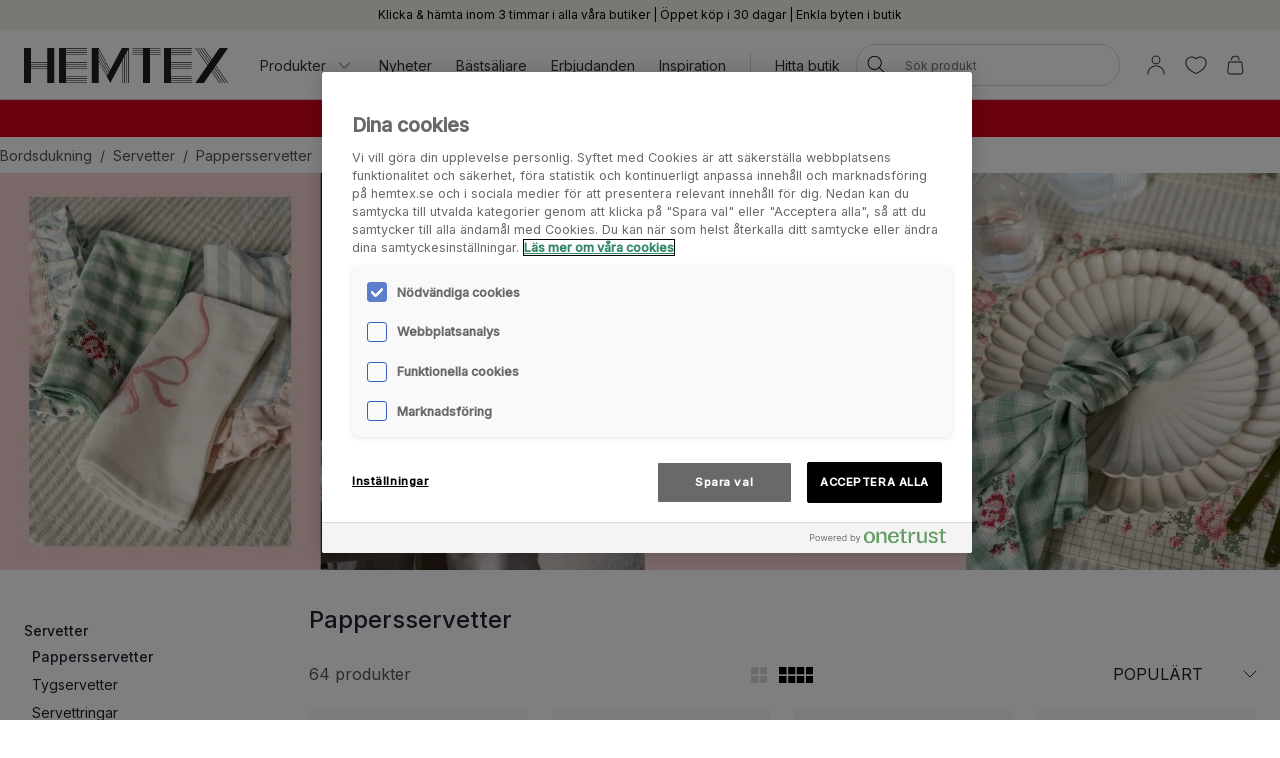

--- FILE ---
content_type: text/html; charset=utf-8
request_url: https://www.hemtex.se/bordsdukning/servetter/pappersservetter
body_size: 38262
content:

<!DOCTYPE html>
<html lang="sv">

<head>
    <meta charset="utf-8" />
    <meta name="viewport" content="width=device-width, initial-scale=1.0">

    <link rel="preconnect" href="https://fonts.gstatic.com" crossorigin>
    <link href="https://fonts.googleapis.com/css2?family=Inter:wght@300;400;500&display=swap" rel="stylesheet">


        <script type="text/javascript">
            !function (a, b, c, d, e, f, g, h) {
                a.RaygunObject = e, a[e] = a[e] || function () {
                    (a[e].o = a[e].o || []).push(arguments)
                }, f = b.createElement(c), g = b.getElementsByTagName(c)[0],
                    f.async = 1, f.src = d, g.parentNode.insertBefore(f, g), h = a.onerror, a.onerror = function (b, c, d, f, g) {
                        h && h(b, c, d, f, g), g || (g = new Error(b)), a[e].q = a[e].q || [], a[e].q.push({
                            e: g
                        })
                    }
            }(window, document, "script", "//cdn.raygun.io/raygun4js/raygun.min.js", "rg4js");
        </script>
        <script type="text/javascript">
            rg4js('apiKey', 'KhaRJejNY69m5M1rzbJUXw');
            rg4js('enableCrashReporting', true);
            rg4js('setVersion', '22.7.0');
            rg4js('options', {
                ignore3rdPartyErrors: true,
                ignoreAjaxError: true,
                ignoreAjaxAbort: true
            });
        </script>

    <link rel="apple-touch-icon" sizes="180x180" href="/favicons/Hemtex/apple-touch-icon.png">
    <link rel="icon" type="image/png" href="/favicons/Hemtex/favicon-32x32.png" sizes="32x32">
    <link rel="icon" type="image/png" href="/favicons/Hemtex/favicon-16x16.png" sizes="16x16">
    <link rel="manifest" href="/manifest">
    <link rel="mask-icon" href="/favicons/hemtex/safari-pinned-tab.svg" color="#ffffff">
    <link rel="shortcut icon" href="/favicons/Hemtex/favicon.ico">


    <title>Pappersservetter för vardag & fest – Färgglada & stilrena - Hemtex</title><!-- ssr chunks:  --><link rel="stylesheet" type="text/css" href="/assets/browser.bundle.9f36dabc16bbc6f1cfaa.css" />
<meta name="description" content="Upptäck pappersservetter från Hemtex – mjuka, dekorativa och praktiska. Perfekta för alla tillfällen, från vardagsdukning till fest." data-dynamic="1" />
<meta name="robots" content="index,follow" data-dynamic="1" />
<meta property="og:url" content="https://www.hemtex.se/bordsdukning/servetter/pappersservetter" data-dynamic="1" />
<meta property="og:type" content="website" data-dynamic="1" />
<meta property="og:title" content="Pappersservetter för vardag & fest – Färgglada & stilrena" data-dynamic="1" />
<meta property="og:description" content="Upptäck pappersservetter från Hemtex – mjuka, dekorativa och praktiska. Perfekta för alla tillfällen, från vardagsdukning till fest." data-dynamic="1" />

                <script>
                if (!('Promise' in window && Promise.prototype.finally)) {
                    document.write('<' + 'script src="/assets/polyfills.bundle.ee8841010759679e1316.js" onerror="window.rg4js&&window.rg4js(\'send\', new Error(\'Failed to load: /assets/polyfills.bundle.ee8841010759679e1316.js\'))"></' + 'script>');
                }
                </script>
                <script>
                window.scopeReady = new Promise(function (res, rej) { window.resolveScopeReady = res; window.rejectScopeReady = rej; });
                </script>
            <link rel="canonical" href="https://www.hemtex.se/bordsdukning/servetter/pappersservetter" id="link-canonical" />
<script src="/assets/browser.bundle.d4f07f70d142c6a5142c.js" async></script>
<script src="/assets/vendor.chunk.57c2f911d1c9f878ce88.js" async></script>
<link rel="stylesheet" type="text/css" href="/assets/browser.bundle.9f36dabc16bbc6f1cfaa.css" />


    <style data-glitz>.a{min-height:100vh}.b{display:-webkit-box;display:-moz-box;display:-ms-flexbox;display:-webkit-flex;display:flex}.c{flex-direction:column;-webkit-box-orient:vertical;-webkit-box-direction:normal}.d{background-color:white}.e{font-family:inherit}.f{font-size:inherit}.g{font-style:inherit}.h{font-variant:inherit}.i{font-weight:inherit}.j{border-left-width:0}.k{border-right-width:0}.l{border-top-width:0}.m{border-bottom-width:0}.n{padding-left:0}.o{padding-right:0}.p{padding-top:0}.q{padding-bottom:0}.r{-webkit-user-select:none;-moz-user-select:none;-ms-user-select:none;user-select:none}.s{color:inherit}.t{text-decoration:none}.u{text-align:inherit}.v{background-color:transparent;background-color:initial}.z{position:absolute}.a0{top:0}.a1{left:16px}.a2{transform:translate(0, -100%)}.a3{opacity:0}.a4{pointer-events:none}.ac{justify-content:center;-webkit-box-pack:center}.ae{align-items:center;-webkit-box-align:center}.af{background-color:#f5f2eb}.ag{min-height:30px}.ah{color:#000000}.ai{padding-left:8px}.aj{padding-right:8px}.ak{padding-top:4px}.al{padding-bottom:4px}.am{min-height:16px}.an{font-size:12px}.ao{flex-grow:1;-webkit-box-flex:1}.az{display:block}.b0{text-align:center}.b1{margin-bottom:16px}.b2{padding-left:16px}.b3{padding-right:16px}.b4{padding-top:16px}.b5{padding-bottom:16px}.b6{background-color:#F7F7F7}.b7{border-left-width:2px}.b8{border-left-style:solid}.b9{border-right-width:2px}.ba{border-right-style:solid}.bb{border-top-width:2px}.bc{border-top-style:solid}.bd{border-bottom-width:2px}.be{border-bottom-style:solid}.bf{border-radius:8px}.bg{border-left-color:#D02323}.bh{border-right-color:#D02323}.bi{border-top-color:#D02323}.bj{border-bottom-color:#D02323}.bk{color:#232323}.bl{background-color:#FFFFFF}.bt{position:-webkit-sticky;position:sticky}.bu{z-index:5}.bv{margin-left:auto}.bw{margin-right:auto}.bx{max-width:calc(100vw - 48px)}.by{width:1366px}.bz{position:relative}.c0{height:70px}.c1{height:35px}.c2{width:auto}.c3{flex-basis:0}.c4{height:100%}.c5{margin-right:16px}.c6{margin-left:20px}.c7{font-size:14px}.c8{text-decoration:inherit}.cf{padding-top:8px}.cg{padding-bottom:8px}.ct{padding-left:12px}.cu{padding-right:12px}.cv{color:#333333}.cw{white-space:nowrap}.cx{flex-shrink:0}.cy{display:-webkit-inline-box;display:-moz-inline-box;display:-ms-inline-flexbox;display:-webkit-inline-flex;display:inline-flex}.cz{width:1em}.d0{height:1em}.d1{font-size:1.5em}.d2{stroke-width:1}.d3{margin-left:8px}.d4{width:1px}.d5{height:24px}.d6{background-color:#D8D8D8}.d7{margin-left:12px}.d8{margin-right:12px}.d9{flex-wrap:wrap;-webkit-box-lines:multiple}.da{overflow:hidden}.dc{height:auto}.dd{width:100%}.de{border-radius:20px}.dr{text-transform:inherit}.ds{transition-property:color, background-color, border-color;-webkit-transition-property:color, background-color, border-color;-moz-transition-property:color, background-color, border-color}.dt{transition-duration:200ms}.du{transition-timing-function:ease-out}.dv{line-height:1.5}.dw{font-size:16px}.dx{min-width:40px}.dy{border-radius:0}.e1{text-overflow:ellipsis}.e2{opacity:1}.e3{transform:scale(1)}.e4{transition-property:opacity, transform;-webkit-transition-property:opacity, transform;-moz-transition-property:opacity, transform}.e5{width:24px}.e6{fill:currentColor}.e7{background-color:transparent}.e8{outline-style:none}.e9{cursor:inherit}.ea{transition-property:color;-webkit-transition-property:color;-moz-transition-property:color}.eb{height:40px}.ec{border-radius:100%}.ed{transform:scale(0)}.ee{height:16px}.ef{width:16px}.eg{border-bottom-left-radius:20px}.eh{border-bottom-right-radius:20px}.ei{border-top-left-radius:20px}.ej{border-top-right-radius:20px}.ek{-webkit-filter:drop-shadow(0 2px 4px rgba(0, 0, 0, .1)) drop-shadow(0 2px 8px rgba(0, 0, 0, .05));filter:drop-shadow(0 2px 4px rgba(0, 0, 0, .1)) drop-shadow(0 2px 8px rgba(0, 0, 0, .05))}.el{transition-property:opacity;-webkit-transition-property:opacity;-moz-transition-property:opacity}.em{max-height:calc(100vh - 60px)}.en{transition-property:transform;-webkit-transition-property:transform;-moz-transition-property:transform}.eo{color:#FFFFFF}.ep{background-color:#298546}.eq{height:15px}.er{min-width:15px}.es{top:calc(50% - 7px)}.et{right:calc(50% - 19px)}.eu{font-size:10px}.ev{border-radius:100vw}.ew{background-color:#d7001c}.ex{color:#ffffff}.ey{margin-left:0}.ez{margin-right:0}.f0{margin-top:0}.f1{margin-bottom:0}.f2{color:#262133}.f3{text-decoration:underline}.f8{display:inline}.f9{max-width:100%}.fa{list-style:none}.fd{height:36px}.fe{color:#565656}.fj{display:inline-block}.fv{margin-bottom:32px}.fz{transition-duration:300ms}.g0{transition-timing-function:ease-in}.g1{object-fit:cover}.g2{object-position:center}.g3{display:-ms-grid;display:grid}.g4{grid-column-gap:48px}.g5{grid-template-columns:minmax(0, 1fr) minmax(0, 4fr);-ms-grid-columns:minmax(0, 1fr) minmax(0, 4fr)}.g6{order:0}.g7{top:86px}.g8{overflow-x:hidden}.g9{overflow-y:auto}.ga{padding-right:4px}.gb{height:calc(100vh - 86px)}.gh{margin-top:16px}.gl{font-weight:500}.gm{padding-top:2px}.gn{padding-bottom:2px}.gq{border-bottom-width:1px}.gr{border-bottom-color:#D8D8D8}.gs{justify-content:space-between;-webkit-box-pack:justify}.gt{padding-right:22px}.gu{padding-left:24px}.gz{font-size:24px}.h2{transform:rotate(-180deg)}.h4{padding-right:24px}.h5{padding-top:20px}.h6{padding-bottom:20px}.hf{cursor:pointer}.hj{height:1px}.hk{margin-left:-1px}.hl{margin-right:-1px}.hm{margin-top:-1px}.hn{margin-bottom:-1px}.ho{-webkit-clip-path:inset(100%);clip-path:inset(100%)}.hp{clip:rect(0 0 0 0)}.hq{margin-right:8px}.hs{order:1}.ht{text-align:left}.hu{margin-top:8px}.hv{margin-bottom:24px}.hy{align-items:flex-start;-webkit-box-align:start}.hz{order:2}.i0{margin-left:6px}.i1{margin-right:6px}.i2{color:#D8D8D8}.i3{width:34px}.i4{justify-content:flex-end;-webkit-box-pack:end}.i5{-webkit-appearance:none;-moz-appearance:none;appearance:none}.i7{min-width:100%}.i8{border-left-color:#D8D8D8}.i9{border-right-color:#D8D8D8}.ia{border-top-color:#D8D8D8}.ib{padding-right:30px}.ic{text-transform:uppercase}.id{right:-6px}.ie{order:3}.if{grid-template-columns:repeat(2, minmax(0, 1fr));-ms-grid-columns:repeat(2, minmax(0, 1fr))}.ig{grid-column-gap:8px}.ih{grid-row-gap:32px}.il{margin-bottom:8px}.in{bottom:16px}.io{width:-webkit-fit-content;width:-moz-fit-content;width:fit-content}.ip{border-radius:12px}.iq{line-height:0}.ir{background-color:#D6001C}.it{grid-template-columns:1fr 1fr;-ms-grid-columns:1fr 1fr}.iu{line-height:1}.iv{font-weight:400}.iw{margin-bottom:4px}.ix{align-items:baseline;-webkit-box-align:baseline}.iy{font-weight:700}.iz{font-size:0.85em}.j4{right:0}.j5{width:calc(50% - 4 * 0.5)}.j6{background-color:rgba(0, 0, 0, .05)}.j7{background-color:#000000}.j8{justify-content:start;-webkit-box-pack:start}.j9{margin-top:7px}.ja{height:14px}.jb{height:12px}.jc{width:12px}.jd{border-radius:50%}.je{border-left-width:1px}.jf{border-right-width:1px}.jg{border-top-width:1px}.jh{margin-top:3px}.ji{margin-bottom:3px}.jj{background-color:#e8b5ce}.jk{background-color:#f3cf55}.jl{background-color:#5a876e}.jm{background-color:#29304e}.jn{background-color:#847a59}.jo{top:16px}.jp{background-color:#262133}.jq{z-index:1}.jr{background-color:#2e5493}.js{order:4}.jt{margin-top:48px}.ju{margin-bottom:48px}.jv{margin-top:24px}.jw{max-width:300px}.jx{height:5px}.jy{border-radius:2.5px}.jz{background-color:#E4E4E4}.k0{left:0}.k1{right:auto}.k2{transition-property:width;-webkit-transition-property:width;-moz-transition-property:width}.k3{transition-timing-function:ease-in-out}.k4{width:37.5%}.k5{border-left-color:#262133}.k6{border-right-color:#262133}.k7{border-top-color:#262133}.k8{border-bottom-color:#262133}.kc{height:49px}.kd{padding-top:14px}.ke{padding-bottom:14px}.kf{order:5}.kg{align-self:center;-ms-grid-row-align:center}.kh{background-color:#233D4E}.ki{padding-top:84px}.kj{padding-bottom:88px}.kk{margin-bottom:-16px}.kl{height:48px}.km{background-color:#E6E1D8}.lj{font-weight:300}.lk{padding-top:24px}.ll{padding-top:32px}.lm{padding-bottom:32px}.ln{padding-bottom:24px}.lo{flex-shrink:1}.lp{margin-right:32px}.lr{word-break:break-word}.ls{max-width:25%}.lv{font-size:20px}.lw{stroke-width:1.5}.lx{min-height:40px}.ly{position:fixed}.lz{width:23rem}.m0{max-width:calc(100% - 40px)}.m1{will-change:transform}.m2{left:100%}.m3{left:50%}.m4{bottom:0}.m5{transform:translateX(-50%)}.m6{z-index:7}.w:not([disabled]){cursor:pointer}.x:disabled{opacity:0.4}.y:disabled{cursor:default}.a5:focus{outline-width:0}.a6:focus{outline-style:solid}.a7:focus{outline-color:#232323;outline-color:-webkit-focus-ring-color}.a8:focus{transform:translate(0, 0)}.a9:focus{z-index:6}.aa:focus{opacity:0}.ab:focus{pointer-events:none}.cb:focus{color:inherit}.cc:focus{text-decoration:inherit}.f5:focus{outline-color:#FFFFFF;outline-color:-webkit-focus-ring-color}.f6:focus{text-decoration:underline}.fq:focus{padding-top:8px}.fr:focus{padding-bottom:8px}.gj:focus{font-size:14px}.i6:focus{outline-style:none}.kx:focus{display:-webkit-box;display:-moz-box;display:-ms-flexbox;display:-webkit-flex;display:flex}.ky:focus{align-items:center;-webkit-box-align:center}.kz:focus{height:48px}.l0:focus{background-color:#E6E1D8}.l1:focus{color:#000000}.l2:focus{font-size:12px}.l3:focus{padding-left:24px}.l4:focus{padding-right:24px}.l5:focus{margin-right:16px}.l6:focus{margin-bottom:16px}.l7:focus{white-space:nowrap}.ap:not(:last-child):after{content:""}.aq:not(:last-child):after{border-right-style:solid}.ar:not(:last-child):after{border-right-width:1px}.as:not(:last-child):after{border-right-color:#FFFFFF}.at:not(:last-child):after{height:16px}.au:not(:last-child):after{margin-left:6px}.av:not(:last-child):after{margin-right:6px}.bm:after{content:""}.bn:after{position:absolute}.bo:after{width:100%}.bp:after{bottom:0}.bq:after{border-bottom-style:solid}.br:after{border-bottom-width:1px}.bs:after{border-bottom-color:#D8D8D8}.fk:after{content:"  /  "}.fl:after{white-space:pre}.c9:hover{color:inherit}.ca:hover{text-decoration:inherit}.f4:hover{text-decoration:underline}.fn:hover{padding-top:8px}.fo:hover{padding-bottom:8px}.gi:hover{font-size:14px}.go:hover{color:#262133}.hr:hover{color:#000000}.k9:hover{text-decoration:none}.ka:hover{color:#FFFFFF}.kb:hover{background-color:#262133}.kn:hover{display:-webkit-box;display:-moz-box;display:-ms-flexbox;display:-webkit-flex;display:flex}.ko:hover{align-items:center;-webkit-box-align:center}.kp:hover{height:48px}.kq:hover{background-color:#E6E1D8}.kr:hover{font-size:12px}.ks:hover{padding-left:24px}.kt:hover{padding-right:24px}.ku:hover{margin-right:16px}.kv:hover{margin-bottom:16px}.kw:hover{white-space:nowrap}.lu:hover{background-color:#0F0D14}.cd:active{color:inherit}.ce:active{text-decoration:inherit}.f7:active{text-decoration:underline}.ft:active{padding-top:8px}.fu:active{padding-bottom:8px}.gk:active{font-size:14px}.l8:active{display:-webkit-box;display:-moz-box;display:-ms-flexbox;display:-webkit-flex;display:flex}.l9:active{align-items:center;-webkit-box-align:center}.la:active{height:48px}.lb:active{background-color:#E6E1D8}.lc:active{color:#000000}.ld:active{font-size:12px}.le:active{padding-left:24px}.lf:active{padding-right:24px}.lg:active{margin-right:16px}.lh:active{margin-bottom:16px}.li:active{white-space:nowrap}.ch::after{content:""}.ci::after{position:absolute}.cj::after{right:0}.ck::after{bottom:0}.cl::after{width:100%}.cm::after{border-bottom-width:4px}.cn::after{border-bottom-style:solid}.co::after{border-bottom-color:transparent}.cp::after{transition-property:border-color;-webkit-transition-property:border-color;-moz-transition-property:border-color}.cq::after{transition-duration:200ms}.cr::after{transition-timing-function:ease-out}.cs:hover::after{border-bottom-color:#5B5144}.db:last-child{flex-grow:1;-webkit-box-flex:1}.is:last-child{margin-bottom:0}.lq:last-child{margin-right:0}.fb:empty:before{content:" "}.fc:empty:before{white-space:pre}.fm:hover:hover{color:#565656}.fp:focus:hover{color:#565656}.fs:active:hover{color:#565656}.fw:before{content:""}.fx:before{float:left}.fy:before{padding-top:31%}.im:before{padding-top:133.33333333333331%}.gc::-webkit-scrollbar{width:4px}.gd::-webkit-scrollbar-thumb{background-color:#E7E7E7}.ge::-webkit-scrollbar-thumb{border-radius:10px}.gf::-webkit-scrollbar-track{background-color:#F9F9F9}.gg::-webkit-scrollbar-track{border-radius:10px}.hg:focus-within{outline-width:0}.hh:focus-within{outline-style:solid}.hi:focus-within{outline-color:#232323;outline-color:-webkit-focus-ring-color}</style><style data-glitz media="(min-width: 320px)">.ff{flex-wrap:nowrap;-webkit-box-lines:nowrap}.fg{overflow-x:auto}.fh{white-space:nowrap}.fi{-webkit-overflow-scrolling:touch}</style><style data-glitz media="(min-width: 1024px)">.ay{flex-grow:0;-webkit-box-flex:0}.df{border-left-width:1px}.dg{border-left-style:solid}.dh{border-left-color:#D8D8D8}.di{border-right-width:1px}.dj{border-right-style:solid}.dk{border-right-color:#D8D8D8}.dl{border-top-width:1px}.dm{border-top-style:solid}.dn{border-top-color:#D8D8D8}.do{border-bottom-width:1px}.dp{border-bottom-style:solid}.dq{border-bottom-color:#D8D8D8}.dz{border-radius:inherit}.e0{height:inherit}.gp{margin-bottom:16px}.gv{padding-top:8px}.gw{padding-bottom:8px}.gx{padding-right:8px}.gy{padding-left:2px}.h0{right:1px}.h1{margin-right:6px}.h3{margin-top:8px}.h7{padding-left:4px}.h8{padding-right:4px}.h9{padding-top:4px}.ha{padding-bottom:4px}.hb{border-left:none}.hc{border-right:none}.hd{border-top:none}.he{border-bottom:none}.hw{margin-top:0}.hx{text-align:left}.ii{grid-template-columns:repeat(4, minmax(0, 1fr));-ms-grid-columns:repeat(4, minmax(0, 1fr))}.ij{grid-column-gap:24px}.ik{grid-row-gap:48px}.j0{padding-left:16px}.j1{padding-right:16px}.j2{padding-top:16px}.j3{padding-bottom:16px}.lt{font-size:14px}.aw:not(:last-child):after{margin-left:24px}.ax:not(:last-child):after{margin-right:24px}</style>
<!-- Google Tag Manager -->
<script>(function(w,d,s,l,i){w[l]=w[l]||[];w[l].push({'gtm.start':
new Date().getTime(),event:'gtm.js'});var f=d.getElementsByTagName(s)[0],
j=d.createElement(s),dl=l!='dataLayer'?'&l='+l:'';j.async=true;j.src=
'https://metrics.hemtex.se/gtm.js?id='+i+dl;f.parentNode.insertBefore(j,f);
})(window,document,'script','dataLayer','GTM-P6WZ2VJ');</script>
<!-- End Google Tag Manager -->
    <script>
    (function (i, s, o, g, r, a, m) {
        i['VoyadoAnalyticsObject'] = r;
        i[r] = i[r] || function () { (i[r].q = i[r].q || []).push(arguments) }, i[r].l = 1 * new Date();
        a = s.createElement(o), m = s.getElementsByTagName(o)[0];
        a.async = 1;
        a.src = g;
        m.parentNode.insertBefore(a, m)
    })(window, document, 'script', 'https://assets.voyado.com/jsfiles/analytics_0.1.7.min.js', 'va');
    va("setTenant", "hemtex");
</script>            
    <script type="module" src="https://gallery.cevoid.com/index.js" defer></script>
    
</head>

<body>
<!-- Google Tag Manager (noscript) -->
<noscript><iframe src="https://metrics.hemtex.se/ns.html?id=GTM-P6WZ2VJ"
height="0" width="0" style="display:none;visibility:hidden"></iframe></noscript>
<!-- End Google Tag Manager (noscript) -->

<div id="container"><div class="a b c d"><button type="button" class="e f g h i j k l m n o p q r s t u v w x y z a0 a1 a2 a3 a4 a5 a6 a7 a8 a9 aa ab">Hoppa till innehållet</button><div class="b ac ae af ag ah ai aj ak al"><div class="b ae ac am an ao ap aq ar as at au av aw ax ay"><span class="az ao b0">Klicka &amp; hämta inom 3 timmar i alla våra butiker | Öppet köp i 30 dagar | Enkla byten i butik</span></div></div><noscript class="b b1 b2 b3 b4 b5 an ah b6 b7 b8 b9 ba bb bc bd be bf bg bh bi bj b0">Det verkar som att din webbläsare inte stöder JavaScript eller att den här funktionen är avstängd. JavaScript krävs för att se innehållet på sidan</noscript><div class="bk bl bm bn bo bp bq br bs bt a0 bu"><div class="bv bw bx by bz b ae c0"><a aria-label="Gå till startsidan" class="a5 a6 a7" data-scope-link="true" href="/"><svg class="az c1 c2" id="Layer_1" data-name="Layer 1" viewBox="0 0 438 75.09"><path d="M526.41 1231.58l-22.75-42.65v-6.1l24.37 45.7-1.62 3zm-2.29 4.28l-20.46-38.36v-6.1l22.09 41.41-1.63 3zm-2.28 4.29l-18.18-34.09V1200l19.81 37.13-1.63 3.06zm42.33-59.78h-10.45l-25 46.93-25-46.93h-15v75.09h15v-46.93l17.52 32.85 7.51 14.08.66-1.24 4.44-8.33.12-.23 1.88-3.52.41-.76 17.52-32.85v46.93H555v-49.4l3.26-6.1v55.5h1.31v-58l3.25-6.1v64.06h1.32v-66.53l3.25-6.1v72.63h1.32v-75.09h-4.57zm217.31 0h-18.25l-16.79 24.33-16.79-24.33h-1.6l17.59 25.48-2 2.87-19.56-28.35h-1.6l20.36 29.5-2 2.87-22.35-32.37H717l23.14 33.52-2 2.87-25.14-36.39h-1.6l25.91 37.54-25.91 37.55h18.25l16.79-24.33 16.79 24.33h1.6L747.24 1230l2-2.86 19.57 28.35h1.6L750 1226l2-2.86 22.34 32.37h1.6l-23.14-33.53 2-2.86 25.12 36.39h1.6l-25.92-37.55 25.92-37.54zm-137.66 0v75.09h60.07v-1.32h-45v-3.25h45v-1.32h-45v-3.25h45V1245h-45v-3.26h45v-1.31h-45v-15h45v-1.31h-45v-3.26h45v-1.31h-45v-3.25h45v-1.3h-45v-3.25h45v-1.32h-45v-15h45v-1.32h-45v-3.25h45v-1.31h-45v-3.26h45v-1.31h-45v-3.26h45v-1.31h-60.07zm-225.26 0v75.09h60.07v-1.32h-45.05v-3.25h45.05v-1.32h-45.05v-3.25h45.05V1245h-45.05v-3.26h45.05v-1.31h-45.05v-15h45.05v-1.31h-45.05v-3.26h45.05v-1.31h-45.05v-3.25h45.05v-1.3h-45.05v-3.25h45.05v-1.32h-45.05v-15h45.05v-1.32h-45.05v-3.25h45.05v-1.31h-45.05v-3.26h45.05v-1.31h-45.05v-3.26h45.05v-1.31h-60.07zm180.21 0h-22.53v1.31h22.53v3.26h-22.53v1.31h22.53v3.26h-22.53v1.31h22.53v3.25h-22.53v1.32h22.53v60.07h15v-60.07h22.52v-1.32h-22.5v-3.25h22.52v-1.31h-22.52v-3.26h22.52v-1.31h-22.52v-3.26h22.52v-1.31h-37.54zM393.54 1215h-35v-3.25h35v3.25zm0 4.57h-35v-3.25h35v3.25zm0 4.57h-35v-3.26h35v3.26zm0-13.71h-35v-30h-15v75.09h15v-30h35v30h15v-75.09h-15v30z" transform="translate(-343.48 -1180.37)" fill="#231f20"></path></svg></a><div class="ao c3 b c4"><div class="b bz c4 ao ae c5 c6"><nav aria-label="main menu" class="b c4 ao ae c7"><button type="button" class="e f g h i j k l m r u v w x y c8 c9 ca a5 a6 a7 cb cc cd ce b ae c4 cf cg bz ch ci cj ck cl cm cn co cp cq cr cs ct cu cv cw cx">Produkter<svg xmlns="http://www.w3.org/2000/svg" width="1em" height="1em" viewBox="0 0 24 24" fill="none" stroke="currentColor" stroke-width="2" stroke-linecap="round" stroke-linejoin="round" alt="" class="cy cz d0 d1 d2 d3"><polyline points="6 9 12 15 18 9"></polyline></svg></button><a id="menu-nyheter" aria-expanded="false" class="c8 c9 ca a5 a6 a7 cb cc cd ce b ae c4 cf cg bz ch ci cj ck cl cm cn co cp cq cr cs ct cu cv cw cx" data-scope-link="true" href="/nyheter">Nyheter</a><a id="menu-erbjudanden/bastsaljare" aria-expanded="false" class="c8 c9 ca a5 a6 a7 cb cc cd ce b ae c4 cf cg bz ch ci cj ck cl cm cn co cp cq cr cs ct cu cv cw cx" data-scope-link="true" href="/erbjudanden/bastsaljare">Bästsäljare</a><a id="menu-erbjudanden" aria-expanded="false" class="c8 c9 ca a5 a6 a7 cb cc cd ce b ae c4 cf cg bz ch ci cj ck cl cm cn co cp cq cr cs ct cu cv cw cx" data-scope-link="true" href="/erbjudanden">Erbjudanden</a><a id="menu-inspiration" aria-expanded="false" class="c8 c9 ca a5 a6 a7 cb cc cd ce b ae c4 cf cg bz ch ci cj ck cl cm cn co cp cq cr cs ct cu cv cw cx" data-scope-link="true" href="/inspiration">Inspiration</a><div class="d4 d5 d6 d7 d8"></div><div class="c4 b d9 da"><a class="c8 c9 ca a5 a6 a7 cb cc cd ce b ae c4 cf cg bz ch ci cj ck cl cm cn co cp cq cr cs ct cu cv cw cx db" data-scope-link="true" href="/hitta-butik">Hitta butik</a></div></nav><form action="/search" class="bz dc bu"><div class="bz b ae dd dc n o bl de bu df dg dh di dj dk dl dm dn do dp dq"><button aria-label="Sök" type="submit" class="e g h i j k l m r t u v w x y ah dr cy ae ac ds dt du a5 a6 a7 dv cf cg dw dx n o bz dy c4 dz e0"><span class="b ae ac da cw e1 e2 e3 e4 dt du"><svg width="1em" height="1em" alt="" class="cy d1 d5 e5 e6" data-name="Layer 1" viewBox="0 0 44 36"><path d="M17.66 27.13a13 13 0 1113-13 13 13 0 01-13 13zm0-24.32A11.31 11.31 0 1029 14.12 11.32 11.32 0 0017.66 2.81z"></path><path d="M38.5 35.81a.82.82 0 01-.6-.25L25.74 23.4a.85.85 0 111.2-1.2L39.1 34.36a.85.85 0 010 1.2.82.82 0 01-.6.25z"></path></svg></span></button><input type="search" name="q" autoComplete="off" value="" placeholder="Sök produkt" maxLength="30" class="dd j k l m s e7 e8 e9 ea dt du a5 a6 a7 dv eb cf cg ai aj an da cw e1"/><button aria-label="Rensa sökning" type="button" class="e g h i j k l m r t u v w x y ah dr ac a5 a6 a7 dv cf cg dw dx n o ec b ae a3 ed a4 dc e4 dt du"><svg width="1em" height="1em" alt="" class="cy d1 e6 ee ef" data-name="Layer 1" viewBox="0 0 44 36"><path d="M8 32.9a.82.82 0 01-.6-.25.83.83 0 010-1.2l28.1-28.1a.85.85 0 011.2 1.2L8.55 32.65a.83.83 0 01-.55.25z"></path><path d="M36.05 32.9a.83.83 0 01-.6-.25L7.35 4.55a.85.85 0 011.2-1.2l28.1 28.1a.83.83 0 010 1.2.82.82 0 01-.6.25z"></path></svg></button></div><div class="a3 a4 eg eh ei ej bl ek el dt du z a0 dd em da"></div></form></div><nav class="b ae c4"><button aria-expanded="false" aria-label="Logga in / Bli medlem" data-test-id="open-login-button" type="button" class="e f g h i j k l m p q r s t u v w x y a5 a6 a7 b ae c4 ai aj"><svg width="1em" height="1em" alt="" class="cy d1 d5 e5 e6" data-name="Layer 1" viewBox="0 0 44 36"><path d="M22 16.81a8.08 8.08 0 118.08-8.08A8.08 8.08 0 0122 16.81zm0-14.46a6.38 6.38 0 106.38 6.38A6.38 6.38 0 0022 2.35zm15 33a.85.85 0 01-.85-.85 14.15 14.15 0 00-28.3 0 .85.85 0 01-1.7 0 15.85 15.85 0 0131.7 0 .85.85 0 01-.85.85z"></path></svg></button><button aria-expanded="false" aria-label="Favoriter" type="button" class="e f g h i j k l m p q r s t u v w x y a5 a6 a7 b ae c4 ai aj"><div class="b e3 en dt du"><svg width="1em" height="1em" alt="" class="cy d1 d5 e5 e6" data-name="Layer 1" viewBox="0 0 44 36"><path d="M22 34.35a1 1 0 01-.33-.06c-17-7-18.94-16.35-19-20A11.58 11.58 0 019.3 3.46c4.08-1.87 8.78-1 12.7 2.16 3.92-3.21 8.62-4 12.7-2.16a11.58 11.58 0 016.63 10.81c-.06 3.67-2 13-19 20a1 1 0 01-.33.08zM13.85 4.16A9.16 9.16 0 0010 5a9.86 9.86 0 00-5.64 9.23c.06 3.31 1.9 11.7 17.63 18.34 15.73-6.64 17.57-15 17.63-18.34A9.86 9.86 0 0034 5c-3.7-1.69-7.86-.83-11.42 2.36a.86.86 0 01-1.14 0 11.41 11.41 0 00-7.59-3.2z"></path></svg></div></button><button title="Varukorgen är tom" aria-expanded="false" aria-label="Varukorg" data-test-id="minicart-button" type="button" class="e f g h i j k l m p q r s t u v w x y a5 a6 a7 b ae c4 ai aj bz"><svg width="1em" height="1em" alt="" class="cy d1 d5 e5 e6" data-name="Layer 1" viewBox="0 0 44 36"><path d="M20.77 35.35h-9a5.6 5.6 0 01-4.42-1.86 7 7 0 01-1.19-5.08l1.9-15.91a.84.84 0 01.84-.75h23.67a.84.84 0 01.84.75l1.92 16a6.88 6.88 0 01-1.19 5 5.58 5.58 0 01-4.4 1.86zM9.66 13.45L7.83 28.66a5.24 5.24 0 00.82 3.75 4 4 0 003.12 1.24h18a4 4 0 003.1-1.24 5.27 5.27 0 00.83-3.72l-1.88-15.24zm18.06-4.12a.85.85 0 01-.85-.85 6.14 6.14 0 00-12.27 0 .85.85 0 01-1.7 0 7.84 7.84 0 0115.67 0 .85.85 0 01-.85.85z"></path></svg><div class="eo ep z eq er es et eu b0 ev ed en dt du">0</div></button></nav></div></div></div><div class=""><div><div class="ai aj cf cg da ew ex"><div class="bv bw bx by c7 b0"><div><p class="ey ez f0 f1"><strong><a style="text-decoration:none" class="f2 f3 c9 f4 a5 a6 f5 cb f6 cd f7 f8" data-scope-link="true" href="/rea"><span style="color:#ffffff">REA upp till 70% vid köp av minst 2 varor</span></a></strong></p></div></div></div></div></div><div id="content-container" class="b ao"><div class="b c dd"><main class="bv bw f9 dd"><div class="bv bw f9 by"><div></div><div><ul class="ey ez f0 f1 n o p q fa b fb fc fd c7 fe d9 ff fg fh fi"><li class="fj cf cg fk fl"><a class="s c8 fm c9 ca fn fo cf cg fp a5 a6 a7 cb cc fq fr fs cd ce ft fu" data-scope-link="true" href="/bordsdukning">Bordsdukning</a></li><li class="fj cf cg fk fl"><a class="s c8 fm c9 ca fn fo cf cg fp a5 a6 a7 cb cc fq fr fs cd ce ft fu" data-scope-link="true" href="/bordsdukning/servetter">Servetter</a></li><li class="fj cf cg fe"><span>Pappersservetter</span></li></ul><div class="fv"><div><div><div class="f9 dd bv bw"><div class="bz da"><div class="da fw fx fy bz"><img alt="bordsdukning" class="f9 el fz g0 a3 z dd c4 g1 g2"/></div><ul class="ey ez f0 f1 n o p q"></ul></div></div></div></div></div><main class="bv bw f9 dd"><div class="bv bw bx by g3 g4 g5"><div class="g6"><aside class="bv bw f9 dd bt g7 g8 g9 ga gb gc gd ge gf gg gh"><div class="bv bw f9 dd fv"><a class="t c7 c9 f4 gi a5 a6 a7 cb f6 gj cd f7 gk gl bk" data-scope-link="true" href="/bordsdukning/servetter">Servetter</a><nav class="d3"><ul class="ey ez f0 f1 n o p q fa b c"><li class="gm gn"><a class="t c7 a5 a6 a7 cb f6 gj cd f7 gk f2 gl f4 gi go" data-scope-link="true" href="/bordsdukning/servetter/pappersservetter">Pappersservetter</a></li><li class="gm gn"><a class="s t c7 c9 f4 gi a5 a6 a7 cb f6 gj cd f7 gk" data-scope-link="true" href="/bordsdukning/servetter/tygservetter">Tygservetter</a></li><li class="gm gn"><a class="s t c7 c9 f4 gi a5 a6 a7 cb f6 gj cd f7 gk" data-scope-link="true" href="/bordsdukning/servetter/servettringar">Servettringar</a></li></ul></nav></div><div class="f1 gp"><header class="b ae gl gq be gr"><button type="button" class="e f g h i j k l m r s t u v w x y dr cy ae ds dt du a5 a6 a7 dd gs b4 b5 gt gu gv gw gx gy"><div class="b c7"><svg xmlns="http://www.w3.org/2000/svg" width="1em" height="1em" viewBox="0 0 24 24" fill="none" stroke="currentColor" stroke-width="2" stroke-linecap="round" stroke-linejoin="round" alt="" class="cy cz d0 d2 ah gz en dt du h0 h1 h2"><polyline points="6 9 12 15 18 9"></polyline></svg>Storlek</div></button></header><ul class="ey ez f0 f1 n o p q fa gx h3"><li class="gu h4 h5 h6 gr be gq h7 h8 h9 ha hb hc hd he"><label class="hf an hg hh hi b ae bz f1"><input type="checkbox" class="z d4 hj hk hl hm hn n o p q j k l m ho hp da"/><svg width="19" height="19" viewBox="0 0 19 19" class="cx hq"><rect height="19" width="19" stroke="#D8D8D8" stroke-width="2" fill="#FFFFFF"></rect></svg><div class="b dd c7 gs"><span class="d9">33x33 cm<span class="cx fe ai">(28)</span></span></div></label></li><li class="gu h4 h5 h6 gr be gq h7 h8 h9 ha hb hc hd he"><label class="hf an hg hh hi b ae bz f1"><input type="checkbox" class="z d4 hj hk hl hm hn n o p q j k l m ho hp da"/><svg width="19" height="19" viewBox="0 0 19 19" class="cx hq"><rect height="19" width="19" stroke="#D8D8D8" stroke-width="2" fill="#FFFFFF"></rect></svg><div class="b dd c7 gs"><span class="d9">33x42 cm<span class="cx fe ai">(22)</span></span></div></label></li><li class="gu h4 h5 h6 gr be gq h7 h8 h9 ha hb hc hd he"><label class="hf an hg hh hi b ae bz f1"><input type="checkbox" class="z d4 hj hk hl hm hn n o p q j k l m ho hp da"/><svg width="19" height="19" viewBox="0 0 19 19" class="cx hq"><rect height="19" width="19" stroke="#D8D8D8" stroke-width="2" fill="#FFFFFF"></rect></svg><div class="b dd c7 gs"><span class="d9">40x40 cm<span class="cx fe ai">(11)</span></span></div></label></li><li class="gu h4 h5 h6 gr be gq h7 h8 h9 ha hb hc hd he"><label class="hf an hg hh hi b ae bz f1"><input type="checkbox" class="z d4 hj hk hl hm hn n o p q j k l m ho hp da"/><svg width="19" height="19" viewBox="0 0 19 19" class="cx hq"><rect height="19" width="19" stroke="#D8D8D8" stroke-width="2" fill="#FFFFFF"></rect></svg><div class="b dd c7 gs"><span class="d9">25x25 cm<span class="cx fe ai">(3)</span></span></div></label></li></ul></div><div class="f1 gp"><header class="b ae gl gq be gr"><button type="button" class="e f g h i j k l m r s t u v w x y dr cy ae ds dt du a5 a6 a7 dd gs b4 b5 gt gu gv gw gx gy"><div class="b c7"><svg xmlns="http://www.w3.org/2000/svg" width="1em" height="1em" viewBox="0 0 24 24" fill="none" stroke="currentColor" stroke-width="2" stroke-linecap="round" stroke-linejoin="round" alt="" class="cy cz d0 d2 ah gz en dt du h0 h1 h2"><polyline points="6 9 12 15 18 9"></polyline></svg>Färg</div></button></header><ul class="ey ez f0 f1 n o p q fa gx h3"><li class="gu h4 h5 h6 gr be gq h7 h8 h9 ha hb hc hd he"><label class="hf an hg hh hi b ae bz f1"><input type="checkbox" class="z d4 hj hk hl hm hn n o p q j k l m ho hp da"/><svg width="19" height="19" viewBox="0 0 19 19" class="cx hq"><rect height="19" width="19" stroke="#D8D8D8" stroke-width="2" fill="#FFFFFF"></rect></svg><div class="b dd c7 gs"><span class="d9">Multi<span class="cx fe ai">(21)</span></span></div></label></li><li class="gu h4 h5 h6 gr be gq h7 h8 h9 ha hb hc hd he"><label class="hf an hg hh hi b ae bz f1"><input type="checkbox" class="z d4 hj hk hl hm hn n o p q j k l m ho hp da"/><svg width="19" height="19" viewBox="0 0 19 19" class="cx hq"><rect height="19" width="19" stroke="#D8D8D8" stroke-width="2" fill="#FFFFFF"></rect></svg><div class="b dd c7 gs"><span class="d9">Rosa<span class="cx fe ai">(3)</span></span></div></label></li><li class="gu h4 h5 h6 gr be gq h7 h8 h9 ha hb hc hd he"><label class="hf an hg hh hi b ae bz f1"><input type="checkbox" class="z d4 hj hk hl hm hn n o p q j k l m ho hp da"/><svg width="19" height="19" viewBox="0 0 19 19" class="cx hq"><rect height="19" width="19" stroke="#D8D8D8" stroke-width="2" fill="#FFFFFF"></rect></svg><div class="b dd c7 gs"><span class="d9">Blå<span class="cx fe ai">(4)</span></span></div></label></li><li class="gu h4 h5 h6 gr be gq h7 h8 h9 ha hb hc hd he"><label class="hf an hg hh hi b ae bz f1"><input type="checkbox" class="z d4 hj hk hl hm hn n o p q j k l m ho hp da"/><svg width="19" height="19" viewBox="0 0 19 19" class="cx hq"><rect height="19" width="19" stroke="#D8D8D8" stroke-width="2" fill="#FFFFFF"></rect></svg><div class="b dd c7 gs"><span class="d9">Grön<span class="cx fe ai">(1)</span></span></div></label></li><li class="gu h4 h5 h6 gr be gq h7 h8 h9 ha hb hc hd he"><label class="hf an hg hh hi b ae bz f1"><input type="checkbox" class="z d4 hj hk hl hm hn n o p q j k l m ho hp da"/><svg width="19" height="19" viewBox="0 0 19 19" class="cx hq"><rect height="19" width="19" stroke="#D8D8D8" stroke-width="2" fill="#FFFFFF"></rect></svg><div class="b dd c7 gs"><span class="d9">Gul<span class="cx fe ai">(1)</span></span></div></label></li><button type="button" class="e g h i j k l m n o p q r u v w x y a5 a6 a7 f2 f3 hr c7">Visa mer</button></ul></div><div class="f1 gp"><header class="b ae gl gq be gr"><button type="button" class="e f g h i j k l m r s t u v w x y dr cy ae ds dt du a5 a6 a7 dd gs b4 b5 gt gu gv gw gx gy"><div class="b c7"><svg xmlns="http://www.w3.org/2000/svg" width="1em" height="1em" viewBox="0 0 24 24" fill="none" stroke="currentColor" stroke-width="2" stroke-linecap="round" stroke-linejoin="round" alt="" class="cy cz d0 d2 ah gz en dt du h0 h1 h2"><polyline points="6 9 12 15 18 9"></polyline></svg>Mönster</div></button></header><ul class="ey ez f0 f1 n o p q fa gx h3"><li class="gu h4 h5 h6 gr be gq h7 h8 h9 ha hb hc hd he"><label class="hf an hg hh hi b ae bz f1"><input type="checkbox" class="z d4 hj hk hl hm hn n o p q j k l m ho hp da"/><svg width="19" height="19" viewBox="0 0 19 19" class="cx hq"><rect height="19" width="19" stroke="#D8D8D8" stroke-width="2" fill="#FFFFFF"></rect></svg><div class="b dd c7 gs"><span class="d9">Blommig<span class="cx fe ai">(28)</span></span></div></label></li><li class="gu h4 h5 h6 gr be gq h7 h8 h9 ha hb hc hd he"><label class="hf an hg hh hi b ae bz f1"><input type="checkbox" class="z d4 hj hk hl hm hn n o p q j k l m ho hp da"/><svg width="19" height="19" viewBox="0 0 19 19" class="cx hq"><rect height="19" width="19" stroke="#D8D8D8" stroke-width="2" fill="#FFFFFF"></rect></svg><div class="b dd c7 gs"><span class="d9">Övriga mönster<span class="cx fe ai">(11)</span></span></div></label></li><li class="gu h4 h5 h6 gr be gq h7 h8 h9 ha hb hc hd he"><label class="hf an hg hh hi b ae bz f1"><input type="checkbox" class="z d4 hj hk hl hm hn n o p q j k l m ho hp da"/><svg width="19" height="19" viewBox="0 0 19 19" class="cx hq"><rect height="19" width="19" stroke="#D8D8D8" stroke-width="2" fill="#FFFFFF"></rect></svg><div class="b dd c7 gs"><span class="d9">Natur mönster<span class="cx fe ai">(7)</span></span></div></label></li><li class="gu h4 h5 h6 gr be gq h7 h8 h9 ha hb hc hd he"><label class="hf an hg hh hi b ae bz f1"><input type="checkbox" class="z d4 hj hk hl hm hn n o p q j k l m ho hp da"/><svg width="19" height="19" viewBox="0 0 19 19" class="cx hq"><rect height="19" width="19" stroke="#D8D8D8" stroke-width="2" fill="#FFFFFF"></rect></svg><div class="b dd c7 gs"><span class="d9">Djurmönstrat<span class="cx fe ai">(3)</span></span></div></label></li><li class="gu h4 h5 h6 gr be gq h7 h8 h9 ha hb hc hd he"><label class="hf an hg hh hi b ae bz f1"><input type="checkbox" class="z d4 hj hk hl hm hn n o p q j k l m ho hp da"/><svg width="19" height="19" viewBox="0 0 19 19" class="cx hq"><rect height="19" width="19" stroke="#D8D8D8" stroke-width="2" fill="#FFFFFF"></rect></svg><div class="b dd c7 gs"><span class="d9">Rutig<span class="cx fe ai">(3)</span></span></div></label></li><button type="button" class="e g h i j k l m n o p q r u v w x y a5 a6 a7 f2 f3 hr c7">Visa mer</button></ul></div><div class="f1 gp"><header class="b ae gl gq be gr"><button type="button" class="e f g h i j k l m r s t u v w x y dr cy ae ds dt du a5 a6 a7 dd gs b4 b5 gt gu gv gw gx gy"><div class="b c7"><svg xmlns="http://www.w3.org/2000/svg" width="1em" height="1em" viewBox="0 0 24 24" fill="none" stroke="currentColor" stroke-width="2" stroke-linecap="round" stroke-linejoin="round" alt="" class="cy cz d0 d2 ah gz en dt du h0 h1 h2"><polyline points="6 9 12 15 18 9"></polyline></svg>Säsong</div></button></header><ul class="ey ez f0 f1 n o p q fa gx h3"><li class="gu h4 h5 h6 gr be gq h7 h8 h9 ha hb hc hd he"><label class="hf an hg hh hi b ae bz f1"><input type="checkbox" class="z d4 hj hk hl hm hn n o p q j k l m ho hp da"/><svg width="19" height="19" viewBox="0 0 19 19" class="cx hq"><rect height="19" width="19" stroke="#D8D8D8" stroke-width="2" fill="#FFFFFF"></rect></svg><div class="b dd c7 gs"><span class="d9">Helår<span class="cx fe ai">(28)</span></span></div></label></li><li class="gu h4 h5 h6 gr be gq h7 h8 h9 ha hb hc hd he"><label class="hf an hg hh hi b ae bz f1"><input type="checkbox" class="z d4 hj hk hl hm hn n o p q j k l m ho hp da"/><svg width="19" height="19" viewBox="0 0 19 19" class="cx hq"><rect height="19" width="19" stroke="#D8D8D8" stroke-width="2" fill="#FFFFFF"></rect></svg><div class="b dd c7 gs"><span class="d9">Höst<span class="cx fe ai">(13)</span></span></div></label></li><li class="gu h4 h5 h6 gr be gq h7 h8 h9 ha hb hc hd he"><label class="hf an hg hh hi b ae bz f1"><input type="checkbox" class="z d4 hj hk hl hm hn n o p q j k l m ho hp da"/><svg width="19" height="19" viewBox="0 0 19 19" class="cx hq"><rect height="19" width="19" stroke="#D8D8D8" stroke-width="2" fill="#FFFFFF"></rect></svg><div class="b dd c7 gs"><span class="d9">Vår<span class="cx fe ai">(15)</span></span></div></label></li><li class="gu h4 h5 h6 gr be gq h7 h8 h9 ha hb hc hd he"><label class="hf an hg hh hi b ae bz f1"><input type="checkbox" class="z d4 hj hk hl hm hn n o p q j k l m ho hp da"/><svg width="19" height="19" viewBox="0 0 19 19" class="cx hq"><rect height="19" width="19" stroke="#D8D8D8" stroke-width="2" fill="#FFFFFF"></rect></svg><div class="b dd c7 gs"><span class="d9">Sommar<span class="cx fe ai">(8)</span></span></div></label></li></ul></div><div class="f1 gp"><header class="b ae gl gq be gr"><button type="button" class="e f g h i j k l m r s t u v w x y dr cy ae ds dt du a5 a6 a7 dd gs b4 b5 gt gu gv gw gx gy"><div class="b c7"><svg xmlns="http://www.w3.org/2000/svg" width="1em" height="1em" viewBox="0 0 24 24" fill="none" stroke="currentColor" stroke-width="2" stroke-linecap="round" stroke-linejoin="round" alt="" class="cy cz d0 d2 ah gz en dt du h0 h1 h2"><polyline points="6 9 12 15 18 9"></polyline></svg>Lagerstatus</div></button></header><ul class="ey ez f0 f1 n o p q fa gx h3"><li class="gu h4 h5 h6 gr be gq h7 h8 h9 ha hb hc hd he"><label class="hf an hg hh hi b ae bz f1"><input type="checkbox" class="z d4 hj hk hl hm hn n o p q j k l m ho hp da"/><svg width="19" height="19" viewBox="0 0 19 19" class="cx hq"><rect height="19" width="19" stroke="#D8D8D8" stroke-width="2" fill="#FFFFFF"></rect></svg><div class="b dd c7 gs"><span class="d9">Finns i onlinelager<span class="cx fe ai">(49)</span></span></div></label></li></ul></div><div class="f1 gp"><header class="b ae gl gq be gr"><button type="button" class="e f g h i j k l m r s t u v w x y dr cy ae ds dt du a5 a6 a7 dd gs b4 b5 gt gu gv gw gx gy"><div class="b c7"><svg xmlns="http://www.w3.org/2000/svg" width="1em" height="1em" viewBox="0 0 24 24" fill="none" stroke="currentColor" stroke-width="2" stroke-linecap="round" stroke-linejoin="round" alt="" class="cy cz d0 d2 ah gz en dt du h0 h1 h2"><polyline points="6 9 12 15 18 9"></polyline></svg>Varumärke</div></button></header><ul class="ey ez f0 f1 n o p q fa gx h3"><li class="gu h4 h5 h6 gr be gq h7 h8 h9 ha hb hc hd he"><label class="hf an hg hh hi b ae bz f1"><input type="checkbox" class="z d4 hj hk hl hm hn n o p q j k l m ho hp da"/><svg width="19" height="19" viewBox="0 0 19 19" class="cx hq"><rect height="19" width="19" stroke="#D8D8D8" stroke-width="2" fill="#FFFFFF"></rect></svg><div class="b dd c7 gs"><span class="d9">Nadja Wedin<span class="cx fe ai">(1)</span></span></div></label></li></ul></div></aside></div><div class="hs"><section><section class="bv bw f9 dd ht f0 f1"><h1 class="hu hv gz gl b0 f2 hw gp hx">Pappersservetter</h1></section><div class="bv bw f9 dd b c hy hz b1"><div class="dd b ae gs"><div class="b c3 ao cx fe">64 produkter</div><div class="b c3 ao cx ac d9"><div class="b ac"><button aria-label="Visa två produkter per rad" type="button" class="e f g h i j k l m n o p q r t u v w x y a5 a6 a7 i0 i1 i2"><svg width="1em" height="1em" alt="" class="cy e6 ee ef dw" viewBox="0 0 84.13 82.66"><path d="M0 0h38.9v37.22H0zm48.13 0h36v37.22h-36zM0 46.22h38.9v36.43H0zm48.13 0h36v36.43h-36z"></path></svg></button><button aria-label="Visa fyra produkter per rad" type="button" class="e f g h i j k l m n o p q r t u v w x y a5 a6 a7 i0 i1 ah"><svg width="1em" height="1em" alt="" class="cy e6 ee i3 dw" viewBox="0 0 177.13 82.66"><path d="M0 0h38.9v37.22H0zm48.13 0h36v37.22h-36zM0 46.22h38.9v36.43H0zm48.13 0h36v36.43h-36zM93 0h38.9v37.22H93zm48.13 0h36v37.22h-36zM93 46.22h38.9v36.43H93zm48.13 0h36v36.43h-36z"></path></svg></button></div></div><div class="b c3 ao cx i4"><label for="productlist-sorting-dropdown" class="z d4 hj hk hl hm hn n o p q j k l m ho hp da">Välj sorteringsordning</label><div class="bz cy ae hg hh hi"><select id="productlist-sorting-dropdown" data-test-id="productlist-sorting-dropdown" class="i5 e g h i s v a5 i6 dv eb cf cg dw i7 i8 b8 i9 ba ia bc gr be j k l m ai ib ic"><option selected="" value="Relevance">POPULÄRT</option><option value="Price">Lägsta pris</option><option value="PriceDesc">Högsta pris</option><option value="New">Nyaste</option></select><svg xmlns="http://www.w3.org/2000/svg" width="1em" height="1em" viewBox="0 0 24 24" fill="none" stroke="currentColor" stroke-width="2" stroke-linecap="round" stroke-linejoin="round" alt="" class="cy cz d0 d1 d2 z a4 en dt du id"><polyline points="6 9 12 15 18 9"></polyline></svg></div></div></div></div><div class="bv bw f9 dd fv b c"><div class="bv bw f9 dd ie fv"><div class="g3 if ig ih ii ij ik"><div class="bz b c c4"><a data-test-id="product-link" class="s c8 c9 ca a5 a6 a7 cb cc cd ce b c ao" data-scope-link="true" href="/bordsdukning/servetter/pappersservetter/autumn-vibes-pappersservetter-multivit?v=214074042321"><div class="bz il"><div class="bz da fw fx im"><img alt="Pappersservetter multi/vit" class="f9 el fz g0 a3 g1 g2 c4 dd z"/><div style="opacity:0"><img alt="Pappersservetter multi/vit" class="f9 el fz g0 g1 g2 c4 dd z a3"/></div></div><div class="z a1 in"><div class="b ae d5 io ct cu ip an iq ex ir il is">REA -70%*</div></div></div><div class="g3 it ae il"><div class="b ae iu"><div class="b ae"><span class="b ae c4"><svg width="1em" height="1em" alt="" class="cy d1 e6 ee ef ah" data-name="Layer 1" viewBox="0 0 44 36"><path d="M22.5 1.52l5.2 10.53 11.61 1.69-8.4 8.19 1.98 11.57-10.39-5.46-10.39 5.46 1.98-11.57-8.4-8.19 11.61-1.69 5.2-10.53z"></path><path d="M32.89 34.35a.76.76 0 01-.39-.1L22.5 29l-10 5.25a.84.84 0 01-.89-.06.87.87 0 01-.34-.83l1.91-11.13-8.09-7.89a.84.84 0 01.48-1.44l11.17-1.63 5-10.12a.88.88 0 011.52 0l5 10.12 11.17 1.63a.84.84 0 01.48 1.44l-8.09 7.89 1.91 11.13a.87.87 0 01-.34.83.9.9 0 01-.5.16zM22.5 27.19a.82.82 0 01.4.1L31.76 32l-1.69-9.88a.85.85 0 01.24-.75l7.18-7-9.92-1.44a.86.86 0 01-.64-.47l-4.43-9-4.43 9a.86.86 0 01-.64.47l-9.92 1.4 7.18 7a.85.85 0 01.24.75L13.24 32l8.86-4.66a.82.82 0 01.4-.15z"></path></svg></span><span class="b ae c4"><svg width="1em" height="1em" alt="" class="cy d1 e6 ee ef ah" data-name="Layer 1" viewBox="0 0 44 36"><path d="M22.5 1.52l5.2 10.53 11.61 1.69-8.4 8.19 1.98 11.57-10.39-5.46-10.39 5.46 1.98-11.57-8.4-8.19 11.61-1.69 5.2-10.53z"></path><path d="M32.89 34.35a.76.76 0 01-.39-.1L22.5 29l-10 5.25a.84.84 0 01-.89-.06.87.87 0 01-.34-.83l1.91-11.13-8.09-7.89a.84.84 0 01.48-1.44l11.17-1.63 5-10.12a.88.88 0 011.52 0l5 10.12 11.17 1.63a.84.84 0 01.48 1.44l-8.09 7.89 1.91 11.13a.87.87 0 01-.34.83.9.9 0 01-.5.16zM22.5 27.19a.82.82 0 01.4.1L31.76 32l-1.69-9.88a.85.85 0 01.24-.75l7.18-7-9.92-1.44a.86.86 0 01-.64-.47l-4.43-9-4.43 9a.86.86 0 01-.64.47l-9.92 1.4 7.18 7a.85.85 0 01.24.75L13.24 32l8.86-4.66a.82.82 0 01.4-.15z"></path></svg></span><span class="b ae c4"><svg width="1em" height="1em" alt="" class="cy d1 e6 ee ef ah" data-name="Layer 1" viewBox="0 0 44 36"><path d="M22.5 1.52l5.2 10.53 11.61 1.69-8.4 8.19 1.98 11.57-10.39-5.46-10.39 5.46 1.98-11.57-8.4-8.19 11.61-1.69 5.2-10.53z"></path><path d="M32.89 34.35a.76.76 0 01-.39-.1L22.5 29l-10 5.25a.84.84 0 01-.89-.06.87.87 0 01-.34-.83l1.91-11.13-8.09-7.89a.84.84 0 01.48-1.44l11.17-1.63 5-10.12a.88.88 0 011.52 0l5 10.12 11.17 1.63a.84.84 0 01.48 1.44l-8.09 7.89 1.91 11.13a.87.87 0 01-.34.83.9.9 0 01-.5.16zM22.5 27.19a.82.82 0 01.4.1L31.76 32l-1.69-9.88a.85.85 0 01.24-.75l7.18-7-9.92-1.44a.86.86 0 01-.64-.47l-4.43-9-4.43 9a.86.86 0 01-.64.47l-9.92 1.4 7.18 7a.85.85 0 01.24.75L13.24 32l8.86-4.66a.82.82 0 01.4-.15z"></path></svg></span><span class="b ae c4"><svg width="1em" height="1em" alt="" class="cy d1 e6 ee ef ah" data-name="Layer 1" viewBox="0 0 44 36"><path d="M22.5 1.52l5.2 10.53 11.61 1.69-8.4 8.19 1.98 11.57-10.39-5.46-10.39 5.46 1.98-11.57-8.4-8.19 11.61-1.69 5.2-10.53z"></path><path d="M32.89 34.35a.76.76 0 01-.39-.1L22.5 29l-10 5.25a.84.84 0 01-.89-.06.87.87 0 01-.34-.83l1.91-11.13-8.09-7.89a.84.84 0 01.48-1.44l11.17-1.63 5-10.12a.88.88 0 011.52 0l5 10.12 11.17 1.63a.84.84 0 01.48 1.44l-8.09 7.89 1.91 11.13a.87.87 0 01-.34.83.9.9 0 01-.5.16zM22.5 27.19a.82.82 0 01.4.1L31.76 32l-1.69-9.88a.85.85 0 01.24-.75l7.18-7-9.92-1.44a.86.86 0 01-.64-.47l-4.43-9-4.43 9a.86.86 0 01-.64.47l-9.92 1.4 7.18 7a.85.85 0 01.24.75L13.24 32l8.86-4.66a.82.82 0 01.4-.15z"></path></svg></span><span class="b ae c4"><svg width="1em" height="1em" alt="" class="cy d1 e6 ee ef ah" data-name="Layer 1" viewBox="0 0 44 36"><path d="M22.5 1.52l5.2 10.53 11.61 1.69-8.4 8.19 1.98 11.57-10.39-5.46-10.39 5.46 1.98-11.57-8.4-8.19 11.61-1.69 5.2-10.53z"></path><path d="M32.89 34.35a.76.76 0 01-.39-.1L22.5 29l-10 5.25a.84.84 0 01-.89-.06.87.87 0 01-.34-.83l1.91-11.13-8.09-7.89a.84.84 0 01.48-1.44l11.17-1.63 5-10.12a.88.88 0 011.52 0l5 10.12 11.17 1.63a.84.84 0 01.48 1.44l-8.09 7.89 1.91 11.13a.87.87 0 01-.34.83.9.9 0 01-.5.16zM22.5 27.19a.82.82 0 01.4.1L31.76 32l-1.69-9.88a.85.85 0 01.24-.75l7.18-7-9.92-1.44a.86.86 0 01-.64-.47l-4.43-9-4.43 9a.86.86 0 01-.64.47l-9.92 1.4 7.18 7a.85.85 0 01.24.75L13.24 32l8.86-4.66a.82.82 0 01.4-.15z"></path></svg></span></div></div></div><h4 class="f0 f1 iv da e1 cw an">Autumn vibes</h4><h3 class="f0 iw c7 iv">Pappersservetter multi/vit</h3><div class="b c"><span class="ix b d9 c7"><span class="c5 iy">59,90 kr</span><span class="fe iz hq"></span></span></div></a><button data-test-id="toggle-wishlist-item-button" title="Lägg till favoriter" as="0" type="button" class="e f g h i j k l m r s t u v w x y a5 a6 a7 ai aj cf cg j0 j1 j2 j3 z a0 j4"><span class="b ae ac da cw e1 e2 e3 e4 dt du"><svg width="1em" height="1em" alt="" class="cy d1 d5 e5 e6" data-name="Layer 1" viewBox="0 0 44 36"><path d="M22 34.35a1 1 0 01-.33-.06c-17-7-18.94-16.35-19-20A11.58 11.58 0 019.3 3.46c4.08-1.87 8.78-1 12.7 2.16 3.92-3.21 8.62-4 12.7-2.16a11.58 11.58 0 016.63 10.81c-.06 3.67-2 13-19 20a1 1 0 01-.33.08zM13.85 4.16A9.16 9.16 0 0010 5a9.86 9.86 0 00-5.64 9.23c.06 3.31 1.9 11.7 17.63 18.34 15.73-6.64 17.57-15 17.63-18.34A9.86 9.86 0 0034 5c-3.7-1.69-7.86-.83-11.42 2.36a.86.86 0 01-1.14 0 11.41 11.41 0 00-7.59-3.2z"></path></svg></span></button></div><div class="bz b c c4"><a data-test-id="product-link" class="s c8 c9 ca a5 a6 a7 cb cc cd ce b c ao" data-scope-link="true" href="/bordsdukning/servetter/pappersservetter/autumn-scallop-81927258?v=211838033888"><div class="bz il"><div class="bz da fw fx im"><img alt="Pappersservetter multi" class="f9 el fz g0 a3 g1 g2 c4 dd z"/><div style="opacity:0"><img alt="Pappersservetter multi" class="f9 el fz g0 g1 g2 c4 dd z a3"/></div></div><div class="z a1 in"><div class="b ae d5 io ct cu ip an iq ex ir il is">REA -70%*</div></div></div><div class="g3 it ae il"><div class="b ae iu"><div class="b ae"><span class="b ae c4"><svg width="1em" height="1em" alt="" class="cy d1 e6 ee ef ah" data-name="Layer 1" viewBox="0 0 44 36"><path d="M22.5 1.52l5.2 10.53 11.61 1.69-8.4 8.19 1.98 11.57-10.39-5.46-10.39 5.46 1.98-11.57-8.4-8.19 11.61-1.69 5.2-10.53z"></path><path d="M32.89 34.35a.76.76 0 01-.39-.1L22.5 29l-10 5.25a.84.84 0 01-.89-.06.87.87 0 01-.34-.83l1.91-11.13-8.09-7.89a.84.84 0 01.48-1.44l11.17-1.63 5-10.12a.88.88 0 011.52 0l5 10.12 11.17 1.63a.84.84 0 01.48 1.44l-8.09 7.89 1.91 11.13a.87.87 0 01-.34.83.9.9 0 01-.5.16zM22.5 27.19a.82.82 0 01.4.1L31.76 32l-1.69-9.88a.85.85 0 01.24-.75l7.18-7-9.92-1.44a.86.86 0 01-.64-.47l-4.43-9-4.43 9a.86.86 0 01-.64.47l-9.92 1.4 7.18 7a.85.85 0 01.24.75L13.24 32l8.86-4.66a.82.82 0 01.4-.15z"></path></svg></span><span class="b ae c4"><svg width="1em" height="1em" alt="" class="cy d1 e6 ee ef ah" data-name="Layer 1" viewBox="0 0 44 36"><path d="M22.5 1.52l5.2 10.53 11.61 1.69-8.4 8.19 1.98 11.57-10.39-5.46-10.39 5.46 1.98-11.57-8.4-8.19 11.61-1.69 5.2-10.53z"></path><path d="M32.89 34.35a.76.76 0 01-.39-.1L22.5 29l-10 5.25a.84.84 0 01-.89-.06.87.87 0 01-.34-.83l1.91-11.13-8.09-7.89a.84.84 0 01.48-1.44l11.17-1.63 5-10.12a.88.88 0 011.52 0l5 10.12 11.17 1.63a.84.84 0 01.48 1.44l-8.09 7.89 1.91 11.13a.87.87 0 01-.34.83.9.9 0 01-.5.16zM22.5 27.19a.82.82 0 01.4.1L31.76 32l-1.69-9.88a.85.85 0 01.24-.75l7.18-7-9.92-1.44a.86.86 0 01-.64-.47l-4.43-9-4.43 9a.86.86 0 01-.64.47l-9.92 1.4 7.18 7a.85.85 0 01.24.75L13.24 32l8.86-4.66a.82.82 0 01.4-.15z"></path></svg></span><span class="b ae c4"><svg width="1em" height="1em" alt="" class="cy d1 e6 ee ef ah" data-name="Layer 1" viewBox="0 0 44 36"><path d="M22.5 1.52l5.2 10.53 11.61 1.69-8.4 8.19 1.98 11.57-10.39-5.46-10.39 5.46 1.98-11.57-8.4-8.19 11.61-1.69 5.2-10.53z"></path><path d="M32.89 34.35a.76.76 0 01-.39-.1L22.5 29l-10 5.25a.84.84 0 01-.89-.06.87.87 0 01-.34-.83l1.91-11.13-8.09-7.89a.84.84 0 01.48-1.44l11.17-1.63 5-10.12a.88.88 0 011.52 0l5 10.12 11.17 1.63a.84.84 0 01.48 1.44l-8.09 7.89 1.91 11.13a.87.87 0 01-.34.83.9.9 0 01-.5.16zM22.5 27.19a.82.82 0 01.4.1L31.76 32l-1.69-9.88a.85.85 0 01.24-.75l7.18-7-9.92-1.44a.86.86 0 01-.64-.47l-4.43-9-4.43 9a.86.86 0 01-.64.47l-9.92 1.4 7.18 7a.85.85 0 01.24.75L13.24 32l8.86-4.66a.82.82 0 01.4-.15z"></path></svg></span><span class="b ae c4"><svg width="1em" height="1em" alt="" class="cy d1 e6 ee ef ah" data-name="Layer 1" viewBox="0 0 44 36"><path d="M22.5 1.52l5.2 10.53 11.61 1.69-8.4 8.19 1.98 11.57-10.39-5.46-10.39 5.46 1.98-11.57-8.4-8.19 11.61-1.69 5.2-10.53z"></path><path d="M32.89 34.35a.76.76 0 01-.39-.1L22.5 29l-10 5.25a.84.84 0 01-.89-.06.87.87 0 01-.34-.83l1.91-11.13-8.09-7.89a.84.84 0 01.48-1.44l11.17-1.63 5-10.12a.88.88 0 011.52 0l5 10.12 11.17 1.63a.84.84 0 01.48 1.44l-8.09 7.89 1.91 11.13a.87.87 0 01-.34.83.9.9 0 01-.5.16zM22.5 27.19a.82.82 0 01.4.1L31.76 32l-1.69-9.88a.85.85 0 01.24-.75l7.18-7-9.92-1.44a.86.86 0 01-.64-.47l-4.43-9-4.43 9a.86.86 0 01-.64.47l-9.92 1.4 7.18 7a.85.85 0 01.24.75L13.24 32l8.86-4.66a.82.82 0 01.4-.15z"></path></svg></span><span class="b ae c4"><span class="b ae c4 bz"><svg width="1em" height="1em" alt="" class="cy d1 e6 ee ef i2" data-name="Layer 1" viewBox="0 0 44 36"><path d="M22.5 1.52l5.2 10.53 11.61 1.69-8.4 8.19 1.98 11.57-10.39-5.46-10.39 5.46 1.98-11.57-8.4-8.19 11.61-1.69 5.2-10.53z"></path><path d="M32.89 34.35a.76.76 0 01-.39-.1L22.5 29l-10 5.25a.84.84 0 01-.89-.06.87.87 0 01-.34-.83l1.91-11.13-8.09-7.89a.84.84 0 01.48-1.44l11.17-1.63 5-10.12a.88.88 0 011.52 0l5 10.12 11.17 1.63a.84.84 0 01.48 1.44l-8.09 7.89 1.91 11.13a.87.87 0 01-.34.83.9.9 0 01-.5.16zM22.5 27.19a.82.82 0 01.4.1L31.76 32l-1.69-9.88a.85.85 0 01.24-.75l7.18-7-9.92-1.44a.86.86 0 01-.64-.47l-4.43-9-4.43 9a.86.86 0 01-.64.47l-9.92 1.4 7.18 7a.85.85 0 01.24.75L13.24 32l8.86-4.66a.82.82 0 01.4-.15z"></path></svg><div class="z b j5 da"><svg width="1em" height="1em" alt="" class="cy d1 e6 ee ef ah" data-name="Layer 1" viewBox="0 0 44 36"><path d="M22.5 1.52l5.2 10.53 11.61 1.69-8.4 8.19 1.98 11.57-10.39-5.46-10.39 5.46 1.98-11.57-8.4-8.19 11.61-1.69 5.2-10.53z"></path><path d="M32.89 34.35a.76.76 0 01-.39-.1L22.5 29l-10 5.25a.84.84 0 01-.89-.06.87.87 0 01-.34-.83l1.91-11.13-8.09-7.89a.84.84 0 01.48-1.44l11.17-1.63 5-10.12a.88.88 0 011.52 0l5 10.12 11.17 1.63a.84.84 0 01.48 1.44l-8.09 7.89 1.91 11.13a.87.87 0 01-.34.83.9.9 0 01-.5.16zM22.5 27.19a.82.82 0 01.4.1L31.76 32l-1.69-9.88a.85.85 0 01.24-.75l7.18-7-9.92-1.44a.86.86 0 01-.64-.47l-4.43-9-4.43 9a.86.86 0 01-.64.47l-9.92 1.4 7.18 7a.85.85 0 01.24.75L13.24 32l8.86-4.66a.82.82 0 01.4-.15z"></path></svg></div></span></span></div></div></div><h4 class="f0 f1 iv da e1 cw an">Autumn scallop</h4><h3 class="f0 iw c7 iv">Pappersservetter multi</h3><div class="b c"><span class="ix b d9 c7"><span class="c5 iy">49,90 kr</span><span class="fe iz hq"></span></span></div></a><button data-test-id="toggle-wishlist-item-button" title="Lägg till favoriter" as="0" type="button" class="e f g h i j k l m r s t u v w x y a5 a6 a7 ai aj cf cg j0 j1 j2 j3 z a0 j4"><span class="b ae ac da cw e1 e2 e3 e4 dt du"><svg width="1em" height="1em" alt="" class="cy d1 d5 e5 e6" data-name="Layer 1" viewBox="0 0 44 36"><path d="M22 34.35a1 1 0 01-.33-.06c-17-7-18.94-16.35-19-20A11.58 11.58 0 019.3 3.46c4.08-1.87 8.78-1 12.7 2.16 3.92-3.21 8.62-4 12.7-2.16a11.58 11.58 0 016.63 10.81c-.06 3.67-2 13-19 20a1 1 0 01-.33.08zM13.85 4.16A9.16 9.16 0 0010 5a9.86 9.86 0 00-5.64 9.23c.06 3.31 1.9 11.7 17.63 18.34 15.73-6.64 17.57-15 17.63-18.34A9.86 9.86 0 0034 5c-3.7-1.69-7.86-.83-11.42 2.36a.86.86 0 01-1.14 0 11.41 11.41 0 00-7.59-3.2z"></path></svg></span></button></div><div class="bz b c c4"><a data-test-id="product-link" class="s c8 c9 ca a5 a6 a7 cb cc cd ce b c ao" data-scope-link="true" href="/bordsdukning/servetter/pappersservetter/hummingbird-pappersservetter-multi?v=205887033888"><div class="bz il"><div class="bz da fw fx im"><img alt="Pappersservetter multi" class="f9 el fz g0 a3 g1 g2 c4 dd z"/><div style="opacity:0"><img alt="Pappersservetter multi" src="[data-uri]" class="f9 el fz g0 j6 g1 g2 c4 dd z a3"/></div></div><div class="z a1 in"><div class="b ae d5 io ct cu ip an iq ah j7 il is">Medlemspris 3 för 2</div></div></div><div class="g3 it ae il"><div class="b ae iu"><div class="b ae"><span class="b ae c4"><svg width="1em" height="1em" alt="" class="cy d1 e6 ee ef ah" data-name="Layer 1" viewBox="0 0 44 36"><path d="M22.5 1.52l5.2 10.53 11.61 1.69-8.4 8.19 1.98 11.57-10.39-5.46-10.39 5.46 1.98-11.57-8.4-8.19 11.61-1.69 5.2-10.53z"></path><path d="M32.89 34.35a.76.76 0 01-.39-.1L22.5 29l-10 5.25a.84.84 0 01-.89-.06.87.87 0 01-.34-.83l1.91-11.13-8.09-7.89a.84.84 0 01.48-1.44l11.17-1.63 5-10.12a.88.88 0 011.52 0l5 10.12 11.17 1.63a.84.84 0 01.48 1.44l-8.09 7.89 1.91 11.13a.87.87 0 01-.34.83.9.9 0 01-.5.16zM22.5 27.19a.82.82 0 01.4.1L31.76 32l-1.69-9.88a.85.85 0 01.24-.75l7.18-7-9.92-1.44a.86.86 0 01-.64-.47l-4.43-9-4.43 9a.86.86 0 01-.64.47l-9.92 1.4 7.18 7a.85.85 0 01.24.75L13.24 32l8.86-4.66a.82.82 0 01.4-.15z"></path></svg></span><span class="b ae c4"><svg width="1em" height="1em" alt="" class="cy d1 e6 ee ef ah" data-name="Layer 1" viewBox="0 0 44 36"><path d="M22.5 1.52l5.2 10.53 11.61 1.69-8.4 8.19 1.98 11.57-10.39-5.46-10.39 5.46 1.98-11.57-8.4-8.19 11.61-1.69 5.2-10.53z"></path><path d="M32.89 34.35a.76.76 0 01-.39-.1L22.5 29l-10 5.25a.84.84 0 01-.89-.06.87.87 0 01-.34-.83l1.91-11.13-8.09-7.89a.84.84 0 01.48-1.44l11.17-1.63 5-10.12a.88.88 0 011.52 0l5 10.12 11.17 1.63a.84.84 0 01.48 1.44l-8.09 7.89 1.91 11.13a.87.87 0 01-.34.83.9.9 0 01-.5.16zM22.5 27.19a.82.82 0 01.4.1L31.76 32l-1.69-9.88a.85.85 0 01.24-.75l7.18-7-9.92-1.44a.86.86 0 01-.64-.47l-4.43-9-4.43 9a.86.86 0 01-.64.47l-9.92 1.4 7.18 7a.85.85 0 01.24.75L13.24 32l8.86-4.66a.82.82 0 01.4-.15z"></path></svg></span><span class="b ae c4"><svg width="1em" height="1em" alt="" class="cy d1 e6 ee ef ah" data-name="Layer 1" viewBox="0 0 44 36"><path d="M22.5 1.52l5.2 10.53 11.61 1.69-8.4 8.19 1.98 11.57-10.39-5.46-10.39 5.46 1.98-11.57-8.4-8.19 11.61-1.69 5.2-10.53z"></path><path d="M32.89 34.35a.76.76 0 01-.39-.1L22.5 29l-10 5.25a.84.84 0 01-.89-.06.87.87 0 01-.34-.83l1.91-11.13-8.09-7.89a.84.84 0 01.48-1.44l11.17-1.63 5-10.12a.88.88 0 011.52 0l5 10.12 11.17 1.63a.84.84 0 01.48 1.44l-8.09 7.89 1.91 11.13a.87.87 0 01-.34.83.9.9 0 01-.5.16zM22.5 27.19a.82.82 0 01.4.1L31.76 32l-1.69-9.88a.85.85 0 01.24-.75l7.18-7-9.92-1.44a.86.86 0 01-.64-.47l-4.43-9-4.43 9a.86.86 0 01-.64.47l-9.92 1.4 7.18 7a.85.85 0 01.24.75L13.24 32l8.86-4.66a.82.82 0 01.4-.15z"></path></svg></span><span class="b ae c4"><svg width="1em" height="1em" alt="" class="cy d1 e6 ee ef ah" data-name="Layer 1" viewBox="0 0 44 36"><path d="M22.5 1.52l5.2 10.53 11.61 1.69-8.4 8.19 1.98 11.57-10.39-5.46-10.39 5.46 1.98-11.57-8.4-8.19 11.61-1.69 5.2-10.53z"></path><path d="M32.89 34.35a.76.76 0 01-.39-.1L22.5 29l-10 5.25a.84.84 0 01-.89-.06.87.87 0 01-.34-.83l1.91-11.13-8.09-7.89a.84.84 0 01.48-1.44l11.17-1.63 5-10.12a.88.88 0 011.52 0l5 10.12 11.17 1.63a.84.84 0 01.48 1.44l-8.09 7.89 1.91 11.13a.87.87 0 01-.34.83.9.9 0 01-.5.16zM22.5 27.19a.82.82 0 01.4.1L31.76 32l-1.69-9.88a.85.85 0 01.24-.75l7.18-7-9.92-1.44a.86.86 0 01-.64-.47l-4.43-9-4.43 9a.86.86 0 01-.64.47l-9.92 1.4 7.18 7a.85.85 0 01.24.75L13.24 32l8.86-4.66a.82.82 0 01.4-.15z"></path></svg></span><span class="b ae c4"><svg width="1em" height="1em" alt="" class="cy d1 e6 ee ef ah" data-name="Layer 1" viewBox="0 0 44 36"><path d="M22.5 1.52l5.2 10.53 11.61 1.69-8.4 8.19 1.98 11.57-10.39-5.46-10.39 5.46 1.98-11.57-8.4-8.19 11.61-1.69 5.2-10.53z"></path><path d="M32.89 34.35a.76.76 0 01-.39-.1L22.5 29l-10 5.25a.84.84 0 01-.89-.06.87.87 0 01-.34-.83l1.91-11.13-8.09-7.89a.84.84 0 01.48-1.44l11.17-1.63 5-10.12a.88.88 0 011.52 0l5 10.12 11.17 1.63a.84.84 0 01.48 1.44l-8.09 7.89 1.91 11.13a.87.87 0 01-.34.83.9.9 0 01-.5.16zM22.5 27.19a.82.82 0 01.4.1L31.76 32l-1.69-9.88a.85.85 0 01.24-.75l7.18-7-9.92-1.44a.86.86 0 01-.64-.47l-4.43-9-4.43 9a.86.86 0 01-.64.47l-9.92 1.4 7.18 7a.85.85 0 01.24.75L13.24 32l8.86-4.66a.82.82 0 01.4-.15z"></path></svg></span></div></div></div><h4 class="f0 f1 iv da e1 cw an">Hummingbird</h4><h3 class="f0 iw c7 iv">Pappersservetter multi</h3><div class="b c"><span class="ix b d9 c7"><span class="c5 iy">49,90 kr</span><span class="fe iz hq"></span></span></div></a><button data-test-id="toggle-wishlist-item-button" title="Lägg till favoriter" as="0" type="button" class="e f g h i j k l m r s t u v w x y a5 a6 a7 ai aj cf cg j0 j1 j2 j3 z a0 j4"><span class="b ae ac da cw e1 e2 e3 e4 dt du"><svg width="1em" height="1em" alt="" class="cy d1 d5 e5 e6" data-name="Layer 1" viewBox="0 0 44 36"><path d="M22 34.35a1 1 0 01-.33-.06c-17-7-18.94-16.35-19-20A11.58 11.58 0 019.3 3.46c4.08-1.87 8.78-1 12.7 2.16 3.92-3.21 8.62-4 12.7-2.16a11.58 11.58 0 016.63 10.81c-.06 3.67-2 13-19 20a1 1 0 01-.33.08zM13.85 4.16A9.16 9.16 0 0010 5a9.86 9.86 0 00-5.64 9.23c.06 3.31 1.9 11.7 17.63 18.34 15.73-6.64 17.57-15 17.63-18.34A9.86 9.86 0 0034 5c-3.7-1.69-7.86-.83-11.42 2.36a.86.86 0 01-1.14 0 11.41 11.41 0 00-7.59-3.2z"></path></svg></span></button></div><div class="bz b c c4"><a data-test-id="product-link" class="s c8 c9 ca a5 a6 a7 cb cc cd ce b c ao" data-scope-link="true" href="/bordsdukning/servetter/pappersservetter/dusky-meadow-pappersservetter-multi?v=207394033888"><div class="bz il"><div class="bz da fw fx im"><img alt="Pappersservetter multi" class="f9 el fz g0 a3 g1 g2 c4 dd z"/><div style="opacity:0"><img alt="Pappersservetter multi" src="[data-uri]" class="f9 el fz g0 j6 g1 g2 c4 dd z a3"/></div></div><div class="z a1 in"><div class="b ae d5 io ct cu ip an iq ah j7 il is">Medlemspris 3 för 2</div></div></div><div class="g3 it ae il"><div class="b ae iu"><div class="b ae"><span class="b ae c4"><svg width="1em" height="1em" alt="" class="cy d1 e6 ee ef ah" data-name="Layer 1" viewBox="0 0 44 36"><path d="M22.5 1.52l5.2 10.53 11.61 1.69-8.4 8.19 1.98 11.57-10.39-5.46-10.39 5.46 1.98-11.57-8.4-8.19 11.61-1.69 5.2-10.53z"></path><path d="M32.89 34.35a.76.76 0 01-.39-.1L22.5 29l-10 5.25a.84.84 0 01-.89-.06.87.87 0 01-.34-.83l1.91-11.13-8.09-7.89a.84.84 0 01.48-1.44l11.17-1.63 5-10.12a.88.88 0 011.52 0l5 10.12 11.17 1.63a.84.84 0 01.48 1.44l-8.09 7.89 1.91 11.13a.87.87 0 01-.34.83.9.9 0 01-.5.16zM22.5 27.19a.82.82 0 01.4.1L31.76 32l-1.69-9.88a.85.85 0 01.24-.75l7.18-7-9.92-1.44a.86.86 0 01-.64-.47l-4.43-9-4.43 9a.86.86 0 01-.64.47l-9.92 1.4 7.18 7a.85.85 0 01.24.75L13.24 32l8.86-4.66a.82.82 0 01.4-.15z"></path></svg></span><span class="b ae c4"><svg width="1em" height="1em" alt="" class="cy d1 e6 ee ef ah" data-name="Layer 1" viewBox="0 0 44 36"><path d="M22.5 1.52l5.2 10.53 11.61 1.69-8.4 8.19 1.98 11.57-10.39-5.46-10.39 5.46 1.98-11.57-8.4-8.19 11.61-1.69 5.2-10.53z"></path><path d="M32.89 34.35a.76.76 0 01-.39-.1L22.5 29l-10 5.25a.84.84 0 01-.89-.06.87.87 0 01-.34-.83l1.91-11.13-8.09-7.89a.84.84 0 01.48-1.44l11.17-1.63 5-10.12a.88.88 0 011.52 0l5 10.12 11.17 1.63a.84.84 0 01.48 1.44l-8.09 7.89 1.91 11.13a.87.87 0 01-.34.83.9.9 0 01-.5.16zM22.5 27.19a.82.82 0 01.4.1L31.76 32l-1.69-9.88a.85.85 0 01.24-.75l7.18-7-9.92-1.44a.86.86 0 01-.64-.47l-4.43-9-4.43 9a.86.86 0 01-.64.47l-9.92 1.4 7.18 7a.85.85 0 01.24.75L13.24 32l8.86-4.66a.82.82 0 01.4-.15z"></path></svg></span><span class="b ae c4"><svg width="1em" height="1em" alt="" class="cy d1 e6 ee ef ah" data-name="Layer 1" viewBox="0 0 44 36"><path d="M22.5 1.52l5.2 10.53 11.61 1.69-8.4 8.19 1.98 11.57-10.39-5.46-10.39 5.46 1.98-11.57-8.4-8.19 11.61-1.69 5.2-10.53z"></path><path d="M32.89 34.35a.76.76 0 01-.39-.1L22.5 29l-10 5.25a.84.84 0 01-.89-.06.87.87 0 01-.34-.83l1.91-11.13-8.09-7.89a.84.84 0 01.48-1.44l11.17-1.63 5-10.12a.88.88 0 011.52 0l5 10.12 11.17 1.63a.84.84 0 01.48 1.44l-8.09 7.89 1.91 11.13a.87.87 0 01-.34.83.9.9 0 01-.5.16zM22.5 27.19a.82.82 0 01.4.1L31.76 32l-1.69-9.88a.85.85 0 01.24-.75l7.18-7-9.92-1.44a.86.86 0 01-.64-.47l-4.43-9-4.43 9a.86.86 0 01-.64.47l-9.92 1.4 7.18 7a.85.85 0 01.24.75L13.24 32l8.86-4.66a.82.82 0 01.4-.15z"></path></svg></span><span class="b ae c4"><svg width="1em" height="1em" alt="" class="cy d1 e6 ee ef ah" data-name="Layer 1" viewBox="0 0 44 36"><path d="M22.5 1.52l5.2 10.53 11.61 1.69-8.4 8.19 1.98 11.57-10.39-5.46-10.39 5.46 1.98-11.57-8.4-8.19 11.61-1.69 5.2-10.53z"></path><path d="M32.89 34.35a.76.76 0 01-.39-.1L22.5 29l-10 5.25a.84.84 0 01-.89-.06.87.87 0 01-.34-.83l1.91-11.13-8.09-7.89a.84.84 0 01.48-1.44l11.17-1.63 5-10.12a.88.88 0 011.52 0l5 10.12 11.17 1.63a.84.84 0 01.48 1.44l-8.09 7.89 1.91 11.13a.87.87 0 01-.34.83.9.9 0 01-.5.16zM22.5 27.19a.82.82 0 01.4.1L31.76 32l-1.69-9.88a.85.85 0 01.24-.75l7.18-7-9.92-1.44a.86.86 0 01-.64-.47l-4.43-9-4.43 9a.86.86 0 01-.64.47l-9.92 1.4 7.18 7a.85.85 0 01.24.75L13.24 32l8.86-4.66a.82.82 0 01.4-.15z"></path></svg></span><span class="b ae c4"><span class="b ae c4 bz"><svg width="1em" height="1em" alt="" class="cy d1 e6 ee ef i2" data-name="Layer 1" viewBox="0 0 44 36"><path d="M22.5 1.52l5.2 10.53 11.61 1.69-8.4 8.19 1.98 11.57-10.39-5.46-10.39 5.46 1.98-11.57-8.4-8.19 11.61-1.69 5.2-10.53z"></path><path d="M32.89 34.35a.76.76 0 01-.39-.1L22.5 29l-10 5.25a.84.84 0 01-.89-.06.87.87 0 01-.34-.83l1.91-11.13-8.09-7.89a.84.84 0 01.48-1.44l11.17-1.63 5-10.12a.88.88 0 011.52 0l5 10.12 11.17 1.63a.84.84 0 01.48 1.44l-8.09 7.89 1.91 11.13a.87.87 0 01-.34.83.9.9 0 01-.5.16zM22.5 27.19a.82.82 0 01.4.1L31.76 32l-1.69-9.88a.85.85 0 01.24-.75l7.18-7-9.92-1.44a.86.86 0 01-.64-.47l-4.43-9-4.43 9a.86.86 0 01-.64.47l-9.92 1.4 7.18 7a.85.85 0 01.24.75L13.24 32l8.86-4.66a.82.82 0 01.4-.15z"></path></svg><div class="z b j5 da"><svg width="1em" height="1em" alt="" class="cy d1 e6 ee ef ah" data-name="Layer 1" viewBox="0 0 44 36"><path d="M22.5 1.52l5.2 10.53 11.61 1.69-8.4 8.19 1.98 11.57-10.39-5.46-10.39 5.46 1.98-11.57-8.4-8.19 11.61-1.69 5.2-10.53z"></path><path d="M32.89 34.35a.76.76 0 01-.39-.1L22.5 29l-10 5.25a.84.84 0 01-.89-.06.87.87 0 01-.34-.83l1.91-11.13-8.09-7.89a.84.84 0 01.48-1.44l11.17-1.63 5-10.12a.88.88 0 011.52 0l5 10.12 11.17 1.63a.84.84 0 01.48 1.44l-8.09 7.89 1.91 11.13a.87.87 0 01-.34.83.9.9 0 01-.5.16zM22.5 27.19a.82.82 0 01.4.1L31.76 32l-1.69-9.88a.85.85 0 01.24-.75l7.18-7-9.92-1.44a.86.86 0 01-.64-.47l-4.43-9-4.43 9a.86.86 0 01-.64.47l-9.92 1.4 7.18 7a.85.85 0 01.24.75L13.24 32l8.86-4.66a.82.82 0 01.4-.15z"></path></svg></div></span></span></div></div></div><h4 class="f0 f1 iv da e1 cw an">Dusky Meadow</h4><h3 class="f0 iw c7 iv">Pappersservetter multi</h3><div class="b c"><span class="ix b d9 c7"><span class="c5 iy">49,90 kr</span><span class="fe iz hq"></span></span></div><div class="b ae j8 j9 ja"><div class="ah"><div class="jb jc jd je b8 i8 jf ba i9 jg bc ia gq be gr jh ji i1 jj"></div></div><div class="ah"><div class="jb jc jd je b8 i8 jf ba i9 jg bc ia gq be gr jh ji i1 bl"></div></div></div></a><button data-test-id="toggle-wishlist-item-button" title="Lägg till favoriter" as="0" type="button" class="e f g h i j k l m r s t u v w x y a5 a6 a7 ai aj cf cg j0 j1 j2 j3 z a0 j4"><span class="b ae ac da cw e1 e2 e3 e4 dt du"><svg width="1em" height="1em" alt="" class="cy d1 d5 e5 e6" data-name="Layer 1" viewBox="0 0 44 36"><path d="M22 34.35a1 1 0 01-.33-.06c-17-7-18.94-16.35-19-20A11.58 11.58 0 019.3 3.46c4.08-1.87 8.78-1 12.7 2.16 3.92-3.21 8.62-4 12.7-2.16a11.58 11.58 0 016.63 10.81c-.06 3.67-2 13-19 20a1 1 0 01-.33.08zM13.85 4.16A9.16 9.16 0 0010 5a9.86 9.86 0 00-5.64 9.23c.06 3.31 1.9 11.7 17.63 18.34 15.73-6.64 17.57-15 17.63-18.34A9.86 9.86 0 0034 5c-3.7-1.69-7.86-.83-11.42 2.36a.86.86 0 01-1.14 0 11.41 11.41 0 00-7.59-3.2z"></path></svg></span></button></div><div class="bz b c c4"><a data-test-id="product-link" class="s c8 c9 ca a5 a6 a7 cb cc cd ce b c ao" data-scope-link="true" href="/bordsdukning/servetter/pappersservetter/flower-garden-pappersservetter-multi?v=20254003300"><div class="bz il"><div class="bz da fw fx im"><img alt="Pappersservetter multi" class="f9 el fz g0 a3 g1 g2 c4 dd z"/><div style="opacity:0"><img alt="Pappersservetter multi" src="[data-uri]" class="f9 el fz g0 j6 g1 g2 c4 dd z a3"/></div></div><div class="z a1 in"><div class="b ae d5 io ct cu ip an iq ah j7 il is">Medlemspris 3 för 2</div></div></div><div class="g3 it ae il"><div class="b ae iu"><div class="b ae"><span class="b ae c4"><svg width="1em" height="1em" alt="" class="cy d1 e6 ee ef ah" data-name="Layer 1" viewBox="0 0 44 36"><path d="M22.5 1.52l5.2 10.53 11.61 1.69-8.4 8.19 1.98 11.57-10.39-5.46-10.39 5.46 1.98-11.57-8.4-8.19 11.61-1.69 5.2-10.53z"></path><path d="M32.89 34.35a.76.76 0 01-.39-.1L22.5 29l-10 5.25a.84.84 0 01-.89-.06.87.87 0 01-.34-.83l1.91-11.13-8.09-7.89a.84.84 0 01.48-1.44l11.17-1.63 5-10.12a.88.88 0 011.52 0l5 10.12 11.17 1.63a.84.84 0 01.48 1.44l-8.09 7.89 1.91 11.13a.87.87 0 01-.34.83.9.9 0 01-.5.16zM22.5 27.19a.82.82 0 01.4.1L31.76 32l-1.69-9.88a.85.85 0 01.24-.75l7.18-7-9.92-1.44a.86.86 0 01-.64-.47l-4.43-9-4.43 9a.86.86 0 01-.64.47l-9.92 1.4 7.18 7a.85.85 0 01.24.75L13.24 32l8.86-4.66a.82.82 0 01.4-.15z"></path></svg></span><span class="b ae c4"><svg width="1em" height="1em" alt="" class="cy d1 e6 ee ef ah" data-name="Layer 1" viewBox="0 0 44 36"><path d="M22.5 1.52l5.2 10.53 11.61 1.69-8.4 8.19 1.98 11.57-10.39-5.46-10.39 5.46 1.98-11.57-8.4-8.19 11.61-1.69 5.2-10.53z"></path><path d="M32.89 34.35a.76.76 0 01-.39-.1L22.5 29l-10 5.25a.84.84 0 01-.89-.06.87.87 0 01-.34-.83l1.91-11.13-8.09-7.89a.84.84 0 01.48-1.44l11.17-1.63 5-10.12a.88.88 0 011.52 0l5 10.12 11.17 1.63a.84.84 0 01.48 1.44l-8.09 7.89 1.91 11.13a.87.87 0 01-.34.83.9.9 0 01-.5.16zM22.5 27.19a.82.82 0 01.4.1L31.76 32l-1.69-9.88a.85.85 0 01.24-.75l7.18-7-9.92-1.44a.86.86 0 01-.64-.47l-4.43-9-4.43 9a.86.86 0 01-.64.47l-9.92 1.4 7.18 7a.85.85 0 01.24.75L13.24 32l8.86-4.66a.82.82 0 01.4-.15z"></path></svg></span><span class="b ae c4"><svg width="1em" height="1em" alt="" class="cy d1 e6 ee ef ah" data-name="Layer 1" viewBox="0 0 44 36"><path d="M22.5 1.52l5.2 10.53 11.61 1.69-8.4 8.19 1.98 11.57-10.39-5.46-10.39 5.46 1.98-11.57-8.4-8.19 11.61-1.69 5.2-10.53z"></path><path d="M32.89 34.35a.76.76 0 01-.39-.1L22.5 29l-10 5.25a.84.84 0 01-.89-.06.87.87 0 01-.34-.83l1.91-11.13-8.09-7.89a.84.84 0 01.48-1.44l11.17-1.63 5-10.12a.88.88 0 011.52 0l5 10.12 11.17 1.63a.84.84 0 01.48 1.44l-8.09 7.89 1.91 11.13a.87.87 0 01-.34.83.9.9 0 01-.5.16zM22.5 27.19a.82.82 0 01.4.1L31.76 32l-1.69-9.88a.85.85 0 01.24-.75l7.18-7-9.92-1.44a.86.86 0 01-.64-.47l-4.43-9-4.43 9a.86.86 0 01-.64.47l-9.92 1.4 7.18 7a.85.85 0 01.24.75L13.24 32l8.86-4.66a.82.82 0 01.4-.15z"></path></svg></span><span class="b ae c4"><svg width="1em" height="1em" alt="" class="cy d1 e6 ee ef ah" data-name="Layer 1" viewBox="0 0 44 36"><path d="M22.5 1.52l5.2 10.53 11.61 1.69-8.4 8.19 1.98 11.57-10.39-5.46-10.39 5.46 1.98-11.57-8.4-8.19 11.61-1.69 5.2-10.53z"></path><path d="M32.89 34.35a.76.76 0 01-.39-.1L22.5 29l-10 5.25a.84.84 0 01-.89-.06.87.87 0 01-.34-.83l1.91-11.13-8.09-7.89a.84.84 0 01.48-1.44l11.17-1.63 5-10.12a.88.88 0 011.52 0l5 10.12 11.17 1.63a.84.84 0 01.48 1.44l-8.09 7.89 1.91 11.13a.87.87 0 01-.34.83.9.9 0 01-.5.16zM22.5 27.19a.82.82 0 01.4.1L31.76 32l-1.69-9.88a.85.85 0 01.24-.75l7.18-7-9.92-1.44a.86.86 0 01-.64-.47l-4.43-9-4.43 9a.86.86 0 01-.64.47l-9.92 1.4 7.18 7a.85.85 0 01.24.75L13.24 32l8.86-4.66a.82.82 0 01.4-.15z"></path></svg></span><span class="b ae c4"><svg width="1em" height="1em" alt="" class="cy d1 e6 ee ef ah" data-name="Layer 1" viewBox="0 0 44 36"><path d="M22.5 1.52l5.2 10.53 11.61 1.69-8.4 8.19 1.98 11.57-10.39-5.46-10.39 5.46 1.98-11.57-8.4-8.19 11.61-1.69 5.2-10.53z"></path><path d="M32.89 34.35a.76.76 0 01-.39-.1L22.5 29l-10 5.25a.84.84 0 01-.89-.06.87.87 0 01-.34-.83l1.91-11.13-8.09-7.89a.84.84 0 01.48-1.44l11.17-1.63 5-10.12a.88.88 0 011.52 0l5 10.12 11.17 1.63a.84.84 0 01.48 1.44l-8.09 7.89 1.91 11.13a.87.87 0 01-.34.83.9.9 0 01-.5.16zM22.5 27.19a.82.82 0 01.4.1L31.76 32l-1.69-9.88a.85.85 0 01.24-.75l7.18-7-9.92-1.44a.86.86 0 01-.64-.47l-4.43-9-4.43 9a.86.86 0 01-.64.47l-9.92 1.4 7.18 7a.85.85 0 01.24.75L13.24 32l8.86-4.66a.82.82 0 01.4-.15z"></path></svg></span></div></div></div><h4 class="f0 f1 iv da e1 cw an">Flower garden</h4><h3 class="f0 iw c7 iv">Pappersservetter multi</h3><div class="b c"><span class="ix b d9 c7"><span class="c5 iy">49,90 kr</span><span class="fe iz hq"></span></span></div></a><button data-test-id="toggle-wishlist-item-button" title="Lägg till favoriter" as="0" type="button" class="e f g h i j k l m r s t u v w x y a5 a6 a7 ai aj cf cg j0 j1 j2 j3 z a0 j4"><span class="b ae ac da cw e1 e2 e3 e4 dt du"><svg width="1em" height="1em" alt="" class="cy d1 d5 e5 e6" data-name="Layer 1" viewBox="0 0 44 36"><path d="M22 34.35a1 1 0 01-.33-.06c-17-7-18.94-16.35-19-20A11.58 11.58 0 019.3 3.46c4.08-1.87 8.78-1 12.7 2.16 3.92-3.21 8.62-4 12.7-2.16a11.58 11.58 0 016.63 10.81c-.06 3.67-2 13-19 20a1 1 0 01-.33.08zM13.85 4.16A9.16 9.16 0 0010 5a9.86 9.86 0 00-5.64 9.23c.06 3.31 1.9 11.7 17.63 18.34 15.73-6.64 17.57-15 17.63-18.34A9.86 9.86 0 0034 5c-3.7-1.69-7.86-.83-11.42 2.36a.86.86 0 01-1.14 0 11.41 11.41 0 00-7.59-3.2z"></path></svg></span></button></div><div class="bz b c c4"><a data-test-id="product-link" class="s c8 c9 ca a5 a6 a7 cb cc cd ce b c ao" data-scope-link="true" href="/bordsdukning/servetter/pappersservetter/pink-birds-pappersservetter-puderrosa?v=205883033158"><div class="bz il"><div class="bz da fw fx im"><img alt="Pappersservetter puderrosa" class="f9 el fz g0 a3 g1 g2 c4 dd z"/><div style="opacity:0"><img alt="Pappersservetter puderrosa" src="[data-uri]" class="f9 el fz g0 j6 g1 g2 c4 dd z a3"/></div></div><div class="z a1 in"><div class="b ae d5 io ct cu ip an iq ah j7 il is">Medlemspris 3 för 2</div></div></div><div class="g3 it ae il"><div class="b ae iu"><div class="b ae"><span class="b ae c4"><svg width="1em" height="1em" alt="" class="cy d1 e6 ee ef ah" data-name="Layer 1" viewBox="0 0 44 36"><path d="M22.5 1.52l5.2 10.53 11.61 1.69-8.4 8.19 1.98 11.57-10.39-5.46-10.39 5.46 1.98-11.57-8.4-8.19 11.61-1.69 5.2-10.53z"></path><path d="M32.89 34.35a.76.76 0 01-.39-.1L22.5 29l-10 5.25a.84.84 0 01-.89-.06.87.87 0 01-.34-.83l1.91-11.13-8.09-7.89a.84.84 0 01.48-1.44l11.17-1.63 5-10.12a.88.88 0 011.52 0l5 10.12 11.17 1.63a.84.84 0 01.48 1.44l-8.09 7.89 1.91 11.13a.87.87 0 01-.34.83.9.9 0 01-.5.16zM22.5 27.19a.82.82 0 01.4.1L31.76 32l-1.69-9.88a.85.85 0 01.24-.75l7.18-7-9.92-1.44a.86.86 0 01-.64-.47l-4.43-9-4.43 9a.86.86 0 01-.64.47l-9.92 1.4 7.18 7a.85.85 0 01.24.75L13.24 32l8.86-4.66a.82.82 0 01.4-.15z"></path></svg></span><span class="b ae c4"><svg width="1em" height="1em" alt="" class="cy d1 e6 ee ef ah" data-name="Layer 1" viewBox="0 0 44 36"><path d="M22.5 1.52l5.2 10.53 11.61 1.69-8.4 8.19 1.98 11.57-10.39-5.46-10.39 5.46 1.98-11.57-8.4-8.19 11.61-1.69 5.2-10.53z"></path><path d="M32.89 34.35a.76.76 0 01-.39-.1L22.5 29l-10 5.25a.84.84 0 01-.89-.06.87.87 0 01-.34-.83l1.91-11.13-8.09-7.89a.84.84 0 01.48-1.44l11.17-1.63 5-10.12a.88.88 0 011.52 0l5 10.12 11.17 1.63a.84.84 0 01.48 1.44l-8.09 7.89 1.91 11.13a.87.87 0 01-.34.83.9.9 0 01-.5.16zM22.5 27.19a.82.82 0 01.4.1L31.76 32l-1.69-9.88a.85.85 0 01.24-.75l7.18-7-9.92-1.44a.86.86 0 01-.64-.47l-4.43-9-4.43 9a.86.86 0 01-.64.47l-9.92 1.4 7.18 7a.85.85 0 01.24.75L13.24 32l8.86-4.66a.82.82 0 01.4-.15z"></path></svg></span><span class="b ae c4"><svg width="1em" height="1em" alt="" class="cy d1 e6 ee ef ah" data-name="Layer 1" viewBox="0 0 44 36"><path d="M22.5 1.52l5.2 10.53 11.61 1.69-8.4 8.19 1.98 11.57-10.39-5.46-10.39 5.46 1.98-11.57-8.4-8.19 11.61-1.69 5.2-10.53z"></path><path d="M32.89 34.35a.76.76 0 01-.39-.1L22.5 29l-10 5.25a.84.84 0 01-.89-.06.87.87 0 01-.34-.83l1.91-11.13-8.09-7.89a.84.84 0 01.48-1.44l11.17-1.63 5-10.12a.88.88 0 011.52 0l5 10.12 11.17 1.63a.84.84 0 01.48 1.44l-8.09 7.89 1.91 11.13a.87.87 0 01-.34.83.9.9 0 01-.5.16zM22.5 27.19a.82.82 0 01.4.1L31.76 32l-1.69-9.88a.85.85 0 01.24-.75l7.18-7-9.92-1.44a.86.86 0 01-.64-.47l-4.43-9-4.43 9a.86.86 0 01-.64.47l-9.92 1.4 7.18 7a.85.85 0 01.24.75L13.24 32l8.86-4.66a.82.82 0 01.4-.15z"></path></svg></span><span class="b ae c4"><svg width="1em" height="1em" alt="" class="cy d1 e6 ee ef ah" data-name="Layer 1" viewBox="0 0 44 36"><path d="M22.5 1.52l5.2 10.53 11.61 1.69-8.4 8.19 1.98 11.57-10.39-5.46-10.39 5.46 1.98-11.57-8.4-8.19 11.61-1.69 5.2-10.53z"></path><path d="M32.89 34.35a.76.76 0 01-.39-.1L22.5 29l-10 5.25a.84.84 0 01-.89-.06.87.87 0 01-.34-.83l1.91-11.13-8.09-7.89a.84.84 0 01.48-1.44l11.17-1.63 5-10.12a.88.88 0 011.52 0l5 10.12 11.17 1.63a.84.84 0 01.48 1.44l-8.09 7.89 1.91 11.13a.87.87 0 01-.34.83.9.9 0 01-.5.16zM22.5 27.19a.82.82 0 01.4.1L31.76 32l-1.69-9.88a.85.85 0 01.24-.75l7.18-7-9.92-1.44a.86.86 0 01-.64-.47l-4.43-9-4.43 9a.86.86 0 01-.64.47l-9.92 1.4 7.18 7a.85.85 0 01.24.75L13.24 32l8.86-4.66a.82.82 0 01.4-.15z"></path></svg></span><span class="b ae c4"><svg width="1em" height="1em" alt="" class="cy d1 e6 ee ef ah" data-name="Layer 1" viewBox="0 0 44 36"><path d="M22.5 1.52l5.2 10.53 11.61 1.69-8.4 8.19 1.98 11.57-10.39-5.46-10.39 5.46 1.98-11.57-8.4-8.19 11.61-1.69 5.2-10.53z"></path><path d="M32.89 34.35a.76.76 0 01-.39-.1L22.5 29l-10 5.25a.84.84 0 01-.89-.06.87.87 0 01-.34-.83l1.91-11.13-8.09-7.89a.84.84 0 01.48-1.44l11.17-1.63 5-10.12a.88.88 0 011.52 0l5 10.12 11.17 1.63a.84.84 0 01.48 1.44l-8.09 7.89 1.91 11.13a.87.87 0 01-.34.83.9.9 0 01-.5.16zM22.5 27.19a.82.82 0 01.4.1L31.76 32l-1.69-9.88a.85.85 0 01.24-.75l7.18-7-9.92-1.44a.86.86 0 01-.64-.47l-4.43-9-4.43 9a.86.86 0 01-.64.47l-9.92 1.4 7.18 7a.85.85 0 01.24.75L13.24 32l8.86-4.66a.82.82 0 01.4-.15z"></path></svg></span></div></div></div><h4 class="f0 f1 iv da e1 cw an">Pink birds</h4><h3 class="f0 iw c7 iv">Pappersservetter puderrosa</h3><div class="b c"><span class="ix b d9 c7"><span class="c5 iy">49,90 kr</span><span class="fe iz hq"></span></span></div></a><button data-test-id="toggle-wishlist-item-button" title="Lägg till favoriter" as="0" type="button" class="e f g h i j k l m r s t u v w x y a5 a6 a7 ai aj cf cg j0 j1 j2 j3 z a0 j4"><span class="b ae ac da cw e1 e2 e3 e4 dt du"><svg width="1em" height="1em" alt="" class="cy d1 d5 e5 e6" data-name="Layer 1" viewBox="0 0 44 36"><path d="M22 34.35a1 1 0 01-.33-.06c-17-7-18.94-16.35-19-20A11.58 11.58 0 019.3 3.46c4.08-1.87 8.78-1 12.7 2.16 3.92-3.21 8.62-4 12.7-2.16a11.58 11.58 0 016.63 10.81c-.06 3.67-2 13-19 20a1 1 0 01-.33.08zM13.85 4.16A9.16 9.16 0 0010 5a9.86 9.86 0 00-5.64 9.23c.06 3.31 1.9 11.7 17.63 18.34 15.73-6.64 17.57-15 17.63-18.34A9.86 9.86 0 0034 5c-3.7-1.69-7.86-.83-11.42 2.36a.86.86 0 01-1.14 0 11.41 11.41 0 00-7.59-3.2z"></path></svg></span></button></div><div class="bz b c c4"><a data-test-id="product-link" class="s c8 c9 ca a5 a6 a7 cb cc cd ce b c ao" data-scope-link="true" href="/bordsdukning/servetter/pappersservetter/floral-pappersservetter-multi?v=209057033888"><div class="bz il"><div class="bz da fw fx im"><img alt="Pappersservetter multi" class="f9 el fz g0 a3 g1 g2 c4 dd z"/><div style="opacity:0"><img alt="Pappersservetter multi" class="f9 el fz g0 g1 g2 c4 dd z a3"/></div></div><div class="z a1 in"><div class="b ae d5 io ct cu ip an iq ah j7 il is">Medlemspris 3 för 2</div></div></div><div class="g3 it ae il"><div class="b ae iu"><div class="b ae"><span class="b ae c4"><svg width="1em" height="1em" alt="" class="cy d1 e6 ee ef ah" data-name="Layer 1" viewBox="0 0 44 36"><path d="M22.5 1.52l5.2 10.53 11.61 1.69-8.4 8.19 1.98 11.57-10.39-5.46-10.39 5.46 1.98-11.57-8.4-8.19 11.61-1.69 5.2-10.53z"></path><path d="M32.89 34.35a.76.76 0 01-.39-.1L22.5 29l-10 5.25a.84.84 0 01-.89-.06.87.87 0 01-.34-.83l1.91-11.13-8.09-7.89a.84.84 0 01.48-1.44l11.17-1.63 5-10.12a.88.88 0 011.52 0l5 10.12 11.17 1.63a.84.84 0 01.48 1.44l-8.09 7.89 1.91 11.13a.87.87 0 01-.34.83.9.9 0 01-.5.16zM22.5 27.19a.82.82 0 01.4.1L31.76 32l-1.69-9.88a.85.85 0 01.24-.75l7.18-7-9.92-1.44a.86.86 0 01-.64-.47l-4.43-9-4.43 9a.86.86 0 01-.64.47l-9.92 1.4 7.18 7a.85.85 0 01.24.75L13.24 32l8.86-4.66a.82.82 0 01.4-.15z"></path></svg></span><span class="b ae c4"><svg width="1em" height="1em" alt="" class="cy d1 e6 ee ef ah" data-name="Layer 1" viewBox="0 0 44 36"><path d="M22.5 1.52l5.2 10.53 11.61 1.69-8.4 8.19 1.98 11.57-10.39-5.46-10.39 5.46 1.98-11.57-8.4-8.19 11.61-1.69 5.2-10.53z"></path><path d="M32.89 34.35a.76.76 0 01-.39-.1L22.5 29l-10 5.25a.84.84 0 01-.89-.06.87.87 0 01-.34-.83l1.91-11.13-8.09-7.89a.84.84 0 01.48-1.44l11.17-1.63 5-10.12a.88.88 0 011.52 0l5 10.12 11.17 1.63a.84.84 0 01.48 1.44l-8.09 7.89 1.91 11.13a.87.87 0 01-.34.83.9.9 0 01-.5.16zM22.5 27.19a.82.82 0 01.4.1L31.76 32l-1.69-9.88a.85.85 0 01.24-.75l7.18-7-9.92-1.44a.86.86 0 01-.64-.47l-4.43-9-4.43 9a.86.86 0 01-.64.47l-9.92 1.4 7.18 7a.85.85 0 01.24.75L13.24 32l8.86-4.66a.82.82 0 01.4-.15z"></path></svg></span><span class="b ae c4"><svg width="1em" height="1em" alt="" class="cy d1 e6 ee ef ah" data-name="Layer 1" viewBox="0 0 44 36"><path d="M22.5 1.52l5.2 10.53 11.61 1.69-8.4 8.19 1.98 11.57-10.39-5.46-10.39 5.46 1.98-11.57-8.4-8.19 11.61-1.69 5.2-10.53z"></path><path d="M32.89 34.35a.76.76 0 01-.39-.1L22.5 29l-10 5.25a.84.84 0 01-.89-.06.87.87 0 01-.34-.83l1.91-11.13-8.09-7.89a.84.84 0 01.48-1.44l11.17-1.63 5-10.12a.88.88 0 011.52 0l5 10.12 11.17 1.63a.84.84 0 01.48 1.44l-8.09 7.89 1.91 11.13a.87.87 0 01-.34.83.9.9 0 01-.5.16zM22.5 27.19a.82.82 0 01.4.1L31.76 32l-1.69-9.88a.85.85 0 01.24-.75l7.18-7-9.92-1.44a.86.86 0 01-.64-.47l-4.43-9-4.43 9a.86.86 0 01-.64.47l-9.92 1.4 7.18 7a.85.85 0 01.24.75L13.24 32l8.86-4.66a.82.82 0 01.4-.15z"></path></svg></span><span class="b ae c4"><svg width="1em" height="1em" alt="" class="cy d1 e6 ee ef ah" data-name="Layer 1" viewBox="0 0 44 36"><path d="M22.5 1.52l5.2 10.53 11.61 1.69-8.4 8.19 1.98 11.57-10.39-5.46-10.39 5.46 1.98-11.57-8.4-8.19 11.61-1.69 5.2-10.53z"></path><path d="M32.89 34.35a.76.76 0 01-.39-.1L22.5 29l-10 5.25a.84.84 0 01-.89-.06.87.87 0 01-.34-.83l1.91-11.13-8.09-7.89a.84.84 0 01.48-1.44l11.17-1.63 5-10.12a.88.88 0 011.52 0l5 10.12 11.17 1.63a.84.84 0 01.48 1.44l-8.09 7.89 1.91 11.13a.87.87 0 01-.34.83.9.9 0 01-.5.16zM22.5 27.19a.82.82 0 01.4.1L31.76 32l-1.69-9.88a.85.85 0 01.24-.75l7.18-7-9.92-1.44a.86.86 0 01-.64-.47l-4.43-9-4.43 9a.86.86 0 01-.64.47l-9.92 1.4 7.18 7a.85.85 0 01.24.75L13.24 32l8.86-4.66a.82.82 0 01.4-.15z"></path></svg></span><span class="b ae c4"><svg width="1em" height="1em" alt="" class="cy d1 e6 ee ef ah" data-name="Layer 1" viewBox="0 0 44 36"><path d="M22.5 1.52l5.2 10.53 11.61 1.69-8.4 8.19 1.98 11.57-10.39-5.46-10.39 5.46 1.98-11.57-8.4-8.19 11.61-1.69 5.2-10.53z"></path><path d="M32.89 34.35a.76.76 0 01-.39-.1L22.5 29l-10 5.25a.84.84 0 01-.89-.06.87.87 0 01-.34-.83l1.91-11.13-8.09-7.89a.84.84 0 01.48-1.44l11.17-1.63 5-10.12a.88.88 0 011.52 0l5 10.12 11.17 1.63a.84.84 0 01.48 1.44l-8.09 7.89 1.91 11.13a.87.87 0 01-.34.83.9.9 0 01-.5.16zM22.5 27.19a.82.82 0 01.4.1L31.76 32l-1.69-9.88a.85.85 0 01.24-.75l7.18-7-9.92-1.44a.86.86 0 01-.64-.47l-4.43-9-4.43 9a.86.86 0 01-.64.47l-9.92 1.4 7.18 7a.85.85 0 01.24.75L13.24 32l8.86-4.66a.82.82 0 01.4-.15z"></path></svg></span></div></div></div><h4 class="f0 f1 iv da e1 cw an">Floral</h4><h3 class="f0 iw c7 iv">Pappersservetter multi</h3><div class="b c"><span class="ix b d9 c7"><span class="c5 iy">49,90 kr</span><span class="fe iz hq"></span></span></div></a><button data-test-id="toggle-wishlist-item-button" title="Lägg till favoriter" as="0" type="button" class="e f g h i j k l m r s t u v w x y a5 a6 a7 ai aj cf cg j0 j1 j2 j3 z a0 j4"><span class="b ae ac da cw e1 e2 e3 e4 dt du"><svg width="1em" height="1em" alt="" class="cy d1 d5 e5 e6" data-name="Layer 1" viewBox="0 0 44 36"><path d="M22 34.35a1 1 0 01-.33-.06c-17-7-18.94-16.35-19-20A11.58 11.58 0 019.3 3.46c4.08-1.87 8.78-1 12.7 2.16 3.92-3.21 8.62-4 12.7-2.16a11.58 11.58 0 016.63 10.81c-.06 3.67-2 13-19 20a1 1 0 01-.33.08zM13.85 4.16A9.16 9.16 0 0010 5a9.86 9.86 0 00-5.64 9.23c.06 3.31 1.9 11.7 17.63 18.34 15.73-6.64 17.57-15 17.63-18.34A9.86 9.86 0 0034 5c-3.7-1.69-7.86-.83-11.42 2.36a.86.86 0 01-1.14 0 11.41 11.41 0 00-7.59-3.2z"></path></svg></span></button></div><div class="bz b c c4"><a data-test-id="product-link" class="s c8 c9 ca a5 a6 a7 cb cc cd ce b c ao" data-scope-link="true" href="/bordsdukning/servetter/pappersservetter/indie-dhamu-middagsservetter-havsgras?v=209766040940"><div class="bz il"><div class="bz da fw fx im"><img alt="Middagsservetter havsgräs" class="f9 el fz g0 a3 g1 g2 c4 dd z"/><div style="opacity:0"><img alt="Middagsservetter havsgräs" src="[data-uri]" class="f9 el fz g0 j6 g1 g2 c4 dd z a3"/></div></div><div class="z a1 in"><div class="b ae d5 io ct cu ip an iq ah j7 il is">Medlemspris 3 för 2</div></div></div><div class="g3 it ae il"><div class="b ae iu"><div class="b ae"><span class="b ae c4"><svg width="1em" height="1em" alt="" class="cy d1 e6 ee ef ah" data-name="Layer 1" viewBox="0 0 44 36"><path d="M22.5 1.52l5.2 10.53 11.61 1.69-8.4 8.19 1.98 11.57-10.39-5.46-10.39 5.46 1.98-11.57-8.4-8.19 11.61-1.69 5.2-10.53z"></path><path d="M32.89 34.35a.76.76 0 01-.39-.1L22.5 29l-10 5.25a.84.84 0 01-.89-.06.87.87 0 01-.34-.83l1.91-11.13-8.09-7.89a.84.84 0 01.48-1.44l11.17-1.63 5-10.12a.88.88 0 011.52 0l5 10.12 11.17 1.63a.84.84 0 01.48 1.44l-8.09 7.89 1.91 11.13a.87.87 0 01-.34.83.9.9 0 01-.5.16zM22.5 27.19a.82.82 0 01.4.1L31.76 32l-1.69-9.88a.85.85 0 01.24-.75l7.18-7-9.92-1.44a.86.86 0 01-.64-.47l-4.43-9-4.43 9a.86.86 0 01-.64.47l-9.92 1.4 7.18 7a.85.85 0 01.24.75L13.24 32l8.86-4.66a.82.82 0 01.4-.15z"></path></svg></span><span class="b ae c4"><svg width="1em" height="1em" alt="" class="cy d1 e6 ee ef ah" data-name="Layer 1" viewBox="0 0 44 36"><path d="M22.5 1.52l5.2 10.53 11.61 1.69-8.4 8.19 1.98 11.57-10.39-5.46-10.39 5.46 1.98-11.57-8.4-8.19 11.61-1.69 5.2-10.53z"></path><path d="M32.89 34.35a.76.76 0 01-.39-.1L22.5 29l-10 5.25a.84.84 0 01-.89-.06.87.87 0 01-.34-.83l1.91-11.13-8.09-7.89a.84.84 0 01.48-1.44l11.17-1.63 5-10.12a.88.88 0 011.52 0l5 10.12 11.17 1.63a.84.84 0 01.48 1.44l-8.09 7.89 1.91 11.13a.87.87 0 01-.34.83.9.9 0 01-.5.16zM22.5 27.19a.82.82 0 01.4.1L31.76 32l-1.69-9.88a.85.85 0 01.24-.75l7.18-7-9.92-1.44a.86.86 0 01-.64-.47l-4.43-9-4.43 9a.86.86 0 01-.64.47l-9.92 1.4 7.18 7a.85.85 0 01.24.75L13.24 32l8.86-4.66a.82.82 0 01.4-.15z"></path></svg></span><span class="b ae c4"><svg width="1em" height="1em" alt="" class="cy d1 e6 ee ef ah" data-name="Layer 1" viewBox="0 0 44 36"><path d="M22.5 1.52l5.2 10.53 11.61 1.69-8.4 8.19 1.98 11.57-10.39-5.46-10.39 5.46 1.98-11.57-8.4-8.19 11.61-1.69 5.2-10.53z"></path><path d="M32.89 34.35a.76.76 0 01-.39-.1L22.5 29l-10 5.25a.84.84 0 01-.89-.06.87.87 0 01-.34-.83l1.91-11.13-8.09-7.89a.84.84 0 01.48-1.44l11.17-1.63 5-10.12a.88.88 0 011.52 0l5 10.12 11.17 1.63a.84.84 0 01.48 1.44l-8.09 7.89 1.91 11.13a.87.87 0 01-.34.83.9.9 0 01-.5.16zM22.5 27.19a.82.82 0 01.4.1L31.76 32l-1.69-9.88a.85.85 0 01.24-.75l7.18-7-9.92-1.44a.86.86 0 01-.64-.47l-4.43-9-4.43 9a.86.86 0 01-.64.47l-9.92 1.4 7.18 7a.85.85 0 01.24.75L13.24 32l8.86-4.66a.82.82 0 01.4-.15z"></path></svg></span><span class="b ae c4"><svg width="1em" height="1em" alt="" class="cy d1 e6 ee ef ah" data-name="Layer 1" viewBox="0 0 44 36"><path d="M22.5 1.52l5.2 10.53 11.61 1.69-8.4 8.19 1.98 11.57-10.39-5.46-10.39 5.46 1.98-11.57-8.4-8.19 11.61-1.69 5.2-10.53z"></path><path d="M32.89 34.35a.76.76 0 01-.39-.1L22.5 29l-10 5.25a.84.84 0 01-.89-.06.87.87 0 01-.34-.83l1.91-11.13-8.09-7.89a.84.84 0 01.48-1.44l11.17-1.63 5-10.12a.88.88 0 011.52 0l5 10.12 11.17 1.63a.84.84 0 01.48 1.44l-8.09 7.89 1.91 11.13a.87.87 0 01-.34.83.9.9 0 01-.5.16zM22.5 27.19a.82.82 0 01.4.1L31.76 32l-1.69-9.88a.85.85 0 01.24-.75l7.18-7-9.92-1.44a.86.86 0 01-.64-.47l-4.43-9-4.43 9a.86.86 0 01-.64.47l-9.92 1.4 7.18 7a.85.85 0 01.24.75L13.24 32l8.86-4.66a.82.82 0 01.4-.15z"></path></svg></span><span class="b ae c4"><svg width="1em" height="1em" alt="" class="cy d1 e6 ee ef ah" data-name="Layer 1" viewBox="0 0 44 36"><path d="M22.5 1.52l5.2 10.53 11.61 1.69-8.4 8.19 1.98 11.57-10.39-5.46-10.39 5.46 1.98-11.57-8.4-8.19 11.61-1.69 5.2-10.53z"></path><path d="M32.89 34.35a.76.76 0 01-.39-.1L22.5 29l-10 5.25a.84.84 0 01-.89-.06.87.87 0 01-.34-.83l1.91-11.13-8.09-7.89a.84.84 0 01.48-1.44l11.17-1.63 5-10.12a.88.88 0 011.52 0l5 10.12 11.17 1.63a.84.84 0 01.48 1.44l-8.09 7.89 1.91 11.13a.87.87 0 01-.34.83.9.9 0 01-.5.16zM22.5 27.19a.82.82 0 01.4.1L31.76 32l-1.69-9.88a.85.85 0 01.24-.75l7.18-7-9.92-1.44a.86.86 0 01-.64-.47l-4.43-9-4.43 9a.86.86 0 01-.64.47l-9.92 1.4 7.18 7a.85.85 0 01.24.75L13.24 32l8.86-4.66a.82.82 0 01.4-.15z"></path></svg></span></div></div></div><h4 class="f0 f1 iv da e1 cw an">Indie Dhamu</h4><h3 class="f0 iw c7 iv">Middagsservetter havsgräs</h3><div class="b c"><span class="ix b d9 c7"><span class="c5 iy">69,90 kr</span><span class="fe iz hq"></span></span></div></a><button data-test-id="toggle-wishlist-item-button" title="Lägg till favoriter" as="0" type="button" class="e f g h i j k l m r s t u v w x y a5 a6 a7 ai aj cf cg j0 j1 j2 j3 z a0 j4"><span class="b ae ac da cw e1 e2 e3 e4 dt du"><svg width="1em" height="1em" alt="" class="cy d1 d5 e5 e6" data-name="Layer 1" viewBox="0 0 44 36"><path d="M22 34.35a1 1 0 01-.33-.06c-17-7-18.94-16.35-19-20A11.58 11.58 0 019.3 3.46c4.08-1.87 8.78-1 12.7 2.16 3.92-3.21 8.62-4 12.7-2.16a11.58 11.58 0 016.63 10.81c-.06 3.67-2 13-19 20a1 1 0 01-.33.08zM13.85 4.16A9.16 9.16 0 0010 5a9.86 9.86 0 00-5.64 9.23c.06 3.31 1.9 11.7 17.63 18.34 15.73-6.64 17.57-15 17.63-18.34A9.86 9.86 0 0034 5c-3.7-1.69-7.86-.83-11.42 2.36a.86.86 0 01-1.14 0 11.41 11.41 0 00-7.59-3.2z"></path></svg></span></button></div><div class="bz b c c4"><a data-test-id="product-link" class="s c8 c9 ca a5 a6 a7 cb cc cd ce b c ao" data-scope-link="true" href="/bordsdukning/servetter/pappersservetter/ila-pappersservetter-multigron?v=209837033324"><div class="bz il"><div class="bz da fw fx im"><img alt="Pappersservetter multi/grön" class="f9 el fz g0 a3 g1 g2 c4 dd z"/><div style="opacity:0"><img alt="Pappersservetter multi/grön" class="f9 el fz g0 g1 g2 c4 dd z a3"/></div></div><div class="z a1 in"><div class="b ae d5 io ct cu ip an iq ah j7 il is">Medlemspris 3 för 2</div></div></div><div class="g3 it ae il"><div class="b ae iu"><div class="b ae"><span class="b ae c4"><svg width="1em" height="1em" alt="" class="cy d1 e6 ee ef ah" data-name="Layer 1" viewBox="0 0 44 36"><path d="M22.5 1.52l5.2 10.53 11.61 1.69-8.4 8.19 1.98 11.57-10.39-5.46-10.39 5.46 1.98-11.57-8.4-8.19 11.61-1.69 5.2-10.53z"></path><path d="M32.89 34.35a.76.76 0 01-.39-.1L22.5 29l-10 5.25a.84.84 0 01-.89-.06.87.87 0 01-.34-.83l1.91-11.13-8.09-7.89a.84.84 0 01.48-1.44l11.17-1.63 5-10.12a.88.88 0 011.52 0l5 10.12 11.17 1.63a.84.84 0 01.48 1.44l-8.09 7.89 1.91 11.13a.87.87 0 01-.34.83.9.9 0 01-.5.16zM22.5 27.19a.82.82 0 01.4.1L31.76 32l-1.69-9.88a.85.85 0 01.24-.75l7.18-7-9.92-1.44a.86.86 0 01-.64-.47l-4.43-9-4.43 9a.86.86 0 01-.64.47l-9.92 1.4 7.18 7a.85.85 0 01.24.75L13.24 32l8.86-4.66a.82.82 0 01.4-.15z"></path></svg></span><span class="b ae c4"><svg width="1em" height="1em" alt="" class="cy d1 e6 ee ef ah" data-name="Layer 1" viewBox="0 0 44 36"><path d="M22.5 1.52l5.2 10.53 11.61 1.69-8.4 8.19 1.98 11.57-10.39-5.46-10.39 5.46 1.98-11.57-8.4-8.19 11.61-1.69 5.2-10.53z"></path><path d="M32.89 34.35a.76.76 0 01-.39-.1L22.5 29l-10 5.25a.84.84 0 01-.89-.06.87.87 0 01-.34-.83l1.91-11.13-8.09-7.89a.84.84 0 01.48-1.44l11.17-1.63 5-10.12a.88.88 0 011.52 0l5 10.12 11.17 1.63a.84.84 0 01.48 1.44l-8.09 7.89 1.91 11.13a.87.87 0 01-.34.83.9.9 0 01-.5.16zM22.5 27.19a.82.82 0 01.4.1L31.76 32l-1.69-9.88a.85.85 0 01.24-.75l7.18-7-9.92-1.44a.86.86 0 01-.64-.47l-4.43-9-4.43 9a.86.86 0 01-.64.47l-9.92 1.4 7.18 7a.85.85 0 01.24.75L13.24 32l8.86-4.66a.82.82 0 01.4-.15z"></path></svg></span><span class="b ae c4"><svg width="1em" height="1em" alt="" class="cy d1 e6 ee ef ah" data-name="Layer 1" viewBox="0 0 44 36"><path d="M22.5 1.52l5.2 10.53 11.61 1.69-8.4 8.19 1.98 11.57-10.39-5.46-10.39 5.46 1.98-11.57-8.4-8.19 11.61-1.69 5.2-10.53z"></path><path d="M32.89 34.35a.76.76 0 01-.39-.1L22.5 29l-10 5.25a.84.84 0 01-.89-.06.87.87 0 01-.34-.83l1.91-11.13-8.09-7.89a.84.84 0 01.48-1.44l11.17-1.63 5-10.12a.88.88 0 011.52 0l5 10.12 11.17 1.63a.84.84 0 01.48 1.44l-8.09 7.89 1.91 11.13a.87.87 0 01-.34.83.9.9 0 01-.5.16zM22.5 27.19a.82.82 0 01.4.1L31.76 32l-1.69-9.88a.85.85 0 01.24-.75l7.18-7-9.92-1.44a.86.86 0 01-.64-.47l-4.43-9-4.43 9a.86.86 0 01-.64.47l-9.92 1.4 7.18 7a.85.85 0 01.24.75L13.24 32l8.86-4.66a.82.82 0 01.4-.15z"></path></svg></span><span class="b ae c4"><svg width="1em" height="1em" alt="" class="cy d1 e6 ee ef ah" data-name="Layer 1" viewBox="0 0 44 36"><path d="M22.5 1.52l5.2 10.53 11.61 1.69-8.4 8.19 1.98 11.57-10.39-5.46-10.39 5.46 1.98-11.57-8.4-8.19 11.61-1.69 5.2-10.53z"></path><path d="M32.89 34.35a.76.76 0 01-.39-.1L22.5 29l-10 5.25a.84.84 0 01-.89-.06.87.87 0 01-.34-.83l1.91-11.13-8.09-7.89a.84.84 0 01.48-1.44l11.17-1.63 5-10.12a.88.88 0 011.52 0l5 10.12 11.17 1.63a.84.84 0 01.48 1.44l-8.09 7.89 1.91 11.13a.87.87 0 01-.34.83.9.9 0 01-.5.16zM22.5 27.19a.82.82 0 01.4.1L31.76 32l-1.69-9.88a.85.85 0 01.24-.75l7.18-7-9.92-1.44a.86.86 0 01-.64-.47l-4.43-9-4.43 9a.86.86 0 01-.64.47l-9.92 1.4 7.18 7a.85.85 0 01.24.75L13.24 32l8.86-4.66a.82.82 0 01.4-.15z"></path></svg></span><span class="b ae c4"><svg width="1em" height="1em" alt="" class="cy d1 e6 ee ef ah" data-name="Layer 1" viewBox="0 0 44 36"><path d="M22.5 1.52l5.2 10.53 11.61 1.69-8.4 8.19 1.98 11.57-10.39-5.46-10.39 5.46 1.98-11.57-8.4-8.19 11.61-1.69 5.2-10.53z"></path><path d="M32.89 34.35a.76.76 0 01-.39-.1L22.5 29l-10 5.25a.84.84 0 01-.89-.06.87.87 0 01-.34-.83l1.91-11.13-8.09-7.89a.84.84 0 01.48-1.44l11.17-1.63 5-10.12a.88.88 0 011.52 0l5 10.12 11.17 1.63a.84.84 0 01.48 1.44l-8.09 7.89 1.91 11.13a.87.87 0 01-.34.83.9.9 0 01-.5.16zM22.5 27.19a.82.82 0 01.4.1L31.76 32l-1.69-9.88a.85.85 0 01.24-.75l7.18-7-9.92-1.44a.86.86 0 01-.64-.47l-4.43-9-4.43 9a.86.86 0 01-.64.47l-9.92 1.4 7.18 7a.85.85 0 01.24.75L13.24 32l8.86-4.66a.82.82 0 01.4-.15z"></path></svg></span></div></div></div><h4 class="f0 f1 iv da e1 cw an">Ila</h4><h3 class="f0 iw c7 iv">Pappersservetter multi/grön</h3><div class="b c"><span class="ix b d9 c7"><span class="c5 iy">49,90 kr</span><span class="fe iz hq"></span></span></div><div class="b ae j8 j9 ja"><div class="ah"><div class="jb jc jd je b8 i8 jf ba i9 jg bc ia gq be gr jh ji i1 jk"></div></div><div class="ah"><div class="jb jc jd je b8 i8 jf ba i9 jg bc ia gq be gr jh ji i1 jl"></div></div><div class="ah"><div class="jb jc jd je b8 i8 jf ba i9 jg bc ia gq be gr jh ji i1 jm"></div></div></div></a><button data-test-id="toggle-wishlist-item-button" title="Lägg till favoriter" as="0" type="button" class="e f g h i j k l m r s t u v w x y a5 a6 a7 ai aj cf cg j0 j1 j2 j3 z a0 j4"><span class="b ae ac da cw e1 e2 e3 e4 dt du"><svg width="1em" height="1em" alt="" class="cy d1 d5 e5 e6" data-name="Layer 1" viewBox="0 0 44 36"><path d="M22 34.35a1 1 0 01-.33-.06c-17-7-18.94-16.35-19-20A11.58 11.58 0 019.3 3.46c4.08-1.87 8.78-1 12.7 2.16 3.92-3.21 8.62-4 12.7-2.16a11.58 11.58 0 016.63 10.81c-.06 3.67-2 13-19 20a1 1 0 01-.33.08zM13.85 4.16A9.16 9.16 0 0010 5a9.86 9.86 0 00-5.64 9.23c.06 3.31 1.9 11.7 17.63 18.34 15.73-6.64 17.57-15 17.63-18.34A9.86 9.86 0 0034 5c-3.7-1.69-7.86-.83-11.42 2.36a.86.86 0 01-1.14 0 11.41 11.41 0 00-7.59-3.2z"></path></svg></span></button></div><div class="bz b c c4"><a data-test-id="product-link" class="s c8 c9 ca a5 a6 a7 cb cc cd ce b c ao" data-scope-link="true" href="/bordsdukning/servetter/pappersservetter/welcome-spring-ce7f91e1?v=210920042888"><div class="bz il"><div class="bz da fw fx im"><img alt="Pappersservetter multi" class="f9 el fz g0 a3 g1 g2 c4 dd z"/><div style="opacity:0"><img alt="Pappersservetter multi" src="[data-uri]" class="f9 el fz g0 j6 g1 g2 c4 dd z a3"/></div></div><div class="z a1 in"><div class="b ae d5 io ct cu ip an iq ah j7 il is">Medlemspris 3 för 2</div></div></div><div class="g3 it ae il"><div class="b ae iu"><div class="b ae"><span class="b ae c4"><svg width="1em" height="1em" alt="" class="cy d1 e6 ee ef ah" data-name="Layer 1" viewBox="0 0 44 36"><path d="M22.5 1.52l5.2 10.53 11.61 1.69-8.4 8.19 1.98 11.57-10.39-5.46-10.39 5.46 1.98-11.57-8.4-8.19 11.61-1.69 5.2-10.53z"></path><path d="M32.89 34.35a.76.76 0 01-.39-.1L22.5 29l-10 5.25a.84.84 0 01-.89-.06.87.87 0 01-.34-.83l1.91-11.13-8.09-7.89a.84.84 0 01.48-1.44l11.17-1.63 5-10.12a.88.88 0 011.52 0l5 10.12 11.17 1.63a.84.84 0 01.48 1.44l-8.09 7.89 1.91 11.13a.87.87 0 01-.34.83.9.9 0 01-.5.16zM22.5 27.19a.82.82 0 01.4.1L31.76 32l-1.69-9.88a.85.85 0 01.24-.75l7.18-7-9.92-1.44a.86.86 0 01-.64-.47l-4.43-9-4.43 9a.86.86 0 01-.64.47l-9.92 1.4 7.18 7a.85.85 0 01.24.75L13.24 32l8.86-4.66a.82.82 0 01.4-.15z"></path></svg></span><span class="b ae c4"><svg width="1em" height="1em" alt="" class="cy d1 e6 ee ef ah" data-name="Layer 1" viewBox="0 0 44 36"><path d="M22.5 1.52l5.2 10.53 11.61 1.69-8.4 8.19 1.98 11.57-10.39-5.46-10.39 5.46 1.98-11.57-8.4-8.19 11.61-1.69 5.2-10.53z"></path><path d="M32.89 34.35a.76.76 0 01-.39-.1L22.5 29l-10 5.25a.84.84 0 01-.89-.06.87.87 0 01-.34-.83l1.91-11.13-8.09-7.89a.84.84 0 01.48-1.44l11.17-1.63 5-10.12a.88.88 0 011.52 0l5 10.12 11.17 1.63a.84.84 0 01.48 1.44l-8.09 7.89 1.91 11.13a.87.87 0 01-.34.83.9.9 0 01-.5.16zM22.5 27.19a.82.82 0 01.4.1L31.76 32l-1.69-9.88a.85.85 0 01.24-.75l7.18-7-9.92-1.44a.86.86 0 01-.64-.47l-4.43-9-4.43 9a.86.86 0 01-.64.47l-9.92 1.4 7.18 7a.85.85 0 01.24.75L13.24 32l8.86-4.66a.82.82 0 01.4-.15z"></path></svg></span><span class="b ae c4"><svg width="1em" height="1em" alt="" class="cy d1 e6 ee ef ah" data-name="Layer 1" viewBox="0 0 44 36"><path d="M22.5 1.52l5.2 10.53 11.61 1.69-8.4 8.19 1.98 11.57-10.39-5.46-10.39 5.46 1.98-11.57-8.4-8.19 11.61-1.69 5.2-10.53z"></path><path d="M32.89 34.35a.76.76 0 01-.39-.1L22.5 29l-10 5.25a.84.84 0 01-.89-.06.87.87 0 01-.34-.83l1.91-11.13-8.09-7.89a.84.84 0 01.48-1.44l11.17-1.63 5-10.12a.88.88 0 011.52 0l5 10.12 11.17 1.63a.84.84 0 01.48 1.44l-8.09 7.89 1.91 11.13a.87.87 0 01-.34.83.9.9 0 01-.5.16zM22.5 27.19a.82.82 0 01.4.1L31.76 32l-1.69-9.88a.85.85 0 01.24-.75l7.18-7-9.92-1.44a.86.86 0 01-.64-.47l-4.43-9-4.43 9a.86.86 0 01-.64.47l-9.92 1.4 7.18 7a.85.85 0 01.24.75L13.24 32l8.86-4.66a.82.82 0 01.4-.15z"></path></svg></span><span class="b ae c4"><svg width="1em" height="1em" alt="" class="cy d1 e6 ee ef ah" data-name="Layer 1" viewBox="0 0 44 36"><path d="M22.5 1.52l5.2 10.53 11.61 1.69-8.4 8.19 1.98 11.57-10.39-5.46-10.39 5.46 1.98-11.57-8.4-8.19 11.61-1.69 5.2-10.53z"></path><path d="M32.89 34.35a.76.76 0 01-.39-.1L22.5 29l-10 5.25a.84.84 0 01-.89-.06.87.87 0 01-.34-.83l1.91-11.13-8.09-7.89a.84.84 0 01.48-1.44l11.17-1.63 5-10.12a.88.88 0 011.52 0l5 10.12 11.17 1.63a.84.84 0 01.48 1.44l-8.09 7.89 1.91 11.13a.87.87 0 01-.34.83.9.9 0 01-.5.16zM22.5 27.19a.82.82 0 01.4.1L31.76 32l-1.69-9.88a.85.85 0 01.24-.75l7.18-7-9.92-1.44a.86.86 0 01-.64-.47l-4.43-9-4.43 9a.86.86 0 01-.64.47l-9.92 1.4 7.18 7a.85.85 0 01.24.75L13.24 32l8.86-4.66a.82.82 0 01.4-.15z"></path></svg></span><span class="b ae c4"><svg width="1em" height="1em" alt="" class="cy d1 e6 ee ef ah" data-name="Layer 1" viewBox="0 0 44 36"><path d="M22.5 1.52l5.2 10.53 11.61 1.69-8.4 8.19 1.98 11.57-10.39-5.46-10.39 5.46 1.98-11.57-8.4-8.19 11.61-1.69 5.2-10.53z"></path><path d="M32.89 34.35a.76.76 0 01-.39-.1L22.5 29l-10 5.25a.84.84 0 01-.89-.06.87.87 0 01-.34-.83l1.91-11.13-8.09-7.89a.84.84 0 01.48-1.44l11.17-1.63 5-10.12a.88.88 0 011.52 0l5 10.12 11.17 1.63a.84.84 0 01.48 1.44l-8.09 7.89 1.91 11.13a.87.87 0 01-.34.83.9.9 0 01-.5.16zM22.5 27.19a.82.82 0 01.4.1L31.76 32l-1.69-9.88a.85.85 0 01.24-.75l7.18-7-9.92-1.44a.86.86 0 01-.64-.47l-4.43-9-4.43 9a.86.86 0 01-.64.47l-9.92 1.4 7.18 7a.85.85 0 01.24.75L13.24 32l8.86-4.66a.82.82 0 01.4-.15z"></path></svg></span></div></div></div><h4 class="f0 f1 iv da e1 cw an">Welcome spring</h4><h3 class="f0 iw c7 iv">Pappersservetter multi</h3><div class="b c"><span class="ix b d9 c7"><span class="c5 iy">59,90 kr</span><span class="fe iz hq"></span></span></div></a><button data-test-id="toggle-wishlist-item-button" title="Lägg till favoriter" as="0" type="button" class="e f g h i j k l m r s t u v w x y a5 a6 a7 ai aj cf cg j0 j1 j2 j3 z a0 j4"><span class="b ae ac da cw e1 e2 e3 e4 dt du"><svg width="1em" height="1em" alt="" class="cy d1 d5 e5 e6" data-name="Layer 1" viewBox="0 0 44 36"><path d="M22 34.35a1 1 0 01-.33-.06c-17-7-18.94-16.35-19-20A11.58 11.58 0 019.3 3.46c4.08-1.87 8.78-1 12.7 2.16 3.92-3.21 8.62-4 12.7-2.16a11.58 11.58 0 016.63 10.81c-.06 3.67-2 13-19 20a1 1 0 01-.33.08zM13.85 4.16A9.16 9.16 0 0010 5a9.86 9.86 0 00-5.64 9.23c.06 3.31 1.9 11.7 17.63 18.34 15.73-6.64 17.57-15 17.63-18.34A9.86 9.86 0 0034 5c-3.7-1.69-7.86-.83-11.42 2.36a.86.86 0 01-1.14 0 11.41 11.41 0 00-7.59-3.2z"></path></svg></span></button></div><div class="bz b c c4"><a data-test-id="product-link" class="s c8 c9 ca a5 a6 a7 cb cc cd ce b c ao" data-scope-link="true" href="/bordsdukning/servetter/pappersservetter/juicy-lemons-pappersservetter-multigul?v=213223033164"><div class="bz il"><div class="bz da fw fx im"><img alt="Pappersservetter multi/gul" class="f9 el fz g0 a3 g1 g2 c4 dd z"/><div style="opacity:0"><img alt="Pappersservetter multi/gul" class="f9 el fz g0 g1 g2 c4 dd z a3"/></div></div><div class="z a1 in"><div class="b ae d5 io ct cu ip an iq ah j7 il is">Medlemspris 3 för 2</div></div></div><div class="g3 it ae il"><div class="b ae iu"><div class="b ae"><span class="b ae c4"><svg width="1em" height="1em" alt="" class="cy d1 e6 ee ef ah" data-name="Layer 1" viewBox="0 0 44 36"><path d="M22.5 1.52l5.2 10.53 11.61 1.69-8.4 8.19 1.98 11.57-10.39-5.46-10.39 5.46 1.98-11.57-8.4-8.19 11.61-1.69 5.2-10.53z"></path><path d="M32.89 34.35a.76.76 0 01-.39-.1L22.5 29l-10 5.25a.84.84 0 01-.89-.06.87.87 0 01-.34-.83l1.91-11.13-8.09-7.89a.84.84 0 01.48-1.44l11.17-1.63 5-10.12a.88.88 0 011.52 0l5 10.12 11.17 1.63a.84.84 0 01.48 1.44l-8.09 7.89 1.91 11.13a.87.87 0 01-.34.83.9.9 0 01-.5.16zM22.5 27.19a.82.82 0 01.4.1L31.76 32l-1.69-9.88a.85.85 0 01.24-.75l7.18-7-9.92-1.44a.86.86 0 01-.64-.47l-4.43-9-4.43 9a.86.86 0 01-.64.47l-9.92 1.4 7.18 7a.85.85 0 01.24.75L13.24 32l8.86-4.66a.82.82 0 01.4-.15z"></path></svg></span><span class="b ae c4"><svg width="1em" height="1em" alt="" class="cy d1 e6 ee ef ah" data-name="Layer 1" viewBox="0 0 44 36"><path d="M22.5 1.52l5.2 10.53 11.61 1.69-8.4 8.19 1.98 11.57-10.39-5.46-10.39 5.46 1.98-11.57-8.4-8.19 11.61-1.69 5.2-10.53z"></path><path d="M32.89 34.35a.76.76 0 01-.39-.1L22.5 29l-10 5.25a.84.84 0 01-.89-.06.87.87 0 01-.34-.83l1.91-11.13-8.09-7.89a.84.84 0 01.48-1.44l11.17-1.63 5-10.12a.88.88 0 011.52 0l5 10.12 11.17 1.63a.84.84 0 01.48 1.44l-8.09 7.89 1.91 11.13a.87.87 0 01-.34.83.9.9 0 01-.5.16zM22.5 27.19a.82.82 0 01.4.1L31.76 32l-1.69-9.88a.85.85 0 01.24-.75l7.18-7-9.92-1.44a.86.86 0 01-.64-.47l-4.43-9-4.43 9a.86.86 0 01-.64.47l-9.92 1.4 7.18 7a.85.85 0 01.24.75L13.24 32l8.86-4.66a.82.82 0 01.4-.15z"></path></svg></span><span class="b ae c4"><svg width="1em" height="1em" alt="" class="cy d1 e6 ee ef ah" data-name="Layer 1" viewBox="0 0 44 36"><path d="M22.5 1.52l5.2 10.53 11.61 1.69-8.4 8.19 1.98 11.57-10.39-5.46-10.39 5.46 1.98-11.57-8.4-8.19 11.61-1.69 5.2-10.53z"></path><path d="M32.89 34.35a.76.76 0 01-.39-.1L22.5 29l-10 5.25a.84.84 0 01-.89-.06.87.87 0 01-.34-.83l1.91-11.13-8.09-7.89a.84.84 0 01.48-1.44l11.17-1.63 5-10.12a.88.88 0 011.52 0l5 10.12 11.17 1.63a.84.84 0 01.48 1.44l-8.09 7.89 1.91 11.13a.87.87 0 01-.34.83.9.9 0 01-.5.16zM22.5 27.19a.82.82 0 01.4.1L31.76 32l-1.69-9.88a.85.85 0 01.24-.75l7.18-7-9.92-1.44a.86.86 0 01-.64-.47l-4.43-9-4.43 9a.86.86 0 01-.64.47l-9.92 1.4 7.18 7a.85.85 0 01.24.75L13.24 32l8.86-4.66a.82.82 0 01.4-.15z"></path></svg></span><span class="b ae c4"><svg width="1em" height="1em" alt="" class="cy d1 e6 ee ef ah" data-name="Layer 1" viewBox="0 0 44 36"><path d="M22.5 1.52l5.2 10.53 11.61 1.69-8.4 8.19 1.98 11.57-10.39-5.46-10.39 5.46 1.98-11.57-8.4-8.19 11.61-1.69 5.2-10.53z"></path><path d="M32.89 34.35a.76.76 0 01-.39-.1L22.5 29l-10 5.25a.84.84 0 01-.89-.06.87.87 0 01-.34-.83l1.91-11.13-8.09-7.89a.84.84 0 01.48-1.44l11.17-1.63 5-10.12a.88.88 0 011.52 0l5 10.12 11.17 1.63a.84.84 0 01.48 1.44l-8.09 7.89 1.91 11.13a.87.87 0 01-.34.83.9.9 0 01-.5.16zM22.5 27.19a.82.82 0 01.4.1L31.76 32l-1.69-9.88a.85.85 0 01.24-.75l7.18-7-9.92-1.44a.86.86 0 01-.64-.47l-4.43-9-4.43 9a.86.86 0 01-.64.47l-9.92 1.4 7.18 7a.85.85 0 01.24.75L13.24 32l8.86-4.66a.82.82 0 01.4-.15z"></path></svg></span><span class="b ae c4"><svg width="1em" height="1em" alt="" class="cy d1 e6 ee ef ah" data-name="Layer 1" viewBox="0 0 44 36"><path d="M22.5 1.52l5.2 10.53 11.61 1.69-8.4 8.19 1.98 11.57-10.39-5.46-10.39 5.46 1.98-11.57-8.4-8.19 11.61-1.69 5.2-10.53z"></path><path d="M32.89 34.35a.76.76 0 01-.39-.1L22.5 29l-10 5.25a.84.84 0 01-.89-.06.87.87 0 01-.34-.83l1.91-11.13-8.09-7.89a.84.84 0 01.48-1.44l11.17-1.63 5-10.12a.88.88 0 011.52 0l5 10.12 11.17 1.63a.84.84 0 01.48 1.44l-8.09 7.89 1.91 11.13a.87.87 0 01-.34.83.9.9 0 01-.5.16zM22.5 27.19a.82.82 0 01.4.1L31.76 32l-1.69-9.88a.85.85 0 01.24-.75l7.18-7-9.92-1.44a.86.86 0 01-.64-.47l-4.43-9-4.43 9a.86.86 0 01-.64.47l-9.92 1.4 7.18 7a.85.85 0 01.24.75L13.24 32l8.86-4.66a.82.82 0 01.4-.15z"></path></svg></span></div></div></div><h4 class="f0 f1 iv da e1 cw an">Juicy lemons</h4><h3 class="f0 iw c7 iv">Pappersservetter multi/gul</h3><div class="b c"><span class="ix b d9 c7"><span class="c5 iy">49,90 kr</span><span class="fe iz hq"></span></span></div></a><button data-test-id="toggle-wishlist-item-button" title="Lägg till favoriter" as="0" type="button" class="e f g h i j k l m r s t u v w x y a5 a6 a7 ai aj cf cg j0 j1 j2 j3 z a0 j4"><span class="b ae ac da cw e1 e2 e3 e4 dt du"><svg width="1em" height="1em" alt="" class="cy d1 d5 e5 e6" data-name="Layer 1" viewBox="0 0 44 36"><path d="M22 34.35a1 1 0 01-.33-.06c-17-7-18.94-16.35-19-20A11.58 11.58 0 019.3 3.46c4.08-1.87 8.78-1 12.7 2.16 3.92-3.21 8.62-4 12.7-2.16a11.58 11.58 0 016.63 10.81c-.06 3.67-2 13-19 20a1 1 0 01-.33.08zM13.85 4.16A9.16 9.16 0 0010 5a9.86 9.86 0 00-5.64 9.23c.06 3.31 1.9 11.7 17.63 18.34 15.73-6.64 17.57-15 17.63-18.34A9.86 9.86 0 0034 5c-3.7-1.69-7.86-.83-11.42 2.36a.86.86 0 01-1.14 0 11.41 11.41 0 00-7.59-3.2z"></path></svg></span></button></div><div class="bz b c c4"><a data-test-id="product-link" class="s c8 c9 ca a5 a6 a7 cb cc cd ce b c ao" data-scope-link="true" href="/bordsdukning/servetter/pappersservetter/mayflower-field-pappersservetter-ljusbla?v=213221033601"><div class="bz il"><div class="bz da fw fx im"><img alt="Pappersservetter ljusblå" class="f9 el fz g0 a3 g1 g2 c4 dd z"/><div style="opacity:0"><img alt="Pappersservetter ljusblå" class="f9 el fz g0 g1 g2 c4 dd z a3"/></div></div><div class="z a1 in"><div class="b ae d5 io ct cu ip an iq ah j7 il is">Medlemspris 3 för 2</div></div></div><div class="g3 it ae il"><div class="b ae iu"><div class="b ae"><span class="b ae c4"><svg width="1em" height="1em" alt="" class="cy d1 e6 ee ef ah" data-name="Layer 1" viewBox="0 0 44 36"><path d="M22.5 1.52l5.2 10.53 11.61 1.69-8.4 8.19 1.98 11.57-10.39-5.46-10.39 5.46 1.98-11.57-8.4-8.19 11.61-1.69 5.2-10.53z"></path><path d="M32.89 34.35a.76.76 0 01-.39-.1L22.5 29l-10 5.25a.84.84 0 01-.89-.06.87.87 0 01-.34-.83l1.91-11.13-8.09-7.89a.84.84 0 01.48-1.44l11.17-1.63 5-10.12a.88.88 0 011.52 0l5 10.12 11.17 1.63a.84.84 0 01.48 1.44l-8.09 7.89 1.91 11.13a.87.87 0 01-.34.83.9.9 0 01-.5.16zM22.5 27.19a.82.82 0 01.4.1L31.76 32l-1.69-9.88a.85.85 0 01.24-.75l7.18-7-9.92-1.44a.86.86 0 01-.64-.47l-4.43-9-4.43 9a.86.86 0 01-.64.47l-9.92 1.4 7.18 7a.85.85 0 01.24.75L13.24 32l8.86-4.66a.82.82 0 01.4-.15z"></path></svg></span><span class="b ae c4"><svg width="1em" height="1em" alt="" class="cy d1 e6 ee ef ah" data-name="Layer 1" viewBox="0 0 44 36"><path d="M22.5 1.52l5.2 10.53 11.61 1.69-8.4 8.19 1.98 11.57-10.39-5.46-10.39 5.46 1.98-11.57-8.4-8.19 11.61-1.69 5.2-10.53z"></path><path d="M32.89 34.35a.76.76 0 01-.39-.1L22.5 29l-10 5.25a.84.84 0 01-.89-.06.87.87 0 01-.34-.83l1.91-11.13-8.09-7.89a.84.84 0 01.48-1.44l11.17-1.63 5-10.12a.88.88 0 011.52 0l5 10.12 11.17 1.63a.84.84 0 01.48 1.44l-8.09 7.89 1.91 11.13a.87.87 0 01-.34.83.9.9 0 01-.5.16zM22.5 27.19a.82.82 0 01.4.1L31.76 32l-1.69-9.88a.85.85 0 01.24-.75l7.18-7-9.92-1.44a.86.86 0 01-.64-.47l-4.43-9-4.43 9a.86.86 0 01-.64.47l-9.92 1.4 7.18 7a.85.85 0 01.24.75L13.24 32l8.86-4.66a.82.82 0 01.4-.15z"></path></svg></span><span class="b ae c4"><svg width="1em" height="1em" alt="" class="cy d1 e6 ee ef ah" data-name="Layer 1" viewBox="0 0 44 36"><path d="M22.5 1.52l5.2 10.53 11.61 1.69-8.4 8.19 1.98 11.57-10.39-5.46-10.39 5.46 1.98-11.57-8.4-8.19 11.61-1.69 5.2-10.53z"></path><path d="M32.89 34.35a.76.76 0 01-.39-.1L22.5 29l-10 5.25a.84.84 0 01-.89-.06.87.87 0 01-.34-.83l1.91-11.13-8.09-7.89a.84.84 0 01.48-1.44l11.17-1.63 5-10.12a.88.88 0 011.52 0l5 10.12 11.17 1.63a.84.84 0 01.48 1.44l-8.09 7.89 1.91 11.13a.87.87 0 01-.34.83.9.9 0 01-.5.16zM22.5 27.19a.82.82 0 01.4.1L31.76 32l-1.69-9.88a.85.85 0 01.24-.75l7.18-7-9.92-1.44a.86.86 0 01-.64-.47l-4.43-9-4.43 9a.86.86 0 01-.64.47l-9.92 1.4 7.18 7a.85.85 0 01.24.75L13.24 32l8.86-4.66a.82.82 0 01.4-.15z"></path></svg></span><span class="b ae c4"><svg width="1em" height="1em" alt="" class="cy d1 e6 ee ef ah" data-name="Layer 1" viewBox="0 0 44 36"><path d="M22.5 1.52l5.2 10.53 11.61 1.69-8.4 8.19 1.98 11.57-10.39-5.46-10.39 5.46 1.98-11.57-8.4-8.19 11.61-1.69 5.2-10.53z"></path><path d="M32.89 34.35a.76.76 0 01-.39-.1L22.5 29l-10 5.25a.84.84 0 01-.89-.06.87.87 0 01-.34-.83l1.91-11.13-8.09-7.89a.84.84 0 01.48-1.44l11.17-1.63 5-10.12a.88.88 0 011.52 0l5 10.12 11.17 1.63a.84.84 0 01.48 1.44l-8.09 7.89 1.91 11.13a.87.87 0 01-.34.83.9.9 0 01-.5.16zM22.5 27.19a.82.82 0 01.4.1L31.76 32l-1.69-9.88a.85.85 0 01.24-.75l7.18-7-9.92-1.44a.86.86 0 01-.64-.47l-4.43-9-4.43 9a.86.86 0 01-.64.47l-9.92 1.4 7.18 7a.85.85 0 01.24.75L13.24 32l8.86-4.66a.82.82 0 01.4-.15z"></path></svg></span><span class="b ae c4"><svg width="1em" height="1em" alt="" class="cy d1 e6 ee ef ah" data-name="Layer 1" viewBox="0 0 44 36"><path d="M22.5 1.52l5.2 10.53 11.61 1.69-8.4 8.19 1.98 11.57-10.39-5.46-10.39 5.46 1.98-11.57-8.4-8.19 11.61-1.69 5.2-10.53z"></path><path d="M32.89 34.35a.76.76 0 01-.39-.1L22.5 29l-10 5.25a.84.84 0 01-.89-.06.87.87 0 01-.34-.83l1.91-11.13-8.09-7.89a.84.84 0 01.48-1.44l11.17-1.63 5-10.12a.88.88 0 011.52 0l5 10.12 11.17 1.63a.84.84 0 01.48 1.44l-8.09 7.89 1.91 11.13a.87.87 0 01-.34.83.9.9 0 01-.5.16zM22.5 27.19a.82.82 0 01.4.1L31.76 32l-1.69-9.88a.85.85 0 01.24-.75l7.18-7-9.92-1.44a.86.86 0 01-.64-.47l-4.43-9-4.43 9a.86.86 0 01-.64.47l-9.92 1.4 7.18 7a.85.85 0 01.24.75L13.24 32l8.86-4.66a.82.82 0 01.4-.15z"></path></svg></span></div></div></div><h4 class="f0 f1 iv da e1 cw an">Mayflower field</h4><h3 class="f0 iw c7 iv">Pappersservetter ljusblå</h3><div class="b c"><span class="ix b d9 c7"><span class="c5 iy">49,90 kr</span><span class="fe iz hq"></span></span></div></a><button data-test-id="toggle-wishlist-item-button" title="Lägg till favoriter" as="0" type="button" class="e f g h i j k l m r s t u v w x y a5 a6 a7 ai aj cf cg j0 j1 j2 j3 z a0 j4"><span class="b ae ac da cw e1 e2 e3 e4 dt du"><svg width="1em" height="1em" alt="" class="cy d1 d5 e5 e6" data-name="Layer 1" viewBox="0 0 44 36"><path d="M22 34.35a1 1 0 01-.33-.06c-17-7-18.94-16.35-19-20A11.58 11.58 0 019.3 3.46c4.08-1.87 8.78-1 12.7 2.16 3.92-3.21 8.62-4 12.7-2.16a11.58 11.58 0 016.63 10.81c-.06 3.67-2 13-19 20a1 1 0 01-.33.08zM13.85 4.16A9.16 9.16 0 0010 5a9.86 9.86 0 00-5.64 9.23c.06 3.31 1.9 11.7 17.63 18.34 15.73-6.64 17.57-15 17.63-18.34A9.86 9.86 0 0034 5c-3.7-1.69-7.86-.83-11.42 2.36a.86.86 0 01-1.14 0 11.41 11.41 0 00-7.59-3.2z"></path></svg></span></button></div><div class="bz b c c4"><a data-test-id="product-link" class="s c8 c9 ca a5 a6 a7 cb cc cd ce b c ao" data-scope-link="true" href="/bordsdukning/servetter/pappersservetter/florals-middagsservetter-multibeige?v=206369040323"><div class="bz il"><div class="bz da fw fx im"><img alt="Middagsservetter multi/beige" class="f9 el fz g0 a3 g1 g2 c4 dd z"/><div style="opacity:0"><img alt="Middagsservetter multi/beige" src="[data-uri]" class="f9 el fz g0 j6 g1 g2 c4 dd z a3"/></div></div><div class="z a1 in"><div class="b ae d5 io ct cu ip an iq ah j7 il is">Medlemspris 3 för 2</div></div></div><div class="g3 it ae il"><div class="b ae iu"><div class="b ae"><span class="b ae c4"><svg width="1em" height="1em" alt="" class="cy d1 e6 ee ef ah" data-name="Layer 1" viewBox="0 0 44 36"><path d="M22.5 1.52l5.2 10.53 11.61 1.69-8.4 8.19 1.98 11.57-10.39-5.46-10.39 5.46 1.98-11.57-8.4-8.19 11.61-1.69 5.2-10.53z"></path><path d="M32.89 34.35a.76.76 0 01-.39-.1L22.5 29l-10 5.25a.84.84 0 01-.89-.06.87.87 0 01-.34-.83l1.91-11.13-8.09-7.89a.84.84 0 01.48-1.44l11.17-1.63 5-10.12a.88.88 0 011.52 0l5 10.12 11.17 1.63a.84.84 0 01.48 1.44l-8.09 7.89 1.91 11.13a.87.87 0 01-.34.83.9.9 0 01-.5.16zM22.5 27.19a.82.82 0 01.4.1L31.76 32l-1.69-9.88a.85.85 0 01.24-.75l7.18-7-9.92-1.44a.86.86 0 01-.64-.47l-4.43-9-4.43 9a.86.86 0 01-.64.47l-9.92 1.4 7.18 7a.85.85 0 01.24.75L13.24 32l8.86-4.66a.82.82 0 01.4-.15z"></path></svg></span><span class="b ae c4"><svg width="1em" height="1em" alt="" class="cy d1 e6 ee ef ah" data-name="Layer 1" viewBox="0 0 44 36"><path d="M22.5 1.52l5.2 10.53 11.61 1.69-8.4 8.19 1.98 11.57-10.39-5.46-10.39 5.46 1.98-11.57-8.4-8.19 11.61-1.69 5.2-10.53z"></path><path d="M32.89 34.35a.76.76 0 01-.39-.1L22.5 29l-10 5.25a.84.84 0 01-.89-.06.87.87 0 01-.34-.83l1.91-11.13-8.09-7.89a.84.84 0 01.48-1.44l11.17-1.63 5-10.12a.88.88 0 011.52 0l5 10.12 11.17 1.63a.84.84 0 01.48 1.44l-8.09 7.89 1.91 11.13a.87.87 0 01-.34.83.9.9 0 01-.5.16zM22.5 27.19a.82.82 0 01.4.1L31.76 32l-1.69-9.88a.85.85 0 01.24-.75l7.18-7-9.92-1.44a.86.86 0 01-.64-.47l-4.43-9-4.43 9a.86.86 0 01-.64.47l-9.92 1.4 7.18 7a.85.85 0 01.24.75L13.24 32l8.86-4.66a.82.82 0 01.4-.15z"></path></svg></span><span class="b ae c4"><svg width="1em" height="1em" alt="" class="cy d1 e6 ee ef ah" data-name="Layer 1" viewBox="0 0 44 36"><path d="M22.5 1.52l5.2 10.53 11.61 1.69-8.4 8.19 1.98 11.57-10.39-5.46-10.39 5.46 1.98-11.57-8.4-8.19 11.61-1.69 5.2-10.53z"></path><path d="M32.89 34.35a.76.76 0 01-.39-.1L22.5 29l-10 5.25a.84.84 0 01-.89-.06.87.87 0 01-.34-.83l1.91-11.13-8.09-7.89a.84.84 0 01.48-1.44l11.17-1.63 5-10.12a.88.88 0 011.52 0l5 10.12 11.17 1.63a.84.84 0 01.48 1.44l-8.09 7.89 1.91 11.13a.87.87 0 01-.34.83.9.9 0 01-.5.16zM22.5 27.19a.82.82 0 01.4.1L31.76 32l-1.69-9.88a.85.85 0 01.24-.75l7.18-7-9.92-1.44a.86.86 0 01-.64-.47l-4.43-9-4.43 9a.86.86 0 01-.64.47l-9.92 1.4 7.18 7a.85.85 0 01.24.75L13.24 32l8.86-4.66a.82.82 0 01.4-.15z"></path></svg></span><span class="b ae c4"><svg width="1em" height="1em" alt="" class="cy d1 e6 ee ef ah" data-name="Layer 1" viewBox="0 0 44 36"><path d="M22.5 1.52l5.2 10.53 11.61 1.69-8.4 8.19 1.98 11.57-10.39-5.46-10.39 5.46 1.98-11.57-8.4-8.19 11.61-1.69 5.2-10.53z"></path><path d="M32.89 34.35a.76.76 0 01-.39-.1L22.5 29l-10 5.25a.84.84 0 01-.89-.06.87.87 0 01-.34-.83l1.91-11.13-8.09-7.89a.84.84 0 01.48-1.44l11.17-1.63 5-10.12a.88.88 0 011.52 0l5 10.12 11.17 1.63a.84.84 0 01.48 1.44l-8.09 7.89 1.91 11.13a.87.87 0 01-.34.83.9.9 0 01-.5.16zM22.5 27.19a.82.82 0 01.4.1L31.76 32l-1.69-9.88a.85.85 0 01.24-.75l7.18-7-9.92-1.44a.86.86 0 01-.64-.47l-4.43-9-4.43 9a.86.86 0 01-.64.47l-9.92 1.4 7.18 7a.85.85 0 01.24.75L13.24 32l8.86-4.66a.82.82 0 01.4-.15z"></path></svg></span><span class="b ae c4"><svg width="1em" height="1em" alt="" class="cy d1 e6 ee ef ah" data-name="Layer 1" viewBox="0 0 44 36"><path d="M22.5 1.52l5.2 10.53 11.61 1.69-8.4 8.19 1.98 11.57-10.39-5.46-10.39 5.46 1.98-11.57-8.4-8.19 11.61-1.69 5.2-10.53z"></path><path d="M32.89 34.35a.76.76 0 01-.39-.1L22.5 29l-10 5.25a.84.84 0 01-.89-.06.87.87 0 01-.34-.83l1.91-11.13-8.09-7.89a.84.84 0 01.48-1.44l11.17-1.63 5-10.12a.88.88 0 011.52 0l5 10.12 11.17 1.63a.84.84 0 01.48 1.44l-8.09 7.89 1.91 11.13a.87.87 0 01-.34.83.9.9 0 01-.5.16zM22.5 27.19a.82.82 0 01.4.1L31.76 32l-1.69-9.88a.85.85 0 01.24-.75l7.18-7-9.92-1.44a.86.86 0 01-.64-.47l-4.43-9-4.43 9a.86.86 0 01-.64.47l-9.92 1.4 7.18 7a.85.85 0 01.24.75L13.24 32l8.86-4.66a.82.82 0 01.4-.15z"></path></svg></span></div></div></div><h4 class="f0 f1 iv da e1 cw an">Florals</h4><h3 class="f0 iw c7 iv">Middagsservetter multi/beige</h3><div class="b c"><span class="ix b d9 c7"><span class="c5 iy">69,90 kr</span><span class="fe iz hq"></span></span></div></a><button data-test-id="toggle-wishlist-item-button" title="Lägg till favoriter" as="0" type="button" class="e f g h i j k l m r s t u v w x y a5 a6 a7 ai aj cf cg j0 j1 j2 j3 z a0 j4"><span class="b ae ac da cw e1 e2 e3 e4 dt du"><svg width="1em" height="1em" alt="" class="cy d1 d5 e5 e6" data-name="Layer 1" viewBox="0 0 44 36"><path d="M22 34.35a1 1 0 01-.33-.06c-17-7-18.94-16.35-19-20A11.58 11.58 0 019.3 3.46c4.08-1.87 8.78-1 12.7 2.16 3.92-3.21 8.62-4 12.7-2.16a11.58 11.58 0 016.63 10.81c-.06 3.67-2 13-19 20a1 1 0 01-.33.08zM13.85 4.16A9.16 9.16 0 0010 5a9.86 9.86 0 00-5.64 9.23c.06 3.31 1.9 11.7 17.63 18.34 15.73-6.64 17.57-15 17.63-18.34A9.86 9.86 0 0034 5c-3.7-1.69-7.86-.83-11.42 2.36a.86.86 0 01-1.14 0 11.41 11.41 0 00-7.59-3.2z"></path></svg></span></button></div><div class="bz b c c4"><a data-test-id="product-link" class="s c8 c9 ca a5 a6 a7 cb cc cd ce b c ao" data-scope-link="true" href="/bordsdukning/servetter/pappersservetter/fourclover-leaf-e8ca7346?v=210925033888"><div class="bz il"><div class="bz da fw fx im"><img alt="Pappersservetter multi" class="f9 el fz g0 a3 g1 g2 c4 dd z"/><div style="opacity:0"><img alt="Pappersservetter multi" class="f9 el fz g0 g1 g2 c4 dd z a3"/></div></div><div class="z a1 in"><div class="b ae d5 io ct cu ip an iq ah j7 il is">Medlemspris 3 för 2</div></div></div><div class="g3 it ae il"><div class="b ae iu"><div class="b ae"><span class="b ae c4"><svg width="1em" height="1em" alt="" class="cy d1 e6 ee ef ah" data-name="Layer 1" viewBox="0 0 44 36"><path d="M22.5 1.52l5.2 10.53 11.61 1.69-8.4 8.19 1.98 11.57-10.39-5.46-10.39 5.46 1.98-11.57-8.4-8.19 11.61-1.69 5.2-10.53z"></path><path d="M32.89 34.35a.76.76 0 01-.39-.1L22.5 29l-10 5.25a.84.84 0 01-.89-.06.87.87 0 01-.34-.83l1.91-11.13-8.09-7.89a.84.84 0 01.48-1.44l11.17-1.63 5-10.12a.88.88 0 011.52 0l5 10.12 11.17 1.63a.84.84 0 01.48 1.44l-8.09 7.89 1.91 11.13a.87.87 0 01-.34.83.9.9 0 01-.5.16zM22.5 27.19a.82.82 0 01.4.1L31.76 32l-1.69-9.88a.85.85 0 01.24-.75l7.18-7-9.92-1.44a.86.86 0 01-.64-.47l-4.43-9-4.43 9a.86.86 0 01-.64.47l-9.92 1.4 7.18 7a.85.85 0 01.24.75L13.24 32l8.86-4.66a.82.82 0 01.4-.15z"></path></svg></span><span class="b ae c4"><svg width="1em" height="1em" alt="" class="cy d1 e6 ee ef ah" data-name="Layer 1" viewBox="0 0 44 36"><path d="M22.5 1.52l5.2 10.53 11.61 1.69-8.4 8.19 1.98 11.57-10.39-5.46-10.39 5.46 1.98-11.57-8.4-8.19 11.61-1.69 5.2-10.53z"></path><path d="M32.89 34.35a.76.76 0 01-.39-.1L22.5 29l-10 5.25a.84.84 0 01-.89-.06.87.87 0 01-.34-.83l1.91-11.13-8.09-7.89a.84.84 0 01.48-1.44l11.17-1.63 5-10.12a.88.88 0 011.52 0l5 10.12 11.17 1.63a.84.84 0 01.48 1.44l-8.09 7.89 1.91 11.13a.87.87 0 01-.34.83.9.9 0 01-.5.16zM22.5 27.19a.82.82 0 01.4.1L31.76 32l-1.69-9.88a.85.85 0 01.24-.75l7.18-7-9.92-1.44a.86.86 0 01-.64-.47l-4.43-9-4.43 9a.86.86 0 01-.64.47l-9.92 1.4 7.18 7a.85.85 0 01.24.75L13.24 32l8.86-4.66a.82.82 0 01.4-.15z"></path></svg></span><span class="b ae c4"><svg width="1em" height="1em" alt="" class="cy d1 e6 ee ef ah" data-name="Layer 1" viewBox="0 0 44 36"><path d="M22.5 1.52l5.2 10.53 11.61 1.69-8.4 8.19 1.98 11.57-10.39-5.46-10.39 5.46 1.98-11.57-8.4-8.19 11.61-1.69 5.2-10.53z"></path><path d="M32.89 34.35a.76.76 0 01-.39-.1L22.5 29l-10 5.25a.84.84 0 01-.89-.06.87.87 0 01-.34-.83l1.91-11.13-8.09-7.89a.84.84 0 01.48-1.44l11.17-1.63 5-10.12a.88.88 0 011.52 0l5 10.12 11.17 1.63a.84.84 0 01.48 1.44l-8.09 7.89 1.91 11.13a.87.87 0 01-.34.83.9.9 0 01-.5.16zM22.5 27.19a.82.82 0 01.4.1L31.76 32l-1.69-9.88a.85.85 0 01.24-.75l7.18-7-9.92-1.44a.86.86 0 01-.64-.47l-4.43-9-4.43 9a.86.86 0 01-.64.47l-9.92 1.4 7.18 7a.85.85 0 01.24.75L13.24 32l8.86-4.66a.82.82 0 01.4-.15z"></path></svg></span><span class="b ae c4"><svg width="1em" height="1em" alt="" class="cy d1 e6 ee ef ah" data-name="Layer 1" viewBox="0 0 44 36"><path d="M22.5 1.52l5.2 10.53 11.61 1.69-8.4 8.19 1.98 11.57-10.39-5.46-10.39 5.46 1.98-11.57-8.4-8.19 11.61-1.69 5.2-10.53z"></path><path d="M32.89 34.35a.76.76 0 01-.39-.1L22.5 29l-10 5.25a.84.84 0 01-.89-.06.87.87 0 01-.34-.83l1.91-11.13-8.09-7.89a.84.84 0 01.48-1.44l11.17-1.63 5-10.12a.88.88 0 011.52 0l5 10.12 11.17 1.63a.84.84 0 01.48 1.44l-8.09 7.89 1.91 11.13a.87.87 0 01-.34.83.9.9 0 01-.5.16zM22.5 27.19a.82.82 0 01.4.1L31.76 32l-1.69-9.88a.85.85 0 01.24-.75l7.18-7-9.92-1.44a.86.86 0 01-.64-.47l-4.43-9-4.43 9a.86.86 0 01-.64.47l-9.92 1.4 7.18 7a.85.85 0 01.24.75L13.24 32l8.86-4.66a.82.82 0 01.4-.15z"></path></svg></span><span class="b ae c4"><svg width="1em" height="1em" alt="" class="cy d1 e6 ee ef ah" data-name="Layer 1" viewBox="0 0 44 36"><path d="M22.5 1.52l5.2 10.53 11.61 1.69-8.4 8.19 1.98 11.57-10.39-5.46-10.39 5.46 1.98-11.57-8.4-8.19 11.61-1.69 5.2-10.53z"></path><path d="M32.89 34.35a.76.76 0 01-.39-.1L22.5 29l-10 5.25a.84.84 0 01-.89-.06.87.87 0 01-.34-.83l1.91-11.13-8.09-7.89a.84.84 0 01.48-1.44l11.17-1.63 5-10.12a.88.88 0 011.52 0l5 10.12 11.17 1.63a.84.84 0 01.48 1.44l-8.09 7.89 1.91 11.13a.87.87 0 01-.34.83.9.9 0 01-.5.16zM22.5 27.19a.82.82 0 01.4.1L31.76 32l-1.69-9.88a.85.85 0 01.24-.75l7.18-7-9.92-1.44a.86.86 0 01-.64-.47l-4.43-9-4.43 9a.86.86 0 01-.64.47l-9.92 1.4 7.18 7a.85.85 0 01.24.75L13.24 32l8.86-4.66a.82.82 0 01.4-.15z"></path></svg></span></div></div></div><h4 class="f0 f1 iv da e1 cw an">Fourclover leaf</h4><h3 class="f0 iw c7 iv">Pappersservetter multi</h3><div class="b c"><span class="ix b d9 c7"><span class="c5 iy">49,90 kr</span><span class="fe iz hq"></span></span></div></a><button data-test-id="toggle-wishlist-item-button" title="Lägg till favoriter" as="0" type="button" class="e f g h i j k l m r s t u v w x y a5 a6 a7 ai aj cf cg j0 j1 j2 j3 z a0 j4"><span class="b ae ac da cw e1 e2 e3 e4 dt du"><svg width="1em" height="1em" alt="" class="cy d1 d5 e5 e6" data-name="Layer 1" viewBox="0 0 44 36"><path d="M22 34.35a1 1 0 01-.33-.06c-17-7-18.94-16.35-19-20A11.58 11.58 0 019.3 3.46c4.08-1.87 8.78-1 12.7 2.16 3.92-3.21 8.62-4 12.7-2.16a11.58 11.58 0 016.63 10.81c-.06 3.67-2 13-19 20a1 1 0 01-.33.08zM13.85 4.16A9.16 9.16 0 0010 5a9.86 9.86 0 00-5.64 9.23c.06 3.31 1.9 11.7 17.63 18.34 15.73-6.64 17.57-15 17.63-18.34A9.86 9.86 0 0034 5c-3.7-1.69-7.86-.83-11.42 2.36a.86.86 0 01-1.14 0 11.41 11.41 0 00-7.59-3.2z"></path></svg></span></button></div><div class="bz b c c4"><a data-test-id="product-link" class="s c8 c9 ca a5 a6 a7 cb cc cd ce b c ao" data-scope-link="true" href="/bordsdukning/servetter/pappersservetter/netti-koksservetter-olivgron?v=21121507472848"><div class="bz il"><div class="bz da fw fx im"><img alt="Köksservetter olivgrön" class="f9 el fz g0 a3 g1 g2 c4 dd z"/><div style="opacity:0"><img alt="Köksservetter olivgrön" class="f9 el fz g0 g1 g2 c4 dd z a3"/></div></div></div><div class="g3 it ae il"><div class="b ae iu"><div class="b ae"><span class="b ae c4"><svg width="1em" height="1em" alt="" class="cy d1 e6 ee ef ah" data-name="Layer 1" viewBox="0 0 44 36"><path d="M22.5 1.52l5.2 10.53 11.61 1.69-8.4 8.19 1.98 11.57-10.39-5.46-10.39 5.46 1.98-11.57-8.4-8.19 11.61-1.69 5.2-10.53z"></path><path d="M32.89 34.35a.76.76 0 01-.39-.1L22.5 29l-10 5.25a.84.84 0 01-.89-.06.87.87 0 01-.34-.83l1.91-11.13-8.09-7.89a.84.84 0 01.48-1.44l11.17-1.63 5-10.12a.88.88 0 011.52 0l5 10.12 11.17 1.63a.84.84 0 01.48 1.44l-8.09 7.89 1.91 11.13a.87.87 0 01-.34.83.9.9 0 01-.5.16zM22.5 27.19a.82.82 0 01.4.1L31.76 32l-1.69-9.88a.85.85 0 01.24-.75l7.18-7-9.92-1.44a.86.86 0 01-.64-.47l-4.43-9-4.43 9a.86.86 0 01-.64.47l-9.92 1.4 7.18 7a.85.85 0 01.24.75L13.24 32l8.86-4.66a.82.82 0 01.4-.15z"></path></svg></span><span class="b ae c4"><svg width="1em" height="1em" alt="" class="cy d1 e6 ee ef ah" data-name="Layer 1" viewBox="0 0 44 36"><path d="M22.5 1.52l5.2 10.53 11.61 1.69-8.4 8.19 1.98 11.57-10.39-5.46-10.39 5.46 1.98-11.57-8.4-8.19 11.61-1.69 5.2-10.53z"></path><path d="M32.89 34.35a.76.76 0 01-.39-.1L22.5 29l-10 5.25a.84.84 0 01-.89-.06.87.87 0 01-.34-.83l1.91-11.13-8.09-7.89a.84.84 0 01.48-1.44l11.17-1.63 5-10.12a.88.88 0 011.52 0l5 10.12 11.17 1.63a.84.84 0 01.48 1.44l-8.09 7.89 1.91 11.13a.87.87 0 01-.34.83.9.9 0 01-.5.16zM22.5 27.19a.82.82 0 01.4.1L31.76 32l-1.69-9.88a.85.85 0 01.24-.75l7.18-7-9.92-1.44a.86.86 0 01-.64-.47l-4.43-9-4.43 9a.86.86 0 01-.64.47l-9.92 1.4 7.18 7a.85.85 0 01.24.75L13.24 32l8.86-4.66a.82.82 0 01.4-.15z"></path></svg></span><span class="b ae c4"><svg width="1em" height="1em" alt="" class="cy d1 e6 ee ef ah" data-name="Layer 1" viewBox="0 0 44 36"><path d="M22.5 1.52l5.2 10.53 11.61 1.69-8.4 8.19 1.98 11.57-10.39-5.46-10.39 5.46 1.98-11.57-8.4-8.19 11.61-1.69 5.2-10.53z"></path><path d="M32.89 34.35a.76.76 0 01-.39-.1L22.5 29l-10 5.25a.84.84 0 01-.89-.06.87.87 0 01-.34-.83l1.91-11.13-8.09-7.89a.84.84 0 01.48-1.44l11.17-1.63 5-10.12a.88.88 0 011.52 0l5 10.12 11.17 1.63a.84.84 0 01.48 1.44l-8.09 7.89 1.91 11.13a.87.87 0 01-.34.83.9.9 0 01-.5.16zM22.5 27.19a.82.82 0 01.4.1L31.76 32l-1.69-9.88a.85.85 0 01.24-.75l7.18-7-9.92-1.44a.86.86 0 01-.64-.47l-4.43-9-4.43 9a.86.86 0 01-.64.47l-9.92 1.4 7.18 7a.85.85 0 01.24.75L13.24 32l8.86-4.66a.82.82 0 01.4-.15z"></path></svg></span><span class="b ae c4"><svg width="1em" height="1em" alt="" class="cy d1 e6 ee ef ah" data-name="Layer 1" viewBox="0 0 44 36"><path d="M22.5 1.52l5.2 10.53 11.61 1.69-8.4 8.19 1.98 11.57-10.39-5.46-10.39 5.46 1.98-11.57-8.4-8.19 11.61-1.69 5.2-10.53z"></path><path d="M32.89 34.35a.76.76 0 01-.39-.1L22.5 29l-10 5.25a.84.84 0 01-.89-.06.87.87 0 01-.34-.83l1.91-11.13-8.09-7.89a.84.84 0 01.48-1.44l11.17-1.63 5-10.12a.88.88 0 011.52 0l5 10.12 11.17 1.63a.84.84 0 01.48 1.44l-8.09 7.89 1.91 11.13a.87.87 0 01-.34.83.9.9 0 01-.5.16zM22.5 27.19a.82.82 0 01.4.1L31.76 32l-1.69-9.88a.85.85 0 01.24-.75l7.18-7-9.92-1.44a.86.86 0 01-.64-.47l-4.43-9-4.43 9a.86.86 0 01-.64.47l-9.92 1.4 7.18 7a.85.85 0 01.24.75L13.24 32l8.86-4.66a.82.82 0 01.4-.15z"></path></svg></span><span class="b ae c4"><svg width="1em" height="1em" alt="" class="cy d1 e6 ee ef ah" data-name="Layer 1" viewBox="0 0 44 36"><path d="M22.5 1.52l5.2 10.53 11.61 1.69-8.4 8.19 1.98 11.57-10.39-5.46-10.39 5.46 1.98-11.57-8.4-8.19 11.61-1.69 5.2-10.53z"></path><path d="M32.89 34.35a.76.76 0 01-.39-.1L22.5 29l-10 5.25a.84.84 0 01-.89-.06.87.87 0 01-.34-.83l1.91-11.13-8.09-7.89a.84.84 0 01.48-1.44l11.17-1.63 5-10.12a.88.88 0 011.52 0l5 10.12 11.17 1.63a.84.84 0 01.48 1.44l-8.09 7.89 1.91 11.13a.87.87 0 01-.34.83.9.9 0 01-.5.16zM22.5 27.19a.82.82 0 01.4.1L31.76 32l-1.69-9.88a.85.85 0 01.24-.75l7.18-7-9.92-1.44a.86.86 0 01-.64-.47l-4.43-9-4.43 9a.86.86 0 01-.64.47l-9.92 1.4 7.18 7a.85.85 0 01.24.75L13.24 32l8.86-4.66a.82.82 0 01.4-.15z"></path></svg></span></div></div></div><h4 class="f0 f1 iv da e1 cw an">Netti</h4><h3 class="f0 iw c7 iv">Köksservetter olivgrön</h3><div class="b c"><span class="ix b d9 c7"><span class="c5 iy">59,90 kr</span><span class="fe iz hq"></span></span></div><div class="b ae j8 j9 ja"><div class="ah"><div class="jb jc jd je b8 i8 jf ba i9 jg bc ia gq be gr jh ji i1 jl"></div></div><div class="ah"><div class="jb jc jd je b8 i8 jf ba i9 jg bc ia gq be gr jh ji i1 jj"></div></div><div class="ah"><div class="jb jc jd je b8 i8 jf ba i9 jg bc ia gq be gr jh ji i1 jn"></div></div></div></a><button data-test-id="toggle-wishlist-item-button" title="Lägg till favoriter" as="0" type="button" class="e f g h i j k l m r s t u v w x y a5 a6 a7 ai aj cf cg j0 j1 j2 j3 z a0 j4"><span class="b ae ac da cw e1 e2 e3 e4 dt du"><svg width="1em" height="1em" alt="" class="cy d1 d5 e5 e6" data-name="Layer 1" viewBox="0 0 44 36"><path d="M22 34.35a1 1 0 01-.33-.06c-17-7-18.94-16.35-19-20A11.58 11.58 0 019.3 3.46c4.08-1.87 8.78-1 12.7 2.16 3.92-3.21 8.62-4 12.7-2.16a11.58 11.58 0 016.63 10.81c-.06 3.67-2 13-19 20a1 1 0 01-.33.08zM13.85 4.16A9.16 9.16 0 0010 5a9.86 9.86 0 00-5.64 9.23c.06 3.31 1.9 11.7 17.63 18.34 15.73-6.64 17.57-15 17.63-18.34A9.86 9.86 0 0034 5c-3.7-1.69-7.86-.83-11.42 2.36a.86.86 0 01-1.14 0 11.41 11.41 0 00-7.59-3.2z"></path></svg></span></button></div><div class="bz b c c4"><a data-test-id="product-link" class="s c8 c9 ca a5 a6 a7 cb cc cd ce b c ao" data-scope-link="true" href="/bordsdukning/servetter/pappersservetter/fuglevik-4742845a?v=20346804202"><div class="bz il"><div class="bz da fw fx im"><img alt="Pappersservetter offwhite" class="f9 el fz g0 a3 g1 g2 c4 dd z"/><div style="opacity:0"><img alt="Pappersservetter offwhite" src="[data-uri]" class="f9 el fz g0 j6 g1 g2 c4 dd z a3"/></div></div><div class="z a1 in"><div class="b ae d5 io ct cu ip an iq ah j7 il is">Medlemspris 3 för 2</div></div></div><div class="g3 it ae il"><div class="b ae iu"><div class="b ae"><span class="b ae c4"><svg width="1em" height="1em" alt="" class="cy d1 e6 ee ef ah" data-name="Layer 1" viewBox="0 0 44 36"><path d="M22.5 1.52l5.2 10.53 11.61 1.69-8.4 8.19 1.98 11.57-10.39-5.46-10.39 5.46 1.98-11.57-8.4-8.19 11.61-1.69 5.2-10.53z"></path><path d="M32.89 34.35a.76.76 0 01-.39-.1L22.5 29l-10 5.25a.84.84 0 01-.89-.06.87.87 0 01-.34-.83l1.91-11.13-8.09-7.89a.84.84 0 01.48-1.44l11.17-1.63 5-10.12a.88.88 0 011.52 0l5 10.12 11.17 1.63a.84.84 0 01.48 1.44l-8.09 7.89 1.91 11.13a.87.87 0 01-.34.83.9.9 0 01-.5.16zM22.5 27.19a.82.82 0 01.4.1L31.76 32l-1.69-9.88a.85.85 0 01.24-.75l7.18-7-9.92-1.44a.86.86 0 01-.64-.47l-4.43-9-4.43 9a.86.86 0 01-.64.47l-9.92 1.4 7.18 7a.85.85 0 01.24.75L13.24 32l8.86-4.66a.82.82 0 01.4-.15z"></path></svg></span><span class="b ae c4"><svg width="1em" height="1em" alt="" class="cy d1 e6 ee ef ah" data-name="Layer 1" viewBox="0 0 44 36"><path d="M22.5 1.52l5.2 10.53 11.61 1.69-8.4 8.19 1.98 11.57-10.39-5.46-10.39 5.46 1.98-11.57-8.4-8.19 11.61-1.69 5.2-10.53z"></path><path d="M32.89 34.35a.76.76 0 01-.39-.1L22.5 29l-10 5.25a.84.84 0 01-.89-.06.87.87 0 01-.34-.83l1.91-11.13-8.09-7.89a.84.84 0 01.48-1.44l11.17-1.63 5-10.12a.88.88 0 011.52 0l5 10.12 11.17 1.63a.84.84 0 01.48 1.44l-8.09 7.89 1.91 11.13a.87.87 0 01-.34.83.9.9 0 01-.5.16zM22.5 27.19a.82.82 0 01.4.1L31.76 32l-1.69-9.88a.85.85 0 01.24-.75l7.18-7-9.92-1.44a.86.86 0 01-.64-.47l-4.43-9-4.43 9a.86.86 0 01-.64.47l-9.92 1.4 7.18 7a.85.85 0 01.24.75L13.24 32l8.86-4.66a.82.82 0 01.4-.15z"></path></svg></span><span class="b ae c4"><svg width="1em" height="1em" alt="" class="cy d1 e6 ee ef ah" data-name="Layer 1" viewBox="0 0 44 36"><path d="M22.5 1.52l5.2 10.53 11.61 1.69-8.4 8.19 1.98 11.57-10.39-5.46-10.39 5.46 1.98-11.57-8.4-8.19 11.61-1.69 5.2-10.53z"></path><path d="M32.89 34.35a.76.76 0 01-.39-.1L22.5 29l-10 5.25a.84.84 0 01-.89-.06.87.87 0 01-.34-.83l1.91-11.13-8.09-7.89a.84.84 0 01.48-1.44l11.17-1.63 5-10.12a.88.88 0 011.52 0l5 10.12 11.17 1.63a.84.84 0 01.48 1.44l-8.09 7.89 1.91 11.13a.87.87 0 01-.34.83.9.9 0 01-.5.16zM22.5 27.19a.82.82 0 01.4.1L31.76 32l-1.69-9.88a.85.85 0 01.24-.75l7.18-7-9.92-1.44a.86.86 0 01-.64-.47l-4.43-9-4.43 9a.86.86 0 01-.64.47l-9.92 1.4 7.18 7a.85.85 0 01.24.75L13.24 32l8.86-4.66a.82.82 0 01.4-.15z"></path></svg></span><span class="b ae c4"><svg width="1em" height="1em" alt="" class="cy d1 e6 ee ef ah" data-name="Layer 1" viewBox="0 0 44 36"><path d="M22.5 1.52l5.2 10.53 11.61 1.69-8.4 8.19 1.98 11.57-10.39-5.46-10.39 5.46 1.98-11.57-8.4-8.19 11.61-1.69 5.2-10.53z"></path><path d="M32.89 34.35a.76.76 0 01-.39-.1L22.5 29l-10 5.25a.84.84 0 01-.89-.06.87.87 0 01-.34-.83l1.91-11.13-8.09-7.89a.84.84 0 01.48-1.44l11.17-1.63 5-10.12a.88.88 0 011.52 0l5 10.12 11.17 1.63a.84.84 0 01.48 1.44l-8.09 7.89 1.91 11.13a.87.87 0 01-.34.83.9.9 0 01-.5.16zM22.5 27.19a.82.82 0 01.4.1L31.76 32l-1.69-9.88a.85.85 0 01.24-.75l7.18-7-9.92-1.44a.86.86 0 01-.64-.47l-4.43-9-4.43 9a.86.86 0 01-.64.47l-9.92 1.4 7.18 7a.85.85 0 01.24.75L13.24 32l8.86-4.66a.82.82 0 01.4-.15z"></path></svg></span><span class="b ae c4"><svg width="1em" height="1em" alt="" class="cy d1 e6 ee ef ah" data-name="Layer 1" viewBox="0 0 44 36"><path d="M22.5 1.52l5.2 10.53 11.61 1.69-8.4 8.19 1.98 11.57-10.39-5.46-10.39 5.46 1.98-11.57-8.4-8.19 11.61-1.69 5.2-10.53z"></path><path d="M32.89 34.35a.76.76 0 01-.39-.1L22.5 29l-10 5.25a.84.84 0 01-.89-.06.87.87 0 01-.34-.83l1.91-11.13-8.09-7.89a.84.84 0 01.48-1.44l11.17-1.63 5-10.12a.88.88 0 011.52 0l5 10.12 11.17 1.63a.84.84 0 01.48 1.44l-8.09 7.89 1.91 11.13a.87.87 0 01-.34.83.9.9 0 01-.5.16zM22.5 27.19a.82.82 0 01.4.1L31.76 32l-1.69-9.88a.85.85 0 01.24-.75l7.18-7-9.92-1.44a.86.86 0 01-.64-.47l-4.43-9-4.43 9a.86.86 0 01-.64.47l-9.92 1.4 7.18 7a.85.85 0 01.24.75L13.24 32l8.86-4.66a.82.82 0 01.4-.15z"></path></svg></span></div></div></div><h4 class="f0 f1 iv da e1 cw an">Fuglevik</h4><h3 class="f0 iw c7 iv">Pappersservetter offwhite</h3><div class="b c"><span class="ix b d9 c7"><span class="c5 iy">59,90 kr</span><span class="fe iz hq"></span></span></div></a><button data-test-id="toggle-wishlist-item-button" title="Lägg till favoriter" as="0" type="button" class="e f g h i j k l m r s t u v w x y a5 a6 a7 ai aj cf cg j0 j1 j2 j3 z a0 j4"><span class="b ae ac da cw e1 e2 e3 e4 dt du"><svg width="1em" height="1em" alt="" class="cy d1 d5 e5 e6" data-name="Layer 1" viewBox="0 0 44 36"><path d="M22 34.35a1 1 0 01-.33-.06c-17-7-18.94-16.35-19-20A11.58 11.58 0 019.3 3.46c4.08-1.87 8.78-1 12.7 2.16 3.92-3.21 8.62-4 12.7-2.16a11.58 11.58 0 016.63 10.81c-.06 3.67-2 13-19 20a1 1 0 01-.33.08zM13.85 4.16A9.16 9.16 0 0010 5a9.86 9.86 0 00-5.64 9.23c.06 3.31 1.9 11.7 17.63 18.34 15.73-6.64 17.57-15 17.63-18.34A9.86 9.86 0 0034 5c-3.7-1.69-7.86-.83-11.42 2.36a.86.86 0 01-1.14 0 11.41 11.41 0 00-7.59-3.2z"></path></svg></span></button></div><div class="bz b c c4"><a data-test-id="product-link" class="s c8 c9 ca a5 a6 a7 cb cc cd ce b c ao" data-scope-link="true" href="/bordsdukning/servetter/pappersservetter/dusky-meadow-pappersservetter-multirosa?v=207394033325"><div class="bz il"><div class="bz da fw fx im"><img alt="Pappersservetter multi/rosa" class="f9 el fz g0 a3 g1 g2 c4 dd z"/><div style="opacity:0"><img alt="Pappersservetter multi/rosa" class="f9 el fz g0 g1 g2 c4 dd z a3"/></div></div><div class="z a1 in"><div class="b ae d5 io ct cu ip an iq ah j7 il is">Medlemspris 3 för 2</div></div></div><div class="g3 it ae il"><div class="b ae iu"><div class="b ae"><span class="b ae c4"><svg width="1em" height="1em" alt="" class="cy d1 e6 ee ef ah" data-name="Layer 1" viewBox="0 0 44 36"><path d="M22.5 1.52l5.2 10.53 11.61 1.69-8.4 8.19 1.98 11.57-10.39-5.46-10.39 5.46 1.98-11.57-8.4-8.19 11.61-1.69 5.2-10.53z"></path><path d="M32.89 34.35a.76.76 0 01-.39-.1L22.5 29l-10 5.25a.84.84 0 01-.89-.06.87.87 0 01-.34-.83l1.91-11.13-8.09-7.89a.84.84 0 01.48-1.44l11.17-1.63 5-10.12a.88.88 0 011.52 0l5 10.12 11.17 1.63a.84.84 0 01.48 1.44l-8.09 7.89 1.91 11.13a.87.87 0 01-.34.83.9.9 0 01-.5.16zM22.5 27.19a.82.82 0 01.4.1L31.76 32l-1.69-9.88a.85.85 0 01.24-.75l7.18-7-9.92-1.44a.86.86 0 01-.64-.47l-4.43-9-4.43 9a.86.86 0 01-.64.47l-9.92 1.4 7.18 7a.85.85 0 01.24.75L13.24 32l8.86-4.66a.82.82 0 01.4-.15z"></path></svg></span><span class="b ae c4"><svg width="1em" height="1em" alt="" class="cy d1 e6 ee ef ah" data-name="Layer 1" viewBox="0 0 44 36"><path d="M22.5 1.52l5.2 10.53 11.61 1.69-8.4 8.19 1.98 11.57-10.39-5.46-10.39 5.46 1.98-11.57-8.4-8.19 11.61-1.69 5.2-10.53z"></path><path d="M32.89 34.35a.76.76 0 01-.39-.1L22.5 29l-10 5.25a.84.84 0 01-.89-.06.87.87 0 01-.34-.83l1.91-11.13-8.09-7.89a.84.84 0 01.48-1.44l11.17-1.63 5-10.12a.88.88 0 011.52 0l5 10.12 11.17 1.63a.84.84 0 01.48 1.44l-8.09 7.89 1.91 11.13a.87.87 0 01-.34.83.9.9 0 01-.5.16zM22.5 27.19a.82.82 0 01.4.1L31.76 32l-1.69-9.88a.85.85 0 01.24-.75l7.18-7-9.92-1.44a.86.86 0 01-.64-.47l-4.43-9-4.43 9a.86.86 0 01-.64.47l-9.92 1.4 7.18 7a.85.85 0 01.24.75L13.24 32l8.86-4.66a.82.82 0 01.4-.15z"></path></svg></span><span class="b ae c4"><svg width="1em" height="1em" alt="" class="cy d1 e6 ee ef ah" data-name="Layer 1" viewBox="0 0 44 36"><path d="M22.5 1.52l5.2 10.53 11.61 1.69-8.4 8.19 1.98 11.57-10.39-5.46-10.39 5.46 1.98-11.57-8.4-8.19 11.61-1.69 5.2-10.53z"></path><path d="M32.89 34.35a.76.76 0 01-.39-.1L22.5 29l-10 5.25a.84.84 0 01-.89-.06.87.87 0 01-.34-.83l1.91-11.13-8.09-7.89a.84.84 0 01.48-1.44l11.17-1.63 5-10.12a.88.88 0 011.52 0l5 10.12 11.17 1.63a.84.84 0 01.48 1.44l-8.09 7.89 1.91 11.13a.87.87 0 01-.34.83.9.9 0 01-.5.16zM22.5 27.19a.82.82 0 01.4.1L31.76 32l-1.69-9.88a.85.85 0 01.24-.75l7.18-7-9.92-1.44a.86.86 0 01-.64-.47l-4.43-9-4.43 9a.86.86 0 01-.64.47l-9.92 1.4 7.18 7a.85.85 0 01.24.75L13.24 32l8.86-4.66a.82.82 0 01.4-.15z"></path></svg></span><span class="b ae c4"><svg width="1em" height="1em" alt="" class="cy d1 e6 ee ef ah" data-name="Layer 1" viewBox="0 0 44 36"><path d="M22.5 1.52l5.2 10.53 11.61 1.69-8.4 8.19 1.98 11.57-10.39-5.46-10.39 5.46 1.98-11.57-8.4-8.19 11.61-1.69 5.2-10.53z"></path><path d="M32.89 34.35a.76.76 0 01-.39-.1L22.5 29l-10 5.25a.84.84 0 01-.89-.06.87.87 0 01-.34-.83l1.91-11.13-8.09-7.89a.84.84 0 01.48-1.44l11.17-1.63 5-10.12a.88.88 0 011.52 0l5 10.12 11.17 1.63a.84.84 0 01.48 1.44l-8.09 7.89 1.91 11.13a.87.87 0 01-.34.83.9.9 0 01-.5.16zM22.5 27.19a.82.82 0 01.4.1L31.76 32l-1.69-9.88a.85.85 0 01.24-.75l7.18-7-9.92-1.44a.86.86 0 01-.64-.47l-4.43-9-4.43 9a.86.86 0 01-.64.47l-9.92 1.4 7.18 7a.85.85 0 01.24.75L13.24 32l8.86-4.66a.82.82 0 01.4-.15z"></path></svg></span><span class="b ae c4"><span class="b ae c4 bz"><svg width="1em" height="1em" alt="" class="cy d1 e6 ee ef i2" data-name="Layer 1" viewBox="0 0 44 36"><path d="M22.5 1.52l5.2 10.53 11.61 1.69-8.4 8.19 1.98 11.57-10.39-5.46-10.39 5.46 1.98-11.57-8.4-8.19 11.61-1.69 5.2-10.53z"></path><path d="M32.89 34.35a.76.76 0 01-.39-.1L22.5 29l-10 5.25a.84.84 0 01-.89-.06.87.87 0 01-.34-.83l1.91-11.13-8.09-7.89a.84.84 0 01.48-1.44l11.17-1.63 5-10.12a.88.88 0 011.52 0l5 10.12 11.17 1.63a.84.84 0 01.48 1.44l-8.09 7.89 1.91 11.13a.87.87 0 01-.34.83.9.9 0 01-.5.16zM22.5 27.19a.82.82 0 01.4.1L31.76 32l-1.69-9.88a.85.85 0 01.24-.75l7.18-7-9.92-1.44a.86.86 0 01-.64-.47l-4.43-9-4.43 9a.86.86 0 01-.64.47l-9.92 1.4 7.18 7a.85.85 0 01.24.75L13.24 32l8.86-4.66a.82.82 0 01.4-.15z"></path></svg><div class="z b j5 da"><svg width="1em" height="1em" alt="" class="cy d1 e6 ee ef ah" data-name="Layer 1" viewBox="0 0 44 36"><path d="M22.5 1.52l5.2 10.53 11.61 1.69-8.4 8.19 1.98 11.57-10.39-5.46-10.39 5.46 1.98-11.57-8.4-8.19 11.61-1.69 5.2-10.53z"></path><path d="M32.89 34.35a.76.76 0 01-.39-.1L22.5 29l-10 5.25a.84.84 0 01-.89-.06.87.87 0 01-.34-.83l1.91-11.13-8.09-7.89a.84.84 0 01.48-1.44l11.17-1.63 5-10.12a.88.88 0 011.52 0l5 10.12 11.17 1.63a.84.84 0 01.48 1.44l-8.09 7.89 1.91 11.13a.87.87 0 01-.34.83.9.9 0 01-.5.16zM22.5 27.19a.82.82 0 01.4.1L31.76 32l-1.69-9.88a.85.85 0 01.24-.75l7.18-7-9.92-1.44a.86.86 0 01-.64-.47l-4.43-9-4.43 9a.86.86 0 01-.64.47l-9.92 1.4 7.18 7a.85.85 0 01.24.75L13.24 32l8.86-4.66a.82.82 0 01.4-.15z"></path></svg></div></span></span></div></div></div><h4 class="f0 f1 iv da e1 cw an">Dusky Meadow</h4><h3 class="f0 iw c7 iv">Pappersservetter multi/rosa</h3><div class="b c"><span class="ix b d9 c7"><span class="c5 iy">49,90 kr</span><span class="fe iz hq"></span></span></div><div class="b ae j8 j9 ja"><div class="ah"><div class="jb jc jd je b8 i8 jf ba i9 jg bc ia gq be gr jh ji i1 jj"></div></div><div class="ah"><div class="jb jc jd je b8 i8 jf ba i9 jg bc ia gq be gr jh ji i1 bl"></div></div></div></a><button data-test-id="toggle-wishlist-item-button" title="Lägg till favoriter" as="0" type="button" class="e f g h i j k l m r s t u v w x y a5 a6 a7 ai aj cf cg j0 j1 j2 j3 z a0 j4"><span class="b ae ac da cw e1 e2 e3 e4 dt du"><svg width="1em" height="1em" alt="" class="cy d1 d5 e5 e6" data-name="Layer 1" viewBox="0 0 44 36"><path d="M22 34.35a1 1 0 01-.33-.06c-17-7-18.94-16.35-19-20A11.58 11.58 0 019.3 3.46c4.08-1.87 8.78-1 12.7 2.16 3.92-3.21 8.62-4 12.7-2.16a11.58 11.58 0 016.63 10.81c-.06 3.67-2 13-19 20a1 1 0 01-.33.08zM13.85 4.16A9.16 9.16 0 0010 5a9.86 9.86 0 00-5.64 9.23c.06 3.31 1.9 11.7 17.63 18.34 15.73-6.64 17.57-15 17.63-18.34A9.86 9.86 0 0034 5c-3.7-1.69-7.86-.83-11.42 2.36a.86.86 0 01-1.14 0 11.41 11.41 0 00-7.59-3.2z"></path></svg></span></button></div><div class="bz b c c4"><a data-test-id="product-link" class="s c8 c9 ca a5 a6 a7 cb cc cd ce b c ao" data-scope-link="true" href="/bordsdukning/servetter/pappersservetter/winterfun-pappersservetter-multivit?v=210053033321"><div class="bz il"><div class="bz da fw fx im"><img alt="Pappersservetter multi/vit" class="f9 el fz g0 a3 g1 g2 c4 dd z"/><div style="opacity:0"><img alt="Pappersservetter multi/vit" src="[data-uri]" class="f9 el fz g0 j6 g1 g2 c4 dd z a3"/></div></div><div class="z a1 in"><div class="b ae d5 io ct cu ip an iq ah j7 il is">Medlemspris 3 för 2</div></div></div><div class="g3 it ae il"><div class="b ae iu"><div class="b ae"><span class="b ae c4"><svg width="1em" height="1em" alt="" class="cy d1 e6 ee ef ah" data-name="Layer 1" viewBox="0 0 44 36"><path d="M22.5 1.52l5.2 10.53 11.61 1.69-8.4 8.19 1.98 11.57-10.39-5.46-10.39 5.46 1.98-11.57-8.4-8.19 11.61-1.69 5.2-10.53z"></path><path d="M32.89 34.35a.76.76 0 01-.39-.1L22.5 29l-10 5.25a.84.84 0 01-.89-.06.87.87 0 01-.34-.83l1.91-11.13-8.09-7.89a.84.84 0 01.48-1.44l11.17-1.63 5-10.12a.88.88 0 011.52 0l5 10.12 11.17 1.63a.84.84 0 01.48 1.44l-8.09 7.89 1.91 11.13a.87.87 0 01-.34.83.9.9 0 01-.5.16zM22.5 27.19a.82.82 0 01.4.1L31.76 32l-1.69-9.88a.85.85 0 01.24-.75l7.18-7-9.92-1.44a.86.86 0 01-.64-.47l-4.43-9-4.43 9a.86.86 0 01-.64.47l-9.92 1.4 7.18 7a.85.85 0 01.24.75L13.24 32l8.86-4.66a.82.82 0 01.4-.15z"></path></svg></span><span class="b ae c4"><svg width="1em" height="1em" alt="" class="cy d1 e6 ee ef ah" data-name="Layer 1" viewBox="0 0 44 36"><path d="M22.5 1.52l5.2 10.53 11.61 1.69-8.4 8.19 1.98 11.57-10.39-5.46-10.39 5.46 1.98-11.57-8.4-8.19 11.61-1.69 5.2-10.53z"></path><path d="M32.89 34.35a.76.76 0 01-.39-.1L22.5 29l-10 5.25a.84.84 0 01-.89-.06.87.87 0 01-.34-.83l1.91-11.13-8.09-7.89a.84.84 0 01.48-1.44l11.17-1.63 5-10.12a.88.88 0 011.52 0l5 10.12 11.17 1.63a.84.84 0 01.48 1.44l-8.09 7.89 1.91 11.13a.87.87 0 01-.34.83.9.9 0 01-.5.16zM22.5 27.19a.82.82 0 01.4.1L31.76 32l-1.69-9.88a.85.85 0 01.24-.75l7.18-7-9.92-1.44a.86.86 0 01-.64-.47l-4.43-9-4.43 9a.86.86 0 01-.64.47l-9.92 1.4 7.18 7a.85.85 0 01.24.75L13.24 32l8.86-4.66a.82.82 0 01.4-.15z"></path></svg></span><span class="b ae c4"><svg width="1em" height="1em" alt="" class="cy d1 e6 ee ef ah" data-name="Layer 1" viewBox="0 0 44 36"><path d="M22.5 1.52l5.2 10.53 11.61 1.69-8.4 8.19 1.98 11.57-10.39-5.46-10.39 5.46 1.98-11.57-8.4-8.19 11.61-1.69 5.2-10.53z"></path><path d="M32.89 34.35a.76.76 0 01-.39-.1L22.5 29l-10 5.25a.84.84 0 01-.89-.06.87.87 0 01-.34-.83l1.91-11.13-8.09-7.89a.84.84 0 01.48-1.44l11.17-1.63 5-10.12a.88.88 0 011.52 0l5 10.12 11.17 1.63a.84.84 0 01.48 1.44l-8.09 7.89 1.91 11.13a.87.87 0 01-.34.83.9.9 0 01-.5.16zM22.5 27.19a.82.82 0 01.4.1L31.76 32l-1.69-9.88a.85.85 0 01.24-.75l7.18-7-9.92-1.44a.86.86 0 01-.64-.47l-4.43-9-4.43 9a.86.86 0 01-.64.47l-9.92 1.4 7.18 7a.85.85 0 01.24.75L13.24 32l8.86-4.66a.82.82 0 01.4-.15z"></path></svg></span><span class="b ae c4"><svg width="1em" height="1em" alt="" class="cy d1 e6 ee ef ah" data-name="Layer 1" viewBox="0 0 44 36"><path d="M22.5 1.52l5.2 10.53 11.61 1.69-8.4 8.19 1.98 11.57-10.39-5.46-10.39 5.46 1.98-11.57-8.4-8.19 11.61-1.69 5.2-10.53z"></path><path d="M32.89 34.35a.76.76 0 01-.39-.1L22.5 29l-10 5.25a.84.84 0 01-.89-.06.87.87 0 01-.34-.83l1.91-11.13-8.09-7.89a.84.84 0 01.48-1.44l11.17-1.63 5-10.12a.88.88 0 011.52 0l5 10.12 11.17 1.63a.84.84 0 01.48 1.44l-8.09 7.89 1.91 11.13a.87.87 0 01-.34.83.9.9 0 01-.5.16zM22.5 27.19a.82.82 0 01.4.1L31.76 32l-1.69-9.88a.85.85 0 01.24-.75l7.18-7-9.92-1.44a.86.86 0 01-.64-.47l-4.43-9-4.43 9a.86.86 0 01-.64.47l-9.92 1.4 7.18 7a.85.85 0 01.24.75L13.24 32l8.86-4.66a.82.82 0 01.4-.15z"></path></svg></span><span class="b ae c4"><svg width="1em" height="1em" alt="" class="cy d1 e6 ee ef ah" data-name="Layer 1" viewBox="0 0 44 36"><path d="M22.5 1.52l5.2 10.53 11.61 1.69-8.4 8.19 1.98 11.57-10.39-5.46-10.39 5.46 1.98-11.57-8.4-8.19 11.61-1.69 5.2-10.53z"></path><path d="M32.89 34.35a.76.76 0 01-.39-.1L22.5 29l-10 5.25a.84.84 0 01-.89-.06.87.87 0 01-.34-.83l1.91-11.13-8.09-7.89a.84.84 0 01.48-1.44l11.17-1.63 5-10.12a.88.88 0 011.52 0l5 10.12 11.17 1.63a.84.84 0 01.48 1.44l-8.09 7.89 1.91 11.13a.87.87 0 01-.34.83.9.9 0 01-.5.16zM22.5 27.19a.82.82 0 01.4.1L31.76 32l-1.69-9.88a.85.85 0 01.24-.75l7.18-7-9.92-1.44a.86.86 0 01-.64-.47l-4.43-9-4.43 9a.86.86 0 01-.64.47l-9.92 1.4 7.18 7a.85.85 0 01.24.75L13.24 32l8.86-4.66a.82.82 0 01.4-.15z"></path></svg></span></div></div></div><h4 class="f0 f1 iv da e1 cw an">Winterfun</h4><h3 class="f0 iw c7 iv">Pappersservetter multi/vit</h3><div class="b c"><span class="ix b d9 c7"><span class="c5 iy">49,90 kr</span><span class="fe iz hq"></span></span></div></a><button data-test-id="toggle-wishlist-item-button" title="Lägg till favoriter" as="0" type="button" class="e f g h i j k l m r s t u v w x y a5 a6 a7 ai aj cf cg j0 j1 j2 j3 z a0 j4"><span class="b ae ac da cw e1 e2 e3 e4 dt du"><svg width="1em" height="1em" alt="" class="cy d1 d5 e5 e6" data-name="Layer 1" viewBox="0 0 44 36"><path d="M22 34.35a1 1 0 01-.33-.06c-17-7-18.94-16.35-19-20A11.58 11.58 0 019.3 3.46c4.08-1.87 8.78-1 12.7 2.16 3.92-3.21 8.62-4 12.7-2.16a11.58 11.58 0 016.63 10.81c-.06 3.67-2 13-19 20a1 1 0 01-.33.08zM13.85 4.16A9.16 9.16 0 0010 5a9.86 9.86 0 00-5.64 9.23c.06 3.31 1.9 11.7 17.63 18.34 15.73-6.64 17.57-15 17.63-18.34A9.86 9.86 0 0034 5c-3.7-1.69-7.86-.83-11.42 2.36a.86.86 0 01-1.14 0 11.41 11.41 0 00-7.59-3.2z"></path></svg></span></button></div><div class="bz b c c4"><a data-test-id="product-link" class="s c8 c9 ca a5 a6 a7 cb cc cd ce b c ao" data-scope-link="true" href="/bordsdukning/servetter/pappersservetter/flower-bloom-pappersservetter-bla?v=207389033600"><div class="bz il"><div class="bz da fw fx im"><img alt="Pappersservetter blå" class="f9 el fz g0 a3 g1 g2 c4 dd z"/><div style="opacity:0"><img alt="Pappersservetter blå" src="[data-uri]" class="f9 el fz g0 j6 g1 g2 c4 dd z a3"/></div></div><div class="z a1 in"><div class="b ae d5 io ct cu ip an iq ah j7 il is">Medlemspris 3 för 2</div></div></div><div class="g3 it ae il"><div class="b ae iu"><div class="b ae"><span class="b ae c4"><svg width="1em" height="1em" alt="" class="cy d1 e6 ee ef ah" data-name="Layer 1" viewBox="0 0 44 36"><path d="M22.5 1.52l5.2 10.53 11.61 1.69-8.4 8.19 1.98 11.57-10.39-5.46-10.39 5.46 1.98-11.57-8.4-8.19 11.61-1.69 5.2-10.53z"></path><path d="M32.89 34.35a.76.76 0 01-.39-.1L22.5 29l-10 5.25a.84.84 0 01-.89-.06.87.87 0 01-.34-.83l1.91-11.13-8.09-7.89a.84.84 0 01.48-1.44l11.17-1.63 5-10.12a.88.88 0 011.52 0l5 10.12 11.17 1.63a.84.84 0 01.48 1.44l-8.09 7.89 1.91 11.13a.87.87 0 01-.34.83.9.9 0 01-.5.16zM22.5 27.19a.82.82 0 01.4.1L31.76 32l-1.69-9.88a.85.85 0 01.24-.75l7.18-7-9.92-1.44a.86.86 0 01-.64-.47l-4.43-9-4.43 9a.86.86 0 01-.64.47l-9.92 1.4 7.18 7a.85.85 0 01.24.75L13.24 32l8.86-4.66a.82.82 0 01.4-.15z"></path></svg></span><span class="b ae c4"><svg width="1em" height="1em" alt="" class="cy d1 e6 ee ef ah" data-name="Layer 1" viewBox="0 0 44 36"><path d="M22.5 1.52l5.2 10.53 11.61 1.69-8.4 8.19 1.98 11.57-10.39-5.46-10.39 5.46 1.98-11.57-8.4-8.19 11.61-1.69 5.2-10.53z"></path><path d="M32.89 34.35a.76.76 0 01-.39-.1L22.5 29l-10 5.25a.84.84 0 01-.89-.06.87.87 0 01-.34-.83l1.91-11.13-8.09-7.89a.84.84 0 01.48-1.44l11.17-1.63 5-10.12a.88.88 0 011.52 0l5 10.12 11.17 1.63a.84.84 0 01.48 1.44l-8.09 7.89 1.91 11.13a.87.87 0 01-.34.83.9.9 0 01-.5.16zM22.5 27.19a.82.82 0 01.4.1L31.76 32l-1.69-9.88a.85.85 0 01.24-.75l7.18-7-9.92-1.44a.86.86 0 01-.64-.47l-4.43-9-4.43 9a.86.86 0 01-.64.47l-9.92 1.4 7.18 7a.85.85 0 01.24.75L13.24 32l8.86-4.66a.82.82 0 01.4-.15z"></path></svg></span><span class="b ae c4"><svg width="1em" height="1em" alt="" class="cy d1 e6 ee ef ah" data-name="Layer 1" viewBox="0 0 44 36"><path d="M22.5 1.52l5.2 10.53 11.61 1.69-8.4 8.19 1.98 11.57-10.39-5.46-10.39 5.46 1.98-11.57-8.4-8.19 11.61-1.69 5.2-10.53z"></path><path d="M32.89 34.35a.76.76 0 01-.39-.1L22.5 29l-10 5.25a.84.84 0 01-.89-.06.87.87 0 01-.34-.83l1.91-11.13-8.09-7.89a.84.84 0 01.48-1.44l11.17-1.63 5-10.12a.88.88 0 011.52 0l5 10.12 11.17 1.63a.84.84 0 01.48 1.44l-8.09 7.89 1.91 11.13a.87.87 0 01-.34.83.9.9 0 01-.5.16zM22.5 27.19a.82.82 0 01.4.1L31.76 32l-1.69-9.88a.85.85 0 01.24-.75l7.18-7-9.92-1.44a.86.86 0 01-.64-.47l-4.43-9-4.43 9a.86.86 0 01-.64.47l-9.92 1.4 7.18 7a.85.85 0 01.24.75L13.24 32l8.86-4.66a.82.82 0 01.4-.15z"></path></svg></span><span class="b ae c4"><svg width="1em" height="1em" alt="" class="cy d1 e6 ee ef ah" data-name="Layer 1" viewBox="0 0 44 36"><path d="M22.5 1.52l5.2 10.53 11.61 1.69-8.4 8.19 1.98 11.57-10.39-5.46-10.39 5.46 1.98-11.57-8.4-8.19 11.61-1.69 5.2-10.53z"></path><path d="M32.89 34.35a.76.76 0 01-.39-.1L22.5 29l-10 5.25a.84.84 0 01-.89-.06.87.87 0 01-.34-.83l1.91-11.13-8.09-7.89a.84.84 0 01.48-1.44l11.17-1.63 5-10.12a.88.88 0 011.52 0l5 10.12 11.17 1.63a.84.84 0 01.48 1.44l-8.09 7.89 1.91 11.13a.87.87 0 01-.34.83.9.9 0 01-.5.16zM22.5 27.19a.82.82 0 01.4.1L31.76 32l-1.69-9.88a.85.85 0 01.24-.75l7.18-7-9.92-1.44a.86.86 0 01-.64-.47l-4.43-9-4.43 9a.86.86 0 01-.64.47l-9.92 1.4 7.18 7a.85.85 0 01.24.75L13.24 32l8.86-4.66a.82.82 0 01.4-.15z"></path></svg></span><span class="b ae c4"><svg width="1em" height="1em" alt="" class="cy d1 e6 ee ef ah" data-name="Layer 1" viewBox="0 0 44 36"><path d="M22.5 1.52l5.2 10.53 11.61 1.69-8.4 8.19 1.98 11.57-10.39-5.46-10.39 5.46 1.98-11.57-8.4-8.19 11.61-1.69 5.2-10.53z"></path><path d="M32.89 34.35a.76.76 0 01-.39-.1L22.5 29l-10 5.25a.84.84 0 01-.89-.06.87.87 0 01-.34-.83l1.91-11.13-8.09-7.89a.84.84 0 01.48-1.44l11.17-1.63 5-10.12a.88.88 0 011.52 0l5 10.12 11.17 1.63a.84.84 0 01.48 1.44l-8.09 7.89 1.91 11.13a.87.87 0 01-.34.83.9.9 0 01-.5.16zM22.5 27.19a.82.82 0 01.4.1L31.76 32l-1.69-9.88a.85.85 0 01.24-.75l7.18-7-9.92-1.44a.86.86 0 01-.64-.47l-4.43-9-4.43 9a.86.86 0 01-.64.47l-9.92 1.4 7.18 7a.85.85 0 01.24.75L13.24 32l8.86-4.66a.82.82 0 01.4-.15z"></path></svg></span></div></div></div><h4 class="f0 f1 iv da e1 cw an">Flower Bloom</h4><h3 class="f0 iw c7 iv">Pappersservetter blå</h3><div class="b c"><span class="ix b d9 c7"><span class="c5 iy">49,90 kr</span><span class="fe iz hq"></span></span></div></a><button data-test-id="toggle-wishlist-item-button" title="Lägg till favoriter" as="0" type="button" class="e f g h i j k l m r s t u v w x y a5 a6 a7 ai aj cf cg j0 j1 j2 j3 z a0 j4"><span class="b ae ac da cw e1 e2 e3 e4 dt du"><svg width="1em" height="1em" alt="" class="cy d1 d5 e5 e6" data-name="Layer 1" viewBox="0 0 44 36"><path d="M22 34.35a1 1 0 01-.33-.06c-17-7-18.94-16.35-19-20A11.58 11.58 0 019.3 3.46c4.08-1.87 8.78-1 12.7 2.16 3.92-3.21 8.62-4 12.7-2.16a11.58 11.58 0 016.63 10.81c-.06 3.67-2 13-19 20a1 1 0 01-.33.08zM13.85 4.16A9.16 9.16 0 0010 5a9.86 9.86 0 00-5.64 9.23c.06 3.31 1.9 11.7 17.63 18.34 15.73-6.64 17.57-15 17.63-18.34A9.86 9.86 0 0034 5c-3.7-1.69-7.86-.83-11.42 2.36a.86.86 0 01-1.14 0 11.41 11.41 0 00-7.59-3.2z"></path></svg></span></button></div><div class="bz b c c4"><a data-test-id="product-link" class="s c8 c9 ca a5 a6 a7 cb cc cd ce b c ao" data-scope-link="true" href="/bordsdukning/servetter/pappersservetter/ila-middagsservetter-multigron?v=210042040324"><div class="bz il"><div class="bz da fw fx im"><img alt="Middagsservetter multi/grön" class="f9 el fz g0 a3 g1 g2 c4 dd z"/><div style="opacity:0"><img alt="Middagsservetter multi/grön" class="f9 el fz g0 g1 g2 c4 dd z a3"/></div></div><div class="z a1 in"><div class="b ae d5 io ct cu ip an iq ah j7 il is">Medlemspris 3 för 2</div></div></div><div class="g3 it ae il"><div class="b ae iu"><div class="b ae"><span class="b ae c4"><svg width="1em" height="1em" alt="" class="cy d1 e6 ee ef ah" data-name="Layer 1" viewBox="0 0 44 36"><path d="M22.5 1.52l5.2 10.53 11.61 1.69-8.4 8.19 1.98 11.57-10.39-5.46-10.39 5.46 1.98-11.57-8.4-8.19 11.61-1.69 5.2-10.53z"></path><path d="M32.89 34.35a.76.76 0 01-.39-.1L22.5 29l-10 5.25a.84.84 0 01-.89-.06.87.87 0 01-.34-.83l1.91-11.13-8.09-7.89a.84.84 0 01.48-1.44l11.17-1.63 5-10.12a.88.88 0 011.52 0l5 10.12 11.17 1.63a.84.84 0 01.48 1.44l-8.09 7.89 1.91 11.13a.87.87 0 01-.34.83.9.9 0 01-.5.16zM22.5 27.19a.82.82 0 01.4.1L31.76 32l-1.69-9.88a.85.85 0 01.24-.75l7.18-7-9.92-1.44a.86.86 0 01-.64-.47l-4.43-9-4.43 9a.86.86 0 01-.64.47l-9.92 1.4 7.18 7a.85.85 0 01.24.75L13.24 32l8.86-4.66a.82.82 0 01.4-.15z"></path></svg></span><span class="b ae c4"><svg width="1em" height="1em" alt="" class="cy d1 e6 ee ef ah" data-name="Layer 1" viewBox="0 0 44 36"><path d="M22.5 1.52l5.2 10.53 11.61 1.69-8.4 8.19 1.98 11.57-10.39-5.46-10.39 5.46 1.98-11.57-8.4-8.19 11.61-1.69 5.2-10.53z"></path><path d="M32.89 34.35a.76.76 0 01-.39-.1L22.5 29l-10 5.25a.84.84 0 01-.89-.06.87.87 0 01-.34-.83l1.91-11.13-8.09-7.89a.84.84 0 01.48-1.44l11.17-1.63 5-10.12a.88.88 0 011.52 0l5 10.12 11.17 1.63a.84.84 0 01.48 1.44l-8.09 7.89 1.91 11.13a.87.87 0 01-.34.83.9.9 0 01-.5.16zM22.5 27.19a.82.82 0 01.4.1L31.76 32l-1.69-9.88a.85.85 0 01.24-.75l7.18-7-9.92-1.44a.86.86 0 01-.64-.47l-4.43-9-4.43 9a.86.86 0 01-.64.47l-9.92 1.4 7.18 7a.85.85 0 01.24.75L13.24 32l8.86-4.66a.82.82 0 01.4-.15z"></path></svg></span><span class="b ae c4"><svg width="1em" height="1em" alt="" class="cy d1 e6 ee ef ah" data-name="Layer 1" viewBox="0 0 44 36"><path d="M22.5 1.52l5.2 10.53 11.61 1.69-8.4 8.19 1.98 11.57-10.39-5.46-10.39 5.46 1.98-11.57-8.4-8.19 11.61-1.69 5.2-10.53z"></path><path d="M32.89 34.35a.76.76 0 01-.39-.1L22.5 29l-10 5.25a.84.84 0 01-.89-.06.87.87 0 01-.34-.83l1.91-11.13-8.09-7.89a.84.84 0 01.48-1.44l11.17-1.63 5-10.12a.88.88 0 011.52 0l5 10.12 11.17 1.63a.84.84 0 01.48 1.44l-8.09 7.89 1.91 11.13a.87.87 0 01-.34.83.9.9 0 01-.5.16zM22.5 27.19a.82.82 0 01.4.1L31.76 32l-1.69-9.88a.85.85 0 01.24-.75l7.18-7-9.92-1.44a.86.86 0 01-.64-.47l-4.43-9-4.43 9a.86.86 0 01-.64.47l-9.92 1.4 7.18 7a.85.85 0 01.24.75L13.24 32l8.86-4.66a.82.82 0 01.4-.15z"></path></svg></span><span class="b ae c4"><svg width="1em" height="1em" alt="" class="cy d1 e6 ee ef ah" data-name="Layer 1" viewBox="0 0 44 36"><path d="M22.5 1.52l5.2 10.53 11.61 1.69-8.4 8.19 1.98 11.57-10.39-5.46-10.39 5.46 1.98-11.57-8.4-8.19 11.61-1.69 5.2-10.53z"></path><path d="M32.89 34.35a.76.76 0 01-.39-.1L22.5 29l-10 5.25a.84.84 0 01-.89-.06.87.87 0 01-.34-.83l1.91-11.13-8.09-7.89a.84.84 0 01.48-1.44l11.17-1.63 5-10.12a.88.88 0 011.52 0l5 10.12 11.17 1.63a.84.84 0 01.48 1.44l-8.09 7.89 1.91 11.13a.87.87 0 01-.34.83.9.9 0 01-.5.16zM22.5 27.19a.82.82 0 01.4.1L31.76 32l-1.69-9.88a.85.85 0 01.24-.75l7.18-7-9.92-1.44a.86.86 0 01-.64-.47l-4.43-9-4.43 9a.86.86 0 01-.64.47l-9.92 1.4 7.18 7a.85.85 0 01.24.75L13.24 32l8.86-4.66a.82.82 0 01.4-.15z"></path></svg></span><span class="b ae c4"><svg width="1em" height="1em" alt="" class="cy d1 e6 ee ef ah" data-name="Layer 1" viewBox="0 0 44 36"><path d="M22.5 1.52l5.2 10.53 11.61 1.69-8.4 8.19 1.98 11.57-10.39-5.46-10.39 5.46 1.98-11.57-8.4-8.19 11.61-1.69 5.2-10.53z"></path><path d="M32.89 34.35a.76.76 0 01-.39-.1L22.5 29l-10 5.25a.84.84 0 01-.89-.06.87.87 0 01-.34-.83l1.91-11.13-8.09-7.89a.84.84 0 01.48-1.44l11.17-1.63 5-10.12a.88.88 0 011.52 0l5 10.12 11.17 1.63a.84.84 0 01.48 1.44l-8.09 7.89 1.91 11.13a.87.87 0 01-.34.83.9.9 0 01-.5.16zM22.5 27.19a.82.82 0 01.4.1L31.76 32l-1.69-9.88a.85.85 0 01.24-.75l7.18-7-9.92-1.44a.86.86 0 01-.64-.47l-4.43-9-4.43 9a.86.86 0 01-.64.47l-9.92 1.4 7.18 7a.85.85 0 01.24.75L13.24 32l8.86-4.66a.82.82 0 01.4-.15z"></path></svg></span></div></div></div><h4 class="f0 f1 iv da e1 cw an">Ila</h4><h3 class="f0 iw c7 iv">Middagsservetter multi/grön</h3><div class="b c"><span class="ix b d9 c7"><span class="c5 iy">69,90 kr</span><span class="fe iz hq"></span></span></div></a><button data-test-id="toggle-wishlist-item-button" title="Lägg till favoriter" as="0" type="button" class="e f g h i j k l m r s t u v w x y a5 a6 a7 ai aj cf cg j0 j1 j2 j3 z a0 j4"><span class="b ae ac da cw e1 e2 e3 e4 dt du"><svg width="1em" height="1em" alt="" class="cy d1 d5 e5 e6" data-name="Layer 1" viewBox="0 0 44 36"><path d="M22 34.35a1 1 0 01-.33-.06c-17-7-18.94-16.35-19-20A11.58 11.58 0 019.3 3.46c4.08-1.87 8.78-1 12.7 2.16 3.92-3.21 8.62-4 12.7-2.16a11.58 11.58 0 016.63 10.81c-.06 3.67-2 13-19 20a1 1 0 01-.33.08zM13.85 4.16A9.16 9.16 0 0010 5a9.86 9.86 0 00-5.64 9.23c.06 3.31 1.9 11.7 17.63 18.34 15.73-6.64 17.57-15 17.63-18.34A9.86 9.86 0 0034 5c-3.7-1.69-7.86-.83-11.42 2.36a.86.86 0 01-1.14 0 11.41 11.41 0 00-7.59-3.2z"></path></svg></span></button></div><div class="bz b c c4"><a data-test-id="product-link" class="s c8 c9 ca a5 a6 a7 cb cc cd ce b c ao" data-scope-link="true" href="/bordsdukning/servetter/pappersservetter/indie-ila-pappersservetter-gron?v=209687042800"><div class="bz il"><div class="bz da fw fx im"><img alt="Pappersservetter grön" class="f9 el fz g0 a3 g1 g2 c4 dd z"/><div style="opacity:0"><img alt="Pappersservetter grön" class="f9 el fz g0 g1 g2 c4 dd z a3"/></div></div><div class="z a1 in"><div class="b ae d5 io ct cu ip an iq ah j7 il is">Medlemspris 3 för 2</div></div></div><div class="g3 it ae il"><div class="b ae iu"><div class="b ae"><span class="b ae c4"><svg width="1em" height="1em" alt="" class="cy d1 e6 ee ef ah" data-name="Layer 1" viewBox="0 0 44 36"><path d="M22.5 1.52l5.2 10.53 11.61 1.69-8.4 8.19 1.98 11.57-10.39-5.46-10.39 5.46 1.98-11.57-8.4-8.19 11.61-1.69 5.2-10.53z"></path><path d="M32.89 34.35a.76.76 0 01-.39-.1L22.5 29l-10 5.25a.84.84 0 01-.89-.06.87.87 0 01-.34-.83l1.91-11.13-8.09-7.89a.84.84 0 01.48-1.44l11.17-1.63 5-10.12a.88.88 0 011.52 0l5 10.12 11.17 1.63a.84.84 0 01.48 1.44l-8.09 7.89 1.91 11.13a.87.87 0 01-.34.83.9.9 0 01-.5.16zM22.5 27.19a.82.82 0 01.4.1L31.76 32l-1.69-9.88a.85.85 0 01.24-.75l7.18-7-9.92-1.44a.86.86 0 01-.64-.47l-4.43-9-4.43 9a.86.86 0 01-.64.47l-9.92 1.4 7.18 7a.85.85 0 01.24.75L13.24 32l8.86-4.66a.82.82 0 01.4-.15z"></path></svg></span><span class="b ae c4"><svg width="1em" height="1em" alt="" class="cy d1 e6 ee ef ah" data-name="Layer 1" viewBox="0 0 44 36"><path d="M22.5 1.52l5.2 10.53 11.61 1.69-8.4 8.19 1.98 11.57-10.39-5.46-10.39 5.46 1.98-11.57-8.4-8.19 11.61-1.69 5.2-10.53z"></path><path d="M32.89 34.35a.76.76 0 01-.39-.1L22.5 29l-10 5.25a.84.84 0 01-.89-.06.87.87 0 01-.34-.83l1.91-11.13-8.09-7.89a.84.84 0 01.48-1.44l11.17-1.63 5-10.12a.88.88 0 011.52 0l5 10.12 11.17 1.63a.84.84 0 01.48 1.44l-8.09 7.89 1.91 11.13a.87.87 0 01-.34.83.9.9 0 01-.5.16zM22.5 27.19a.82.82 0 01.4.1L31.76 32l-1.69-9.88a.85.85 0 01.24-.75l7.18-7-9.92-1.44a.86.86 0 01-.64-.47l-4.43-9-4.43 9a.86.86 0 01-.64.47l-9.92 1.4 7.18 7a.85.85 0 01.24.75L13.24 32l8.86-4.66a.82.82 0 01.4-.15z"></path></svg></span><span class="b ae c4"><svg width="1em" height="1em" alt="" class="cy d1 e6 ee ef ah" data-name="Layer 1" viewBox="0 0 44 36"><path d="M22.5 1.52l5.2 10.53 11.61 1.69-8.4 8.19 1.98 11.57-10.39-5.46-10.39 5.46 1.98-11.57-8.4-8.19 11.61-1.69 5.2-10.53z"></path><path d="M32.89 34.35a.76.76 0 01-.39-.1L22.5 29l-10 5.25a.84.84 0 01-.89-.06.87.87 0 01-.34-.83l1.91-11.13-8.09-7.89a.84.84 0 01.48-1.44l11.17-1.63 5-10.12a.88.88 0 011.52 0l5 10.12 11.17 1.63a.84.84 0 01.48 1.44l-8.09 7.89 1.91 11.13a.87.87 0 01-.34.83.9.9 0 01-.5.16zM22.5 27.19a.82.82 0 01.4.1L31.76 32l-1.69-9.88a.85.85 0 01.24-.75l7.18-7-9.92-1.44a.86.86 0 01-.64-.47l-4.43-9-4.43 9a.86.86 0 01-.64.47l-9.92 1.4 7.18 7a.85.85 0 01.24.75L13.24 32l8.86-4.66a.82.82 0 01.4-.15z"></path></svg></span><span class="b ae c4"><svg width="1em" height="1em" alt="" class="cy d1 e6 ee ef ah" data-name="Layer 1" viewBox="0 0 44 36"><path d="M22.5 1.52l5.2 10.53 11.61 1.69-8.4 8.19 1.98 11.57-10.39-5.46-10.39 5.46 1.98-11.57-8.4-8.19 11.61-1.69 5.2-10.53z"></path><path d="M32.89 34.35a.76.76 0 01-.39-.1L22.5 29l-10 5.25a.84.84 0 01-.89-.06.87.87 0 01-.34-.83l1.91-11.13-8.09-7.89a.84.84 0 01.48-1.44l11.17-1.63 5-10.12a.88.88 0 011.52 0l5 10.12 11.17 1.63a.84.84 0 01.48 1.44l-8.09 7.89 1.91 11.13a.87.87 0 01-.34.83.9.9 0 01-.5.16zM22.5 27.19a.82.82 0 01.4.1L31.76 32l-1.69-9.88a.85.85 0 01.24-.75l7.18-7-9.92-1.44a.86.86 0 01-.64-.47l-4.43-9-4.43 9a.86.86 0 01-.64.47l-9.92 1.4 7.18 7a.85.85 0 01.24.75L13.24 32l8.86-4.66a.82.82 0 01.4-.15z"></path></svg></span><span class="b ae c4"><span class="b ae c4 bz"><svg width="1em" height="1em" alt="" class="cy d1 e6 ee ef i2" data-name="Layer 1" viewBox="0 0 44 36"><path d="M22.5 1.52l5.2 10.53 11.61 1.69-8.4 8.19 1.98 11.57-10.39-5.46-10.39 5.46 1.98-11.57-8.4-8.19 11.61-1.69 5.2-10.53z"></path><path d="M32.89 34.35a.76.76 0 01-.39-.1L22.5 29l-10 5.25a.84.84 0 01-.89-.06.87.87 0 01-.34-.83l1.91-11.13-8.09-7.89a.84.84 0 01.48-1.44l11.17-1.63 5-10.12a.88.88 0 011.52 0l5 10.12 11.17 1.63a.84.84 0 01.48 1.44l-8.09 7.89 1.91 11.13a.87.87 0 01-.34.83.9.9 0 01-.5.16zM22.5 27.19a.82.82 0 01.4.1L31.76 32l-1.69-9.88a.85.85 0 01.24-.75l7.18-7-9.92-1.44a.86.86 0 01-.64-.47l-4.43-9-4.43 9a.86.86 0 01-.64.47l-9.92 1.4 7.18 7a.85.85 0 01.24.75L13.24 32l8.86-4.66a.82.82 0 01.4-.15z"></path></svg><div class="z b j5 da"><svg width="1em" height="1em" alt="" class="cy d1 e6 ee ef ah" data-name="Layer 1" viewBox="0 0 44 36"><path d="M22.5 1.52l5.2 10.53 11.61 1.69-8.4 8.19 1.98 11.57-10.39-5.46-10.39 5.46 1.98-11.57-8.4-8.19 11.61-1.69 5.2-10.53z"></path><path d="M32.89 34.35a.76.76 0 01-.39-.1L22.5 29l-10 5.25a.84.84 0 01-.89-.06.87.87 0 01-.34-.83l1.91-11.13-8.09-7.89a.84.84 0 01.48-1.44l11.17-1.63 5-10.12a.88.88 0 011.52 0l5 10.12 11.17 1.63a.84.84 0 01.48 1.44l-8.09 7.89 1.91 11.13a.87.87 0 01-.34.83.9.9 0 01-.5.16zM22.5 27.19a.82.82 0 01.4.1L31.76 32l-1.69-9.88a.85.85 0 01.24-.75l7.18-7-9.92-1.44a.86.86 0 01-.64-.47l-4.43-9-4.43 9a.86.86 0 01-.64.47l-9.92 1.4 7.18 7a.85.85 0 01.24.75L13.24 32l8.86-4.66a.82.82 0 01.4-.15z"></path></svg></div></span></span></div></div></div><h4 class="f0 f1 iv da e1 cw an">Indie Ila</h4><h3 class="f0 iw c7 iv">Pappersservetter grön</h3><div class="b c"><span class="ix b d9 c7"><span class="c5 iy">59,90 kr</span><span class="fe iz hq"></span></span></div><div class="b ae j8 j9 ja"><div class="ah"><div class="jb jc jd je b8 i8 jf ba i9 jg bc ia gq be gr jh ji i1 jm"></div></div><div class="ah"><div class="jb jc jd je b8 i8 jf ba i9 jg bc ia gq be gr jh ji i1 jl"></div></div></div></a><button data-test-id="toggle-wishlist-item-button" title="Lägg till favoriter" as="0" type="button" class="e f g h i j k l m r s t u v w x y a5 a6 a7 ai aj cf cg j0 j1 j2 j3 z a0 j4"><span class="b ae ac da cw e1 e2 e3 e4 dt du"><svg width="1em" height="1em" alt="" class="cy d1 d5 e5 e6" data-name="Layer 1" viewBox="0 0 44 36"><path d="M22 34.35a1 1 0 01-.33-.06c-17-7-18.94-16.35-19-20A11.58 11.58 0 019.3 3.46c4.08-1.87 8.78-1 12.7 2.16 3.92-3.21 8.62-4 12.7-2.16a11.58 11.58 0 016.63 10.81c-.06 3.67-2 13-19 20a1 1 0 01-.33.08zM13.85 4.16A9.16 9.16 0 0010 5a9.86 9.86 0 00-5.64 9.23c.06 3.31 1.9 11.7 17.63 18.34 15.73-6.64 17.57-15 17.63-18.34A9.86 9.86 0 0034 5c-3.7-1.69-7.86-.83-11.42 2.36a.86.86 0 01-1.14 0 11.41 11.41 0 00-7.59-3.2z"></path></svg></span></button></div><div class="bz b c c4"><a data-test-id="product-link" class="s c8 c9 ca a5 a6 a7 cb cc cd ce b c ao" data-scope-link="true" href="/bordsdukning/servetter/pappersservetter/citronella-5b789954?v=10115707472164"><div class="bz il"><div class="bz da fw fx im"><img alt="Pappersservetter multi/gul" class="f9 el fz g0 a3 g1 g2 c4 dd z"/><div style="opacity:0"><img alt="Pappersservetter multi/gul" class="f9 el fz g0 g1 g2 c4 dd z a3"/></div></div></div><h4 class="f0 f1 iv da e1 cw an">Citronella</h4><h3 class="f0 iw c7 iv">Pappersservetter multi/gul</h3><div class="b c"><span class="ix b d9 c7"><span class="c5 iy">59,90 kr</span><span class="fe iz hq"></span></span></div></a><button data-test-id="toggle-wishlist-item-button" title="Lägg till favoriter" as="0" type="button" class="e f g h i j k l m r s t u v w x y a5 a6 a7 ai aj cf cg j0 j1 j2 j3 z a0 j4"><span class="b ae ac da cw e1 e2 e3 e4 dt du"><svg width="1em" height="1em" alt="" class="cy d1 d5 e5 e6" data-name="Layer 1" viewBox="0 0 44 36"><path d="M22 34.35a1 1 0 01-.33-.06c-17-7-18.94-16.35-19-20A11.58 11.58 0 019.3 3.46c4.08-1.87 8.78-1 12.7 2.16 3.92-3.21 8.62-4 12.7-2.16a11.58 11.58 0 016.63 10.81c-.06 3.67-2 13-19 20a1 1 0 01-.33.08zM13.85 4.16A9.16 9.16 0 0010 5a9.86 9.86 0 00-5.64 9.23c.06 3.31 1.9 11.7 17.63 18.34 15.73-6.64 17.57-15 17.63-18.34A9.86 9.86 0 0034 5c-3.7-1.69-7.86-.83-11.42 2.36a.86.86 0 01-1.14 0 11.41 11.41 0 00-7.59-3.2z"></path></svg></span></button><div class="z jo a1 b ae d5 ic jp eo ai aj ak al ip an iq jq">Nyhet</div></div><div class="bz b c c4"><a data-test-id="product-link" class="s c8 c9 ca a5 a6 a7 cb cc cd ce b c ao" data-scope-link="true" href="/bordsdukning/servetter/pappersservetter/slattstraden-middagsservetter-multi?v=214064040888"><div class="bz il"><div class="bz da fw fx im"><img alt="Middagsservetter multi" class="f9 el fz g0 a3 g1 g2 c4 dd z"/><div style="opacity:0"><img alt="Middagsservetter multi" class="f9 el fz g0 g1 g2 c4 dd z a3"/></div></div><div class="z a1 in"><div class="b ae d5 io ct cu ip an iq ah j7 il is">Medlemspris 3 för 2</div></div></div><h4 class="f0 f1 iv da e1 cw an">Slåttstråden</h4><h3 class="f0 iw c7 iv">Middagsservetter multi</h3><div class="b c"><span class="ix b d9 c7"><span class="c5 iy">69,90 kr</span><span class="fe iz hq"></span></span></div></a><button data-test-id="toggle-wishlist-item-button" title="Lägg till favoriter" as="0" type="button" class="e f g h i j k l m r s t u v w x y a5 a6 a7 ai aj cf cg j0 j1 j2 j3 z a0 j4"><span class="b ae ac da cw e1 e2 e3 e4 dt du"><svg width="1em" height="1em" alt="" class="cy d1 d5 e5 e6" data-name="Layer 1" viewBox="0 0 44 36"><path d="M22 34.35a1 1 0 01-.33-.06c-17-7-18.94-16.35-19-20A11.58 11.58 0 019.3 3.46c4.08-1.87 8.78-1 12.7 2.16 3.92-3.21 8.62-4 12.7-2.16a11.58 11.58 0 016.63 10.81c-.06 3.67-2 13-19 20a1 1 0 01-.33.08zM13.85 4.16A9.16 9.16 0 0010 5a9.86 9.86 0 00-5.64 9.23c.06 3.31 1.9 11.7 17.63 18.34 15.73-6.64 17.57-15 17.63-18.34A9.86 9.86 0 0034 5c-3.7-1.69-7.86-.83-11.42 2.36a.86.86 0 01-1.14 0 11.41 11.41 0 00-7.59-3.2z"></path></svg></span></button></div><div class="bz b c c4"><a data-test-id="product-link" class="s c8 c9 ca a5 a6 a7 cb cc cd ce b c ao" data-scope-link="true" href="/bordsdukning/servetter/pappersservetter/flower-bloom-3c57c3f0?v=207408042500"><div class="bz il"><div class="bz da fw fx im"><img alt="Pappersservetter rosa" class="f9 el fz g0 a3 g1 g2 c4 dd z"/><div style="opacity:0"><img alt="Pappersservetter rosa" src="[data-uri]" class="f9 el fz g0 j6 g1 g2 c4 dd z a3"/></div></div><div class="z a1 in"><div class="b ae d5 io ct cu ip an iq ah j7 il is">Medlemspris 3 för 2</div></div></div><div class="g3 it ae il"><div class="b ae iu"><div class="b ae"><span class="b ae c4"><svg width="1em" height="1em" alt="" class="cy d1 e6 ee ef ah" data-name="Layer 1" viewBox="0 0 44 36"><path d="M22.5 1.52l5.2 10.53 11.61 1.69-8.4 8.19 1.98 11.57-10.39-5.46-10.39 5.46 1.98-11.57-8.4-8.19 11.61-1.69 5.2-10.53z"></path><path d="M32.89 34.35a.76.76 0 01-.39-.1L22.5 29l-10 5.25a.84.84 0 01-.89-.06.87.87 0 01-.34-.83l1.91-11.13-8.09-7.89a.84.84 0 01.48-1.44l11.17-1.63 5-10.12a.88.88 0 011.52 0l5 10.12 11.17 1.63a.84.84 0 01.48 1.44l-8.09 7.89 1.91 11.13a.87.87 0 01-.34.83.9.9 0 01-.5.16zM22.5 27.19a.82.82 0 01.4.1L31.76 32l-1.69-9.88a.85.85 0 01.24-.75l7.18-7-9.92-1.44a.86.86 0 01-.64-.47l-4.43-9-4.43 9a.86.86 0 01-.64.47l-9.92 1.4 7.18 7a.85.85 0 01.24.75L13.24 32l8.86-4.66a.82.82 0 01.4-.15z"></path></svg></span><span class="b ae c4"><svg width="1em" height="1em" alt="" class="cy d1 e6 ee ef ah" data-name="Layer 1" viewBox="0 0 44 36"><path d="M22.5 1.52l5.2 10.53 11.61 1.69-8.4 8.19 1.98 11.57-10.39-5.46-10.39 5.46 1.98-11.57-8.4-8.19 11.61-1.69 5.2-10.53z"></path><path d="M32.89 34.35a.76.76 0 01-.39-.1L22.5 29l-10 5.25a.84.84 0 01-.89-.06.87.87 0 01-.34-.83l1.91-11.13-8.09-7.89a.84.84 0 01.48-1.44l11.17-1.63 5-10.12a.88.88 0 011.52 0l5 10.12 11.17 1.63a.84.84 0 01.48 1.44l-8.09 7.89 1.91 11.13a.87.87 0 01-.34.83.9.9 0 01-.5.16zM22.5 27.19a.82.82 0 01.4.1L31.76 32l-1.69-9.88a.85.85 0 01.24-.75l7.18-7-9.92-1.44a.86.86 0 01-.64-.47l-4.43-9-4.43 9a.86.86 0 01-.64.47l-9.92 1.4 7.18 7a.85.85 0 01.24.75L13.24 32l8.86-4.66a.82.82 0 01.4-.15z"></path></svg></span><span class="b ae c4"><svg width="1em" height="1em" alt="" class="cy d1 e6 ee ef ah" data-name="Layer 1" viewBox="0 0 44 36"><path d="M22.5 1.52l5.2 10.53 11.61 1.69-8.4 8.19 1.98 11.57-10.39-5.46-10.39 5.46 1.98-11.57-8.4-8.19 11.61-1.69 5.2-10.53z"></path><path d="M32.89 34.35a.76.76 0 01-.39-.1L22.5 29l-10 5.25a.84.84 0 01-.89-.06.87.87 0 01-.34-.83l1.91-11.13-8.09-7.89a.84.84 0 01.48-1.44l11.17-1.63 5-10.12a.88.88 0 011.52 0l5 10.12 11.17 1.63a.84.84 0 01.48 1.44l-8.09 7.89 1.91 11.13a.87.87 0 01-.34.83.9.9 0 01-.5.16zM22.5 27.19a.82.82 0 01.4.1L31.76 32l-1.69-9.88a.85.85 0 01.24-.75l7.18-7-9.92-1.44a.86.86 0 01-.64-.47l-4.43-9-4.43 9a.86.86 0 01-.64.47l-9.92 1.4 7.18 7a.85.85 0 01.24.75L13.24 32l8.86-4.66a.82.82 0 01.4-.15z"></path></svg></span><span class="b ae c4"><svg width="1em" height="1em" alt="" class="cy d1 e6 ee ef ah" data-name="Layer 1" viewBox="0 0 44 36"><path d="M22.5 1.52l5.2 10.53 11.61 1.69-8.4 8.19 1.98 11.57-10.39-5.46-10.39 5.46 1.98-11.57-8.4-8.19 11.61-1.69 5.2-10.53z"></path><path d="M32.89 34.35a.76.76 0 01-.39-.1L22.5 29l-10 5.25a.84.84 0 01-.89-.06.87.87 0 01-.34-.83l1.91-11.13-8.09-7.89a.84.84 0 01.48-1.44l11.17-1.63 5-10.12a.88.88 0 011.52 0l5 10.12 11.17 1.63a.84.84 0 01.48 1.44l-8.09 7.89 1.91 11.13a.87.87 0 01-.34.83.9.9 0 01-.5.16zM22.5 27.19a.82.82 0 01.4.1L31.76 32l-1.69-9.88a.85.85 0 01.24-.75l7.18-7-9.92-1.44a.86.86 0 01-.64-.47l-4.43-9-4.43 9a.86.86 0 01-.64.47l-9.92 1.4 7.18 7a.85.85 0 01.24.75L13.24 32l8.86-4.66a.82.82 0 01.4-.15z"></path></svg></span><span class="b ae c4"><svg width="1em" height="1em" alt="" class="cy d1 e6 ee ef ah" data-name="Layer 1" viewBox="0 0 44 36"><path d="M22.5 1.52l5.2 10.53 11.61 1.69-8.4 8.19 1.98 11.57-10.39-5.46-10.39 5.46 1.98-11.57-8.4-8.19 11.61-1.69 5.2-10.53z"></path><path d="M32.89 34.35a.76.76 0 01-.39-.1L22.5 29l-10 5.25a.84.84 0 01-.89-.06.87.87 0 01-.34-.83l1.91-11.13-8.09-7.89a.84.84 0 01.48-1.44l11.17-1.63 5-10.12a.88.88 0 011.52 0l5 10.12 11.17 1.63a.84.84 0 01.48 1.44l-8.09 7.89 1.91 11.13a.87.87 0 01-.34.83.9.9 0 01-.5.16zM22.5 27.19a.82.82 0 01.4.1L31.76 32l-1.69-9.88a.85.85 0 01.24-.75l7.18-7-9.92-1.44a.86.86 0 01-.64-.47l-4.43-9-4.43 9a.86.86 0 01-.64.47l-9.92 1.4 7.18 7a.85.85 0 01.24.75L13.24 32l8.86-4.66a.82.82 0 01.4-.15z"></path></svg></span></div></div></div><h4 class="f0 f1 iv da e1 cw an">Flower Bloom</h4><h3 class="f0 iw c7 iv">Pappersservetter rosa</h3><div class="b c"><span class="ix b d9 c7"><span class="c5 iy">49,90 kr</span><span class="fe iz hq"></span></span></div><div class="b ae j8 j9 ja"><div class="ah"><div class="jb jc jd je b8 i8 jf ba i9 jg bc ia gq be gr jh ji i1 jj"></div></div><div class="ah"><div class="jb jc jd je b8 i8 jf ba i9 jg bc ia gq be gr jh ji i1 jr"></div></div></div></a><button data-test-id="toggle-wishlist-item-button" title="Lägg till favoriter" as="0" type="button" class="e f g h i j k l m r s t u v w x y a5 a6 a7 ai aj cf cg j0 j1 j2 j3 z a0 j4"><span class="b ae ac da cw e1 e2 e3 e4 dt du"><svg width="1em" height="1em" alt="" class="cy d1 d5 e5 e6" data-name="Layer 1" viewBox="0 0 44 36"><path d="M22 34.35a1 1 0 01-.33-.06c-17-7-18.94-16.35-19-20A11.58 11.58 0 019.3 3.46c4.08-1.87 8.78-1 12.7 2.16 3.92-3.21 8.62-4 12.7-2.16a11.58 11.58 0 016.63 10.81c-.06 3.67-2 13-19 20a1 1 0 01-.33.08zM13.85 4.16A9.16 9.16 0 0010 5a9.86 9.86 0 00-5.64 9.23c.06 3.31 1.9 11.7 17.63 18.34 15.73-6.64 17.57-15 17.63-18.34A9.86 9.86 0 0034 5c-3.7-1.69-7.86-.83-11.42 2.36a.86.86 0 01-1.14 0 11.41 11.41 0 00-7.59-3.2z"></path></svg></span></button></div></div></div><div class="js b ao c ae jt ju"><span class="jv c7">Du har tittat på 24 av 64</span><div class="bz dd jw jx jy jv hv da jz"><div class="z a0 k0 k1 jx jy k2 dt k3 j7 k4"></div></div><a class="c8 cd ce f2 bl k5 je b8 k6 jf ba k7 jg bc k8 gq be k9 ka kb ic cy ae ac ds dt du cb cc a5 a6 a7 dv kc gu h4 kd ke c7 bz kf kg" data-scope-link="true" href="/bordsdukning/servetter/pappersservetter?count=48&amp;skip=24"><span class="b ae ac da cw e1 e2 e3 e4 dt du">Visa mer</span></a></div></div></section></div></div></main></div></div></main><div class="dd kh gu h4 ki kj jt"><div class="bv bw f9 by"><div class="ey ez b5"><ul class="ey ez f0 n o p q fa b ae dc d9 kk"><li><a class="b ae kl km ah t an gu h4 c5 b1 cw kn ko kp kq hr f4 kr ks kt ku kv kw a5 a6 a7 kx ky kz l0 l1 f6 l2 l3 l4 l5 l6 l7 l8 l9 la lb lc f7 ld le lf lg lh li" data-scope-link="true" href="/bordsdukning/servetter/pappersservetter">Pappersservetter</a></li><li><a class="b ae kl km ah t an gu h4 c5 b1 cw kn ko kp kq hr f4 kr ks kt ku kv kw a5 a6 a7 kx ky kz l0 l1 f6 l2 l3 l4 l5 l6 l7 l8 l9 la lb lc f7 ld le lf lg lh li" data-scope-link="true" href="/bordsdukning/servetter/tygservetter">Tygservetter</a></li><li><a class="b ae kl km ah t an gu h4 c5 b1 cw kn ko kp kq hr f4 kr ks kt ku kv kw a5 a6 a7 kx ky kz l0 l1 f6 l2 l3 l4 l5 l6 l7 l8 l9 la lb lc f7 ld le lf lg lh li" data-scope-link="true" href="/bordsdukning/servetter/servettringar">Servettringar</a></li></ul></div><h2 class="eo gz iv gh b1">Pappersservetter</h2><div class="c7 lj eo"><div class="">Hos Hemtex hittar du dina pappersservetter. Vi har ett stort sortiment av servetter i olika storlekar och material. Köp dina servetter online i vår webbshop på Hemtex.se</div></div></div></div></div></div><div class="bc jg ia lk"><div id="testfreaks-seller-reviews" class="bv bw f9 by"></div></div><footer class="km f2"><div class="bv bw bx by ll lm"><div class="b gs lk ln"><div class="lo lp lq"><h2 class="ic f0 il c7 gl">POPULÄRA SIDOR</h2><a class="s c8 a5 a6 a7 cb cc cd ce az ak al c9 f4 lr an" data-scope-link="true" href="/sovrum/paslakanset">Påslakanset</a><a class="s c8 a5 a6 a7 cb cc cd ce az ak al c9 f4 lr an" data-scope-link="true" href="/gardiner/gardinlangder">Gardinlängder</a><a class="s c8 a5 a6 a7 cb cc cd ce az ak al c9 f4 lr an" data-scope-link="true" href="/kuddar--pladar/prydnadskuddar">Prydnadskuddar</a><a class="s c8 a5 a6 a7 cb cc cd ce az ak al c9 f4 lr an" data-scope-link="true" href="/inredning--dekorationer">Inredning</a><a class="s c8 a5 a6 a7 cb cc cd ce az ak al c9 f4 lr an" data-scope-link="true" href="/solavskarmning">Solavskärmning</a></div><div class="lo lp lq"><h2 class="ic f0 il c7 gl">Om Hemtex</h2><a class="s c8 a5 a6 a7 cb cc cd ce az ak al c9 f4 lr an" data-scope-link="true" href="/info/hallbarhet">Hållbarhet</a><a class="s c8 a5 a6 a7 cb cc cd ce az ak al c9 f4 lr an" data-scope-link="true" href="/info/club-hemtex">Kundklubb</a><a class="s c8 a5 a6 a7 cb cc cd ce az ak al c9 f4 lr an" data-scope-link="true" href="/info/om-hemtex">Om Hemtex</a><a class="s c8 a5 a6 a7 cb cc cd ce az ak al c9 f4 lr an" data-scope-link="true" href="/info/press">Press</a><a class="s c8 a5 a6 a7 cb cc cd ce az ak al c9 f4 lr an" href="https://karriar.hemtex.se/">Jobba på Hemtex</a><a class="s c8 a5 a6 a7 cb cc cd ce az ak al c9 f4 lr an" data-scope-link="true" href="/info/kundservice/visselblasarlagen">Visselblåsarlagen</a></div><div class="lo lp lq"><h2 class="ic f0 il c7 gl">Hjälp</h2><a class="s c8 a5 a6 a7 cb cc cd ce az ak al c9 f4 lr an" data-scope-link="true" href="/info/kundservice">Kundservice</a><a class="s c8 a5 a6 a7 cb cc cd ce az ak al c9 f4 lr an" data-scope-link="true" href="/hitta-butik">Hitta din butik</a><a class="s c8 a5 a6 a7 cb cc cd ce az ak al c9 f4 lr an" data-scope-link="true" href="/info/cookies">Cookies</a><a class="s c8 a5 a6 a7 cb cc cd ce az ak al c9 f4 lr an" data-scope-link="true" href="/info/club-hemtex/integritetspolicy">Personuppgiftspolicy</a><a class="s c8 a5 a6 a7 cb cc cd ce az ak al c9 f4 lr an" data-scope-link="true" href="/info/oppet-kop">Öppet köp &amp; Retur</a><a class="s c8 a5 a6 a7 cb cc cd ce az ak al c9 f4 lr an" data-scope-link="true" href="/inspiration/guider">Guider</a></div><div class="lo lp lq"><h2 class="ic f0 il c7 gl">Club Hemtex</h2><a class="s c8 a5 a6 a7 cb cc cd ce az ak al c9 f4 lr an" data-scope-link="true" href="/info/club-hemtex">Kundklubb</a><a class="s c8 a5 a6 a7 cb cc cd ce az ak al c9 f4 lr an" data-scope-link="true" href="/logga-in">Logga in</a></div><div class="lo lp lq ls dd"><h2 class="ic f0 il c7 gl">Nyhetsbrev</h2><form><p class="c7 ht hu il">Prenumerera på vårt nyhetsbrev</p><div class="b de bl"><input type="email" value="" placeholder="E-mail" class="dd j k l m e7 e8 e9 ea dt du a5 a6 a7 ah ei eg lt dv eb b2 b3 cf cg dw"/><button type="submit" class="e g h i j k l m r t u w x y eo jp ka lu ic cy ae ac ds dt du a5 a6 a7 dv eb b2 b3 cf cg dw bz de cx"><span class="b ae ac da cw e1 e2 e3 e4 dt du">Skicka</span></button></div></form></div></div><div class="b ac hv"><div class="b d9"><a aria-label="Facebook" title="Facebook" class="c8 c9 ca a5 a6 a7 cb cc cd ce lv c5 lq bk" href="https://www.facebook.com/hemtex"><svg xmlns="http://www.w3.org/2000/svg" width="1em" height="1em" viewBox="0 0 24 24" fill="none" stroke="currentColor" stroke-width="2" stroke-linecap="round" stroke-linejoin="round" alt="" class="cy cz d0 d1 lw"><path d="M18 2h-3a5 5 0 0 0-5 5v3H7v4h3v8h4v-8h3l1-4h-4V7a1 1 0 0 1 1-1h3z"></path></svg></a><a aria-label="Instagram" title="Instagram" class="c8 c9 ca a5 a6 a7 cb cc cd ce lv c5 lq bk" href="https://www.instagram.com/hemtex"><svg xmlns="http://www.w3.org/2000/svg" width="1em" height="1em" viewBox="0 0 24 24" fill="none" stroke="currentColor" stroke-width="2" stroke-linecap="round" stroke-linejoin="round" alt="" class="cy cz d0 d1 lw"><rect x="2" y="2" width="20" height="20" rx="5" ry="5"></rect><path d="M16 11.37A4 4 0 1 1 12.63 8 4 4 0 0 1 16 11.37z"></path><line x1="17.5" y1="6.5" x2="17.5" y2="6.5"></line></svg></a><a aria-label="LinkedIn" title="LinkedIn" class="c8 c9 ca a5 a6 a7 cb cc cd ce lv c5 lq bk" href="https://www.linkedin.com/company/81813"><svg xmlns="http://www.w3.org/2000/svg" width="1em" height="1em" viewBox="0 0 24 24" fill="none" stroke="currentColor" stroke-width="2" stroke-linecap="round" stroke-linejoin="round" alt="" class="cy cz d0 d1 lw"><path d="M16 8a6 6 0 0 1 6 6v7h-4v-7a2 2 0 0 0-2-2 2 2 0 0 0-2 2v7h-4v-7a6 6 0 0 1 6-6z"></path><rect x="2" y="9" width="4" height="12"></rect><circle cx="4" cy="4" r="2"></circle></svg></a><a aria-label="Pinterest" title="Pinterest" class="c8 c9 ca a5 a6 a7 cb cc cd ce lv c5 lq bk" href="https://www.pinterest.se/hemtex/"><svg width="1em" height="1em" alt="" class="cy cz d0 d1 lw" viewBox="0 0 55.65 68.99"><defs><clipPath id="clip-path" transform="translate(-269.77 -386.41)"><path class="cls-1" d="M299 391.41c-16.09 0-24.2 11.53-24.2 21.15 0 5.83 2.2 11 6.93 12.94a1.17 1.17 0 001.7-.85c.15-.59.52-2.09.69-2.72a1.66 1.66 0 00-.49-1.88 9.83 9.83 0 01-2.24-6.65c0-8.55 6.41-16.21 16.68-16.21 9.09 0 14.09 5.55 14.09 13 0 9.77-4.32 18-10.74 18a5.24 5.24 0 01-5.34-6.53c1-4.29 3-8.92 3-12 0-2.77-1.49-5.09-4.57-5.09-3.62 0-6.53 3.75-6.53 8.77a12.85 12.85 0 001.02 5.36l-4.36 18.45c-1.29 5.48-.19 12.19-.1 12.87a.44.44 0 00.34.36.45.45 0 00.47-.17c.33-.43 4.64-5.76 6.11-11.08.41-1.51 2.38-9.31 2.38-9.31 1.18 2.25 4.62 4.22 8.27 4.22 10.89 0 18.28-9.92 18.28-23.2.02-10.08-8.49-19.43-21.39-19.43z"></path></clipPath><clipPath id="clip-path-2" transform="translate(-269.77 -386.41)"><path class="cls-1" d="M267.77 382.41h59v77h-59z"></path></clipPath><style>.svg3978340857cls-1{fill:none;}</style></defs><g clip-path="url(#clip-path)"><g clip-path="url(#clip-path-2)"><path d="M0 0h55.65v68.99H0z"></path></g></g></svg></a></div></div><div class="b0 an fe hv"><div class=""><p class="jv hv">Sedan 1973 har vi på Hemtex arbetat för ett hemtrevligare Sverige. Det har gjort oss till Nordens ledande detaljhandelskedja för hemtextilier. Du kan idag besöka oss i över 135 butiker och i vår webbshop som alla erbjuder samma sortiment och lika stor passion för de enkla förändringar som täcken, kuddar, plädar, bäddtextilier, handdukar, dukar, servetter och gardiner kan göra i ditt hem. </p></div></div></div><div class="b ac ae j7 lx eo ai aj ak al"><div class="b ae ac am an ao ap aq ar as at au av aw ax ay"><a class="s c8 a5 a6 a7 cb cc cd ce az ao b0 c9 f4" data-scope-link="true" href="/info/klicka-hamta-reservera-fran-butik">Klicka &amp; hämta • Enkla byten och returer</a></div></div></footer><div class="bz"><div><div><div><div aria-hidden="true" class="ly a0 c4 lz m0 bl m1 m2 b c"></div></div></div></div></div><div class="bz"><div><div><div><div aria-hidden="true" class="ly a0 c4 lz m0 bl m1 m2 b c"></div></div></div></div></div><div class="bz"><div><div><div><div aria-hidden="true" class="ly a0 c4 lz m0 bl m1 m2 b c"></div></div></div></div></div><div class="ly m3 m4 by f9 m5 a4 m6"></div><script type="application/ld+json">{"itemListElement":[{"@type":"ListItem","position":1,"item":{"@id":"https://www.hemtex.se/bordsdukning","name":"Bordsdukning"}},{"@type":"ListItem","position":2,"item":{"@id":"https://www.hemtex.se/bordsdukning/servetter","name":"Servetter"}},{"@type":"ListItem","position":3,"item":{"@id":"https://www.hemtex.se/bordsdukning/servetter/pappersservetter","name":"Pappersservetter"}}],"@context":"http://schema.org/","@type":"BreadcrumbList"}</script><div class="bz"><div><div><div><div aria-hidden="true" class="ly a0 c4 lz m0 bl m1 m2 b c"></div></div></div></div></div></div></div>


                <script>
                window.CURRENT_VERSION = '22.7.0';
                window.IS_SERVER_SIDE_RENDERED = true;
                window.APP_SHELL_DATA = {"siteSettings":{"searchPage":{"url":"/search"},"checkoutPage":{"url":"/checkout"},"orderConfirmationPage":{"url":"/checkout/orderbekraftelse"},"myOverviewPage":{"url":"/mina-sidor"},"myOrdersPage":{"url":"/mina-sidor/mina-kop"},"myReturnsPage":{"url":"/mina-sidor/mina-returer"},"myWishlistPage":{"url":"/mina-sidor/mina-favoriter"},"myProfilePage":{"url":"/mine-sider/my-profile---business"},"handleUsersPage":{"url":"/mina-sidor/handtera-anvandare"},"storeListPage":{"url":"/hitta-butik"},"localizationPage":null,"loginPage":{"url":"/logga-in"},"becomeMemberPage":{"url":"/mina-sidor/bli-medlem"},"registerB2BUserPage":{"url":"/sok-om-bedriftskonto"},"faqPage":null,"googleMapsApiKey":"AIzaSyA4EY16pTHyvxewzf_OV1nYV4wv2gAiBsI","applicationInsightsInstrumentationKey":"4c317eca-3b03-4e2f-b9c0-9a381fb8305d","regexViewModel":{"phoneNumberRegex":"^[0-9+ -]{8,20}$","socialSecurityNumberRegex":"^(19|20)?(\\d{6}(-|\\s)\\d{4}|(?!19|20)\\d{10})$","emailRegex":"^[a-zA-Z0-9.!#$%&’*+/=?^_`{|}~-]+@[a-zA-Z0-9-]+(?:\\.[a-zA-Z0-‌​9-]+)+$"},"testFreaksId":"hemtex.se","b2bPrivacyStatementPage":{"url":"/bedrift/personvernerklaring-for-kid-interior-bedrift"},"b2bTermsAndConditionsPage":{"url":"/bedrift/vilkar-for-kid-interior-bedrift"},"kidHemtexContactsPage":null,"shopWithHeartSvgIcon":null,"klarnaOnSiteMessagingPlacementViewModel":{"scriptUrl":"https://js.klarna.com/web-sdk/v1/klarna.js","clientId":"0cbb5b6f-3c41-5a57-855b-e2f4662c56e9","designDataKey":null,"height":0,"isPlayground":false,"theme":"default"},"siteMaintenanceInformationActive":false,"siteMaintenanceInformation":{"html":[{"tag":"p","children":["Tack för att du besöker vår sida! Vi kör för närvarande en uppdatering för att förbättra din upplevelse. Du är välkommen inom kort för att handla dina favoriter hos oss. "]},"\n",{"tag":"p","children":[" "]},"\n",{"tag":"p","children":["Vänliga hälsningar,"]},"\n",{"tag":"p","children":["Hemtex"]},"\n",{"tag":"p","attr":{"data-ccp-props":"{\"335551550\":1,\"335551620\":1,\"335559683\":0,\"335559685\":360,\"335559731\":-360,\"335559737\":0,\"335562764\":2,\"335562765\":0.9,\"335562766\":4,\"335562767\":10,\"335562768\":4,\"335562769\":0}"},"children":[" "]},"\n",{"tag":"p","attr":{"data-ccp-props":"{\"335551550\":1,\"335551620\":1,\"335559683\":0,\"335559685\":360,\"335559731\":-360,\"335559737\":0,\"335562764\":2,\"335562765\":0.9,\"335562766\":4,\"335562767\":10,\"335562768\":4,\"335562769\":0}"},"children":[{"tag":"span","attr":{"data-usefontface":"true","data-contrast":"none"},"children":[{"tag":"img","attr":{"src":{"width":1280,"height":600,"isInspiration":false,"url":"/globalassets/hemtex-se/easter20/flourish--1.jpg?ref=A20F1E32D0"},"alt":"Flourish – 1.jpg","width":"1280","height":"600"}}]}]}],"componentName":"EPiServer.Core.XhtmlString"},"addToCartFadeAwayInMilliseconds":4000,"monitorableLabelTextColor":null,"monitorableLabelBackgroundColor":null,"vimeoApiUrl":"https://player.vimeo.com/api/player.js","vimeoOEmbedUrl":null,"vimeoBackground":null,"spriiScriptUrl":"https://widget.cdn.sprii.shop/widget-215401695232.js"},"cart":{"type":"Avensia.Checkout.Models.Cart,Avensia.Checkout","context":null,"resolveMode":"auto","preloaded":null},"currency":"SEK","footer":{"linkGroups":[{"header":"POPULÄRA SIDOR","links":[{"title":"Påslakanset","url":"/sovrum/paslakanset"},{"title":"Gardinlängder","url":"/gardiner/gardinlangder"},{"title":"Prydnadskuddar","url":"/kuddar--pladar/prydnadskuddar"},{"title":"Inredning","url":"/inredning--dekorationer"},{"title":"Solavskärmning","url":"/solavskarmning"}]},{"header":"Om Hemtex","links":[{"title":"Hållbarhet","url":"/info/hallbarhet"},{"title":"Kundklubb","url":"/info/club-hemtex"},{"title":"Om Hemtex","url":"/info/om-hemtex"},{"title":"Press","url":"/info/press"},{"title":"Jobba på Hemtex","url":"https://karriar.hemtex.se/"},{"title":"Visselblåsarlagen","url":"/info/kundservice/visselblasarlagen"}]},{"header":"Hjälp","links":[{"title":"Kundservice","url":"/info/kundservice"},{"title":"Hitta din butik","url":"/hitta-butik"},{"title":"Cookies","url":"/info/cookies"},{"title":"Personuppgiftspolicy","url":"/info/club-hemtex/integritetspolicy"},{"title":"Öppet köp & Retur","url":"/info/oppet-kop"},{"title":"Guider","url":"/inspiration/guider"}]},{"header":"Club Hemtex","links":[{"title":"Kundklubb","url":"/info/club-hemtex"},{"title":"Logga in","url":"/logga-in"}]}],"footerTextBlocks":[],"followUsLinks":[{"id":0,"url":"https://www.facebook.com/hemtex","destinationType":"Facebook"},{"id":1,"url":"https://www.instagram.com/hemtex","destinationType":"Instagram"},{"id":2,"url":"https://www.linkedin.com/company/81813","destinationType":"LinkedIn"},{"id":3,"url":"https://www.pinterest.se/hemtex/","destinationType":"Pinterest"}],"newsletterSubscriptionTitle":"Nyhetsbrev","newsletterSubscriptionText":"Prenumerera på vårt nyhetsbrev","newsletterSubscriptionInputPlaceholder":"E-mail","newsletterSubscriptionButtonText":"Skicka","uspsFooter":[{"title":"Klicka & hämta • Enkla byten och returer","url":"/info/klicka-hamta-reservera-fran-butik"}],"hasKlarna":true,"hasVipps":false,"hasPostNord":true,"seoText":{"html":[{"tag":"p","children":["Sedan 1973 har vi på Hemtex arbetat för ett hemtrevligare Sverige. Det har gjort oss till Nordens ledande detaljhandelskedja för hemtextilier. Du kan idag besöka oss i över 135 butiker och i vår webbshop som alla erbjuder samma sortiment och lika stor passion för de enkla förändringar som täcken, kuddar, plädar, bäddtextilier, handdukar, dukar, servetter och gardiner kan göra i ditt hem. "]}],"componentName":"EPiServer.Core.XhtmlString"},"uspFooterBackgroundColor":"#000000","uspFooterTextColor":"#FFFFFF"},"mainMenu":{"mainMenuItems":[{"url":"/rea","name":"SALE","campaignText":"-70%*","hideInDesktop":false,"children":[],"campaignColor":"#d7001c","campaignTextTheme":"Light"},{"url":"/sovrum","name":"Sovrum","campaignText":null,"hideInDesktop":false,"children":[{"url":"/sovrum/paslakanset","name":"Påslakanset","campaignText":null,"hideInDesktop":false,"children":[{"url":"/sovrum/paslakanset/satin-paslakanset","name":"Satin påslakanset","campaignText":null,"hideInDesktop":false,"children":[],"campaignColor":null,"campaignTextTheme":"Light"},{"url":"/sovrum/paslakanset/flanell-paslakanset","name":"Flanell påslakanset","campaignText":null,"hideInDesktop":false,"children":[],"campaignColor":null,"campaignTextTheme":"Light"},{"url":"/sovrum/paslakanset/bomull-paslakanset","name":"Bomull påslakanset","campaignText":null,"hideInDesktop":false,"children":[],"campaignColor":null,"campaignTextTheme":"Light"},{"url":"/sovrum/paslakanset/percale-paslakanset","name":"Percale påslakanset","campaignText":null,"hideInDesktop":false,"children":[],"campaignColor":null,"campaignTextTheme":"Light"},{"url":"/sovrum/paslakanset/backebolja-paslakanset","name":"Bäckebölja påslakanset","campaignText":null,"hideInDesktop":false,"children":[],"campaignColor":null,"campaignTextTheme":"Light"},{"url":"/sovrum/paslakanset/linne-paslakanset","name":"Linne påslakanset","campaignText":null,"hideInDesktop":false,"children":[],"campaignColor":null,"campaignTextTheme":"Light"}],"campaignColor":null,"campaignTextTheme":"Light"},{"url":"/sovrum/orngott","name":"Örngott","campaignText":null,"hideInDesktop":false,"children":[{"url":"/sovrum/orngott/satin-orngott","name":"Satin örngott","campaignText":null,"hideInDesktop":false,"children":[],"campaignColor":null,"campaignTextTheme":"Light"},{"url":"/sovrum/orngott/flanell-orngott","name":"Flanell örngott","campaignText":null,"hideInDesktop":false,"children":[],"campaignColor":null,"campaignTextTheme":"Light"},{"url":"/sovrum/orngott/hotellorngott","name":"Hotellörngott","campaignText":null,"hideInDesktop":false,"children":[],"campaignColor":null,"campaignTextTheme":"Light"},{"url":"/sovrum/orngott/bomullsorngott","name":"Bomullsörngott","campaignText":null,"hideInDesktop":false,"children":[],"campaignColor":null,"campaignTextTheme":"Light"},{"url":"/sovrum/orngott/percale-orngott","name":"Percale örngott","campaignText":null,"hideInDesktop":false,"children":[],"campaignColor":null,"campaignTextTheme":"Light"},{"url":"/sovrum/orngott/backebolja-orngott","name":"Bäckebölja örngott","campaignText":null,"hideInDesktop":false,"children":[],"campaignColor":null,"campaignTextTheme":"Light"},{"url":"/sovrum/orngott/linneorngott","name":"Linneörngott","campaignText":null,"hideInDesktop":false,"children":[],"campaignColor":null,"campaignTextTheme":"Light"}],"campaignColor":null,"campaignTextTheme":"Light"},{"url":"/sovrum/underlakan","name":"Underlakan","campaignText":null,"hideInDesktop":false,"children":[{"url":"/sovrum/underlakan/dra-pa-lakan","name":"Dra på lakan","campaignText":null,"hideInDesktop":false,"children":[],"campaignColor":null,"campaignTextTheme":"Light"},{"url":"/sovrum/underlakan/underlakan","name":"Underlakan","campaignText":null,"hideInDesktop":false,"children":[],"campaignColor":null,"campaignTextTheme":"Light"},{"url":"/sovrum/underlakan/underlakan-i-satin","name":"Underlakan i satin","campaignText":null,"hideInDesktop":false,"children":[],"campaignColor":null,"campaignTextTheme":"Light"},{"url":"/sovrum/underlakan/underlakan-i-percale","name":"Underlakan i percale","campaignText":null,"hideInDesktop":false,"children":[],"campaignColor":null,"campaignTextTheme":"Light"}],"campaignColor":null,"campaignTextTheme":"Light"},{"url":"/sovrum/kuddar","name":"Kuddar","campaignText":null,"hideInDesktop":false,"children":[{"url":"/sovrum/kuddar/fiberkuddar","name":"Fiberkuddar","campaignText":null,"hideInDesktop":false,"children":[],"campaignColor":null,"campaignTextTheme":"Light"},{"url":"/sovrum/kuddar/dunkuddar","name":"Dunkuddar","campaignText":null,"hideInDesktop":false,"children":[],"campaignColor":null,"campaignTextTheme":"Light"},{"url":"/sovrum/kuddar/hotellkuddar","name":"Hotellkuddar","campaignText":null,"hideInDesktop":false,"children":[],"campaignColor":null,"campaignTextTheme":"Light"},{"url":"/sovrum/kuddar/funktionskuddar","name":"Funktionskuddar","campaignText":null,"hideInDesktop":false,"children":[],"campaignColor":null,"campaignTextTheme":"Light"}],"campaignColor":null,"campaignTextTheme":"Dark"},{"url":"/sovrum/tacken","name":"Täcken","campaignText":null,"hideInDesktop":false,"children":[{"url":"/sovrum/tacken/fibertacken","name":"Fibertäcken","campaignText":null,"hideInDesktop":false,"children":[],"campaignColor":null,"campaignTextTheme":"Light"},{"url":"/sovrum/tacken/duntacken-och-fjadertacken","name":"Duntäcken och fjädertäcken","campaignText":null,"hideInDesktop":false,"children":[],"campaignColor":null,"campaignTextTheme":"Light"},{"url":"/sovrum/tacken/sommartacken","name":"Sommartäcken","campaignText":null,"hideInDesktop":false,"children":[],"campaignColor":null,"campaignTextTheme":"Light"}],"campaignColor":null,"campaignTextTheme":"Light"},{"url":"/sovrum/overkast","name":"Överkast","campaignText":null,"hideInDesktop":false,"children":[],"campaignColor":null,"campaignTextTheme":"Light"},{"url":"/sovrum/madrasskydd--kuddskydd","name":"Madrasskydd & kuddskydd","campaignText":null,"hideInDesktop":false,"children":[{"url":"/sovrum/madrasskydd--kuddskydd/kuddskydd","name":"Kuddskydd","campaignText":null,"hideInDesktop":false,"children":[],"campaignColor":null,"campaignTextTheme":"Light"},{"url":"/sovrum/madrasskydd--kuddskydd/madrasskydd","name":"Madrasskydd","campaignText":null,"hideInDesktop":false,"children":[],"campaignColor":null,"campaignTextTheme":"Light"},{"url":"/sovrum/madrasskydd--kuddskydd/vattentata-madrasskydd","name":"Vattentäta madrasskydd","campaignText":null,"hideInDesktop":false,"children":[],"campaignColor":null,"campaignTextTheme":"Light"}],"campaignColor":null,"campaignTextTheme":"Light"},{"url":"/sovrum/sanggavlar--sangbankar","name":"Sänggavlar & sängbänkar","campaignText":null,"hideInDesktop":false,"children":[],"campaignColor":null,"campaignTextTheme":"Dark"},{"url":"/sovrum/madrasser","name":"Madrasser","campaignText":null,"hideInDesktop":false,"children":[],"campaignColor":null,"campaignTextTheme":"Light"},{"url":"/sovrum/sangkappor","name":"Sängkappor","campaignText":null,"hideInDesktop":false,"children":[],"campaignColor":null,"campaignTextTheme":"Light"},{"url":"/sovrum/sangar","name":"Sängar","campaignText":null,"hideInDesktop":false,"children":[],"campaignColor":null,"campaignTextTheme":"Dark"}],"campaignColor":null,"campaignTextTheme":"Dark"},{"url":"/mobler","name":"Möbler","campaignText":"Upp till 50%","hideInDesktop":false,"children":[{"url":"/mobler/sittpuffar--pallar","name":"Sittpuffar & pallar","campaignText":null,"hideInDesktop":false,"children":[],"campaignColor":null,"campaignTextTheme":"Light"},{"url":"/mobler/soffor","name":"Soffor","campaignText":null,"hideInDesktop":false,"children":[{"url":"/mobler/soffor/modulsoffor","name":"Modulsoffor","campaignText":null,"hideInDesktop":false,"children":[{"url":"/mobler/soffor/modulsoffor/modulsoffa-isa","name":"Modulsoffa Isa","campaignText":null,"hideInDesktop":false,"children":[],"campaignColor":null,"campaignTextTheme":"Light"},{"url":"/mobler/soffor/modulsoffor/modulsoffa-juno","name":"Modulsoffa Juno","campaignText":null,"hideInDesktop":false,"children":[],"campaignColor":null,"campaignTextTheme":"Light"}],"campaignColor":null,"campaignTextTheme":"Light"},{"url":"/mobler/soffor/3-sits-soffor","name":"3-sits soffor","campaignText":null,"hideInDesktop":false,"children":[],"campaignColor":null,"campaignTextTheme":"Light"},{"url":"/mobler/soffor/soffor-med-schaslong","name":"Soffor med schäslong","campaignText":null,"hideInDesktop":false,"children":[],"campaignColor":null,"campaignTextTheme":"Light"}],"campaignColor":null,"campaignTextTheme":"Light"},{"url":"/mobler/smabord--bord","name":"Småbord & Bord","campaignText":null,"hideInDesktop":false,"children":[],"campaignColor":null,"campaignTextTheme":"Light"},{"url":"/mobler/matstolar","name":"Matstolar","campaignText":null,"hideInDesktop":false,"children":[],"campaignColor":null,"campaignTextTheme":"Light"},{"url":"/mobler/sanggavlar--sangbankar","name":"Sänggavlar & sängbänkar","campaignText":null,"hideInDesktop":false,"children":[],"campaignColor":null,"campaignTextTheme":"Dark"},{"url":"/mobler/skap--byraer","name":"Skåp & byråer","campaignText":null,"hideInDesktop":false,"children":[],"campaignColor":null,"campaignTextTheme":"Light"},{"url":"/mobler/matbord","name":"Matbord","campaignText":null,"hideInDesktop":false,"children":[],"campaignColor":null,"campaignTextTheme":"Light"},{"url":"/mobler/madrasser","name":"Madrasser","campaignText":null,"hideInDesktop":false,"children":[],"campaignColor":null,"campaignTextTheme":"Light"},{"url":"/mobler/sangar","name":"Sängar","campaignText":"-30%","hideInDesktop":false,"children":[{"url":"/mobler/sangar/kontinentalsangar","name":"Kontinentalsängar","campaignText":null,"hideInDesktop":false,"children":[],"campaignColor":null,"campaignTextTheme":"Light"}],"campaignColor":"#D6001C","campaignTextTheme":"Light"},{"url":"/mobler/mobelvard","name":"Möbelvård","campaignText":null,"hideInDesktop":false,"children":[],"campaignColor":null,"campaignTextTheme":"Light"},{"url":"/mobler/fatoljer","name":"Fåtöljer","campaignText":null,"hideInDesktop":false,"children":[],"campaignColor":null,"campaignTextTheme":"Light"},{"url":"/mobler/hyllor","name":"Hyllor","campaignText":null,"hideInDesktop":false,"children":[],"campaignColor":null,"campaignTextTheme":"Light"},{"url":"/mobler/soff---fatoljkladslar","name":"Soff- & fåtöljklädslar","campaignText":null,"hideInDesktop":false,"children":[],"campaignColor":null,"campaignTextTheme":"Light"}],"campaignColor":"#D7001C","campaignTextTheme":"Light"},{"url":"/mattor","name":"Mattor","campaignText":"Upp till 50%","hideInDesktop":false,"children":[{"url":"/mattor/stora-mattor","name":"Stora mattor","campaignText":null,"hideInDesktop":false,"children":[],"campaignColor":null,"campaignTextTheme":"Light"},{"url":"/mattor/sma-mattor","name":"Små mattor","campaignText":null,"hideInDesktop":false,"children":[],"campaignColor":null,"campaignTextTheme":"Light"},{"url":"/mattor/farskinn","name":"Fårskinn","campaignText":null,"hideInDesktop":false,"children":[],"campaignColor":null,"campaignTextTheme":"Light"},{"url":"/mattor/dorrmattor","name":"Dörrmattor","campaignText":null,"hideInDesktop":false,"children":[],"campaignColor":null,"campaignTextTheme":"Light"},{"url":"/mattor/ullmattor","name":"Ullmattor","campaignText":null,"hideInDesktop":false,"children":[],"campaignColor":null,"campaignTextTheme":"Light"},{"url":"/mattor/halkskydd","name":"Halkskydd","campaignText":null,"hideInDesktop":false,"children":[],"campaignColor":null,"campaignTextTheme":"Light"},{"url":"/mattor/runda-mattor","name":"Runda mattor","campaignText":null,"hideInDesktop":false,"children":[],"campaignColor":null,"campaignTextTheme":"Light"}],"campaignColor":"#D7001C","campaignTextTheme":"Light"},{"url":"/badrum","name":"Badrum","campaignText":null,"hideInDesktop":false,"children":[{"url":"/badrum/handdukar--badlakan","name":"Handdukar & badlakan","campaignText":null,"hideInDesktop":false,"children":[{"url":"/badrum/handdukar--badlakan/handdukar","name":"Handdukar","campaignText":null,"hideInDesktop":false,"children":[],"campaignColor":null,"campaignTextTheme":"Light"},{"url":"/badrum/handdukar--badlakan/gasthanddukar","name":"Gästhanddukar","campaignText":null,"hideInDesktop":false,"children":[],"campaignColor":null,"campaignTextTheme":"Light"},{"url":"/badrum/handdukar--badlakan/tvattlappar","name":"Tvättlappar","campaignText":null,"hideInDesktop":false,"children":[],"campaignColor":null,"campaignTextTheme":"Light"},{"url":"/badrum/handdukar--badlakan/strandbadlakan","name":"Strandbadlakan","campaignText":null,"hideInDesktop":false,"children":[],"campaignColor":null,"campaignTextTheme":"Dark"},{"url":"/badrum/handdukar--badlakan/badlakan","name":"Badlakan","campaignText":null,"hideInDesktop":false,"children":[],"campaignColor":null,"campaignTextTheme":"Light"}],"campaignColor":null,"campaignTextTheme":"Dark"},{"url":"/badrum/skonhetstillbehor","name":"Skönhetstillbehör","campaignText":null,"hideInDesktop":false,"children":[{"url":"/badrum/skonhetstillbehor/haraccessoarer","name":"Håraccessoarer","campaignText":null,"hideInDesktop":false,"children":[],"campaignColor":null,"campaignTextTheme":"Light"},{"url":"/badrum/skonhetstillbehor/sminkborstar","name":"Sminkborstar","campaignText":null,"hideInDesktop":false,"children":[],"campaignColor":null,"campaignTextTheme":"Light"}],"campaignColor":null,"campaignTextTheme":"Light"},{"url":"/badrum/badrumstillbehor","name":"Badrumstillbehör","campaignText":null,"hideInDesktop":false,"children":[],"campaignColor":null,"campaignTextTheme":"Dark"},{"url":"/badrum/morgonrockar","name":"Morgonrockar","campaignText":null,"hideInDesktop":false,"children":[{"url":"/badrum/morgonrockar/morgonrockar-barn","name":"Morgonrockar barn","campaignText":null,"hideInDesktop":false,"children":[],"campaignColor":null,"campaignTextTheme":"Light"}],"campaignColor":null,"campaignTextTheme":"Dark"},{"url":"/badrum/kroppsvard","name":"Kroppsvård","campaignText":null,"hideInDesktop":false,"children":[{"url":"/badrum/kroppsvard/handtval","name":"Handtvål","campaignText":null,"hideInDesktop":false,"children":[],"campaignColor":null,"campaignTextTheme":"Light"},{"url":"/badrum/kroppsvard/handkram--bodylotion","name":"Handkräm & bodylotion","campaignText":null,"hideInDesktop":false,"children":[],"campaignColor":null,"campaignTextTheme":"Light"},{"url":"/badrum/kroppsvard/schampo--balsam","name":"Schampo & Balsam","campaignText":null,"hideInDesktop":false,"children":[],"campaignColor":null,"campaignTextTheme":"Light"},{"url":"/badrum/kroppsvard/duschtval","name":"Duschtvål","campaignText":null,"hideInDesktop":false,"children":[],"campaignColor":null,"campaignTextTheme":"Light"}],"campaignColor":null,"campaignTextTheme":"Light"},{"url":"/badrum/tvattmedel","name":"Tvättmedel","campaignText":null,"hideInDesktop":false,"children":[],"campaignColor":null,"campaignTextTheme":"Light"},{"url":"/badrum/badrumsmattor","name":"Badrumsmattor","campaignText":null,"hideInDesktop":false,"children":[],"campaignColor":null,"campaignTextTheme":"Light"},{"url":"/badrum/necessarer","name":"Necessärer","campaignText":null,"hideInDesktop":false,"children":[],"campaignColor":null,"campaignTextTheme":"Light"},{"url":"/badrum/duschdraperi","name":"Duschdraperi","campaignText":null,"hideInDesktop":false,"children":[],"campaignColor":null,"campaignTextTheme":"Light"},{"url":"/badrum/tvattkorgar","name":"Tvättkorgar","campaignText":null,"hideInDesktop":false,"children":[],"campaignColor":null,"campaignTextTheme":"Dark"}],"campaignColor":null,"campaignTextTheme":"Dark"},{"url":"/bordsdukning","name":"Bordsdukning","campaignText":null,"hideInDesktop":false,"children":[{"url":"/bordsdukning/servetter","name":"Servetter","campaignText":null,"hideInDesktop":false,"children":[{"url":"/bordsdukning/servetter/pappersservetter","name":"Pappersservetter","campaignText":null,"hideInDesktop":false,"children":[],"campaignColor":null,"campaignTextTheme":"Light"},{"url":"/bordsdukning/servetter/tygservetter","name":"Tygservetter","campaignText":null,"hideInDesktop":false,"children":[],"campaignColor":null,"campaignTextTheme":"Light"},{"url":"/bordsdukning/servetter/servettringar","name":"Servettringar","campaignText":null,"hideInDesktop":false,"children":[],"campaignColor":null,"campaignTextTheme":"Light"}],"campaignColor":null,"campaignTextTheme":"Light"},{"url":"/bordsdukning/dukar","name":"Dukar","campaignText":null,"hideInDesktop":false,"children":[{"url":"/bordsdukning/dukar/avtorkningsbara-dukar","name":"Avtorkningsbara dukar","campaignText":null,"hideInDesktop":false,"children":[],"campaignColor":null,"campaignTextTheme":"Light"},{"url":"/bordsdukning/dukar/linnedukar","name":"Linnedukar","campaignText":null,"hideInDesktop":false,"children":[],"campaignColor":null,"campaignTextTheme":"Light"},{"url":"/bordsdukning/dukar/duktyngd","name":"Duktyngd","campaignText":null,"hideInDesktop":false,"children":[],"campaignColor":null,"campaignTextTheme":"Light"}],"campaignColor":null,"campaignTextTheme":"Light"},{"url":"/bordsdukning/bordstabletter","name":"Bordstabletter","campaignText":null,"hideInDesktop":false,"children":[{"url":"/bordsdukning/bordstabletter/glasunderlagg","name":"Glasunderlägg","campaignText":null,"hideInDesktop":false,"children":[],"campaignColor":null,"campaignTextTheme":"Light"}],"campaignColor":null,"campaignTextTheme":"Light"},{"url":"/bordsdukning/bordslopare","name":"Bordslöpare","campaignText":null,"hideInDesktop":false,"children":[],"campaignColor":null,"campaignTextTheme":"Light"}],"campaignColor":null,"campaignTextTheme":"Dark"},{"url":"/kokstillbehor","name":"Kökstillbehör","campaignText":null,"hideInDesktop":false,"children":[{"url":"/kokstillbehor/koksforvaring","name":"Köksförvaring","campaignText":null,"hideInDesktop":false,"children":[],"campaignColor":null,"campaignTextTheme":"Light"},{"url":"/kokstillbehor/servis","name":"Servis","campaignText":null,"hideInDesktop":false,"children":[{"url":"/kokstillbehor/servis/upplaggningsfat","name":"Uppläggningsfat","campaignText":null,"hideInDesktop":false,"children":[],"campaignColor":null,"campaignTextTheme":"Light"},{"url":"/kokstillbehor/servis/muggar-och-koppar","name":"Muggar och koppar","campaignText":null,"hideInDesktop":false,"children":[],"campaignColor":null,"campaignTextTheme":"Light"},{"url":"/kokstillbehor/servis/dricksglas","name":"Dricksglas","campaignText":null,"hideInDesktop":false,"children":[],"campaignColor":null,"campaignTextTheme":"Light"},{"url":"/kokstillbehor/servis/undertallrikar","name":"Undertallrikar","campaignText":null,"hideInDesktop":false,"children":[],"campaignColor":null,"campaignTextTheme":"Light"}],"campaignColor":null,"campaignTextTheme":"Light"},{"url":"/kokstillbehor/skalar--bunkar","name":"Skålar & bunkar","campaignText":null,"hideInDesktop":false,"children":[],"campaignColor":null,"campaignTextTheme":"Light"},{"url":"/kokstillbehor/serveringsfat","name":"Serveringsfat","campaignText":null,"hideInDesktop":false,"children":[],"campaignColor":null,"campaignTextTheme":"Light"},{"url":"/kokstillbehor/grytunderlagg","name":"Grytunderlägg","campaignText":null,"hideInDesktop":false,"children":[],"campaignColor":null,"campaignTextTheme":"Light"},{"url":"/kokstillbehor/bestick--koksredskap","name":"Bestick & köksredskap","campaignText":null,"hideInDesktop":false,"children":[],"campaignColor":null,"campaignTextTheme":"Light"},{"url":"/kokstillbehor/kokshanddukar","name":"Kökshanddukar","campaignText":null,"hideInDesktop":false,"children":[],"campaignColor":null,"campaignTextTheme":"Light"},{"url":"/kokstillbehor/disktrasor","name":"Disktrasor","campaignText":null,"hideInDesktop":false,"children":[{"url":"/kokstillbehor/disktrasor/microfiber-tvattlappar","name":"Microfiber tvättlappar","campaignText":null,"hideInDesktop":false,"children":[],"campaignColor":null,"campaignTextTheme":"Light"}],"campaignColor":null,"campaignTextTheme":"Light"},{"url":"/kokstillbehor/vattenflaskor--karaffer","name":"Vattenflaskor & karaffer","campaignText":null,"hideInDesktop":false,"children":[],"campaignColor":null,"campaignTextTheme":"Light"},{"url":"/kokstillbehor/diskning","name":"Diskning","campaignText":null,"hideInDesktop":false,"children":[{"url":"/kokstillbehor/diskning/diskborstar","name":"Diskborstar","campaignText":null,"hideInDesktop":false,"children":[],"campaignColor":null,"campaignTextTheme":"Light"}],"campaignColor":null,"campaignTextTheme":"Light"},{"url":"/kokstillbehor/grytlappar--grytvantar","name":"Grytlappar & grytvantar","campaignText":null,"hideInDesktop":false,"children":[],"campaignColor":null,"campaignTextTheme":"Light"},{"url":"/kokstillbehor/tekannor--presskannor","name":"Tekannor & presskannor","campaignText":null,"hideInDesktop":false,"children":[],"campaignColor":null,"campaignTextTheme":"Light"},{"url":"/kokstillbehor/mat-och-dryck","name":"Mat och dryck","campaignText":null,"hideInDesktop":false,"children":[{"url":"/kokstillbehor/mat-och-dryck/kryddor","name":"Kryddor","campaignText":null,"hideInDesktop":false,"children":[],"campaignColor":null,"campaignTextTheme":"Light"},{"url":"/kokstillbehor/mat-och-dryck/olivolja","name":"Olivolja","campaignText":null,"hideInDesktop":false,"children":[],"campaignColor":null,"campaignTextTheme":"Light"},{"url":"/kokstillbehor/mat-och-dryck/konfektyr-och-godis","name":"Konfektyr och godis","campaignText":null,"hideInDesktop":false,"children":[],"campaignColor":null,"campaignTextTheme":"Light"}],"campaignColor":null,"campaignTextTheme":"Light"},{"url":"/kokstillbehor/forkladen","name":"Förkläden","campaignText":null,"hideInDesktop":false,"children":[],"campaignColor":null,"campaignTextTheme":"Light"},{"url":"/kokstillbehor/skarbrador","name":"Skärbrädor","campaignText":null,"hideInDesktop":false,"children":[],"campaignColor":null,"campaignTextTheme":"Light"}],"campaignColor":null,"campaignTextTheme":"Dark"},{"url":"/gardiner","name":"Gardiner","campaignText":null,"hideInDesktop":false,"children":[{"url":"/gardiner/gardinlangder","name":"Gardinlängder","campaignText":null,"hideInDesktop":false,"children":[],"campaignColor":null,"campaignTextTheme":"Light"},{"url":"/gardiner/tunna-gardiner","name":"Tunna gardiner","campaignText":null,"hideInDesktop":false,"children":[],"campaignColor":null,"campaignTextTheme":"Light"},{"url":"/gardiner/gardintillbehor","name":"Gardintillbehör","campaignText":null,"hideInDesktop":false,"children":[{"url":"/gardiner/gardintillbehor/gardinskenor--tillbehor","name":"Gardinskenor & tillbehör","campaignText":null,"hideInDesktop":false,"children":[],"campaignColor":null,"campaignTextTheme":"Light"},{"url":"/gardiner/gardintillbehor/gardinstanger--tillbehor","name":"Gardinstänger & tillbehör","campaignText":null,"hideInDesktop":false,"children":[],"campaignColor":null,"campaignTextTheme":"Light"},{"url":"/gardiner/gardintillbehor/gardinkrokar","name":"Gardinkrokar","campaignText":null,"hideInDesktop":false,"children":[],"campaignColor":null,"campaignTextTheme":"Light"},{"url":"/gardiner/gardintillbehor/gardinomtag","name":"Gardinomtag","campaignText":null,"hideInDesktop":false,"children":[],"campaignColor":null,"campaignTextTheme":"Light"},{"url":"/gardiner/gardintillbehor/gardinringar","name":"Gardinringar","campaignText":null,"hideInDesktop":false,"children":[],"campaignColor":null,"campaignTextTheme":"Light"}],"campaignColor":null,"campaignTextTheme":"Dark"},{"url":"/gardiner/extra-langa-gardiner","name":"Extra långa gardiner","campaignText":null,"hideInDesktop":false,"children":[],"campaignColor":null,"campaignTextTheme":"Light"},{"url":"/gardiner/sammetsgardiner","name":"Sammetsgardiner","campaignText":null,"hideInDesktop":false,"children":[],"campaignColor":null,"campaignTextTheme":"Light"},{"url":"/gardiner/morklaggningsgardiner","name":"Mörkläggningsgardiner","campaignText":null,"hideInDesktop":false,"children":[],"campaignColor":null,"campaignTextTheme":"Light"},{"url":"/gardiner/linnegardiner","name":"Linnegardiner","campaignText":null,"hideInDesktop":false,"children":[],"campaignColor":null,"campaignTextTheme":"Light"},{"url":"/gardiner/gardinkappor","name":"Gardinkappor","campaignText":null,"hideInDesktop":false,"children":[],"campaignColor":null,"campaignTextTheme":"Light"},{"url":"/gardiner/hissgardiner","name":"Hissgardiner","campaignText":null,"hideInDesktop":false,"children":[{"url":"/gardiner/hissgardiner/morklaggande-hissgardiner","name":"Mörkläggande hissgardiner","campaignText":null,"hideInDesktop":false,"children":[],"campaignColor":null,"campaignTextTheme":"Light"}],"campaignColor":null,"campaignTextTheme":"Light"},{"url":"/gardiner/oljettgardiner","name":"Öljettgardiner","campaignText":null,"hideInDesktop":false,"children":[],"campaignColor":null,"campaignTextTheme":"Light"},{"url":"/gardiner/gardiner-till-barnrummet","name":"Gardiner till barnrummet","campaignText":null,"hideInDesktop":false,"children":[],"campaignColor":null,"campaignTextTheme":"Light"}],"campaignColor":null,"campaignTextTheme":"Dark"},{"url":"/kuddar--pladar","name":"Kuddar & Plädar","campaignText":null,"hideInDesktop":false,"children":[{"url":"/kuddar--pladar/prydnadskuddar","name":"Prydnadskuddar","campaignText":null,"hideInDesktop":false,"children":[{"url":"/kuddar--pladar/prydnadskuddar/kuddfodral","name":"Kuddfodral","campaignText":null,"hideInDesktop":false,"children":[],"campaignColor":null,"campaignTextTheme":"Light"}],"campaignColor":null,"campaignTextTheme":"Dark"},{"url":"/kuddar--pladar/pladar","name":"Plädar","campaignText":null,"hideInDesktop":false,"children":[{"url":"/kuddar--pladar/pladar/ullpladar","name":"Ullplädar","campaignText":null,"hideInDesktop":false,"children":[],"campaignColor":null,"campaignTextTheme":"Light"},{"url":"/kuddar--pladar/pladar/pladar-palsimitation","name":"Plädar pälsimitation","campaignText":null,"hideInDesktop":false,"children":[],"campaignColor":null,"campaignTextTheme":"Light"},{"url":"/kuddar--pladar/pladar/fleecepladar","name":"Fleeceplädar","campaignText":null,"hideInDesktop":false,"children":[],"campaignColor":null,"campaignTextTheme":"Light"}],"campaignColor":null,"campaignTextTheme":"Dark"},{"url":"/kuddar--pladar/stolsdynor--sittkuddar","name":"Stolsdynor & sittkuddar","campaignText":null,"hideInDesktop":false,"children":[],"campaignColor":null,"campaignTextTheme":"Dark"},{"url":"/kuddar--pladar/farskinn","name":"Fårskinn","campaignText":null,"hideInDesktop":false,"children":[],"campaignColor":null,"campaignTextTheme":"Light"},{"url":"/kuddar--pladar/innerkuddar","name":"Innerkuddar","campaignText":null,"hideInDesktop":false,"children":[],"campaignColor":null,"campaignTextTheme":"Dark"}],"campaignColor":null,"campaignTextTheme":"Dark"},{"url":"/inredning--dekorationer","name":"Inredning & Dekorationer","campaignText":null,"hideInDesktop":false,"children":[{"url":"/inredning--dekorationer/ljus--doftljus","name":"Ljus & doftljus","campaignText":null,"hideInDesktop":false,"children":[{"url":"/inredning--dekorationer/ljus--doftljus/doftljus","name":"Doftljus","campaignText":null,"hideInDesktop":false,"children":[],"campaignColor":null,"campaignTextTheme":"Light"},{"url":"/inredning--dekorationer/ljus--doftljus/blockljus","name":"Blockljus","campaignText":null,"hideInDesktop":false,"children":[],"campaignColor":null,"campaignTextTheme":"Light"},{"url":"/inredning--dekorationer/ljus--doftljus/doftpinnar","name":"Doftpinnar","campaignText":null,"hideInDesktop":false,"children":[],"campaignColor":null,"campaignTextTheme":"Light"},{"url":"/inredning--dekorationer/ljus--doftljus/kronljus","name":"Kronljus","campaignText":null,"hideInDesktop":false,"children":[],"campaignColor":null,"campaignTextTheme":"Light"},{"url":"/inredning--dekorationer/ljus--doftljus/led-blockljus","name":"LED Blockljus","campaignText":null,"hideInDesktop":false,"children":[],"campaignColor":null,"campaignTextTheme":"Light"},{"url":"/inredning--dekorationer/ljus--doftljus/led-ljus","name":"LED ljus","campaignText":null,"hideInDesktop":false,"children":[],"campaignColor":null,"campaignTextTheme":"Light"},{"url":"/inredning--dekorationer/ljus--doftljus/varmeljus","name":"Värmeljus","campaignText":null,"hideInDesktop":false,"children":[],"campaignColor":null,"campaignTextTheme":"Light"}],"campaignColor":null,"campaignTextTheme":"Light"},{"url":"/inredning--dekorationer/forvaring","name":"Förvaring","campaignText":null,"hideInDesktop":false,"children":[{"url":"/inredning--dekorationer/forvaring/forvaringslador","name":"Förvaringslådor","campaignText":null,"hideInDesktop":false,"children":[],"campaignColor":null,"campaignTextTheme":"Light"},{"url":"/inredning--dekorationer/forvaring/kladhangare","name":"Klädhängare","campaignText":null,"hideInDesktop":false,"children":[],"campaignColor":null,"campaignTextTheme":"Light"}],"campaignColor":null,"campaignTextTheme":"Dark"},{"url":"/inredning--dekorationer/varmeljushallare--ljusstakar","name":"Värmeljushållare & ljusstakar","campaignText":null,"hideInDesktop":false,"children":[],"campaignColor":null,"campaignTextTheme":"Light"},{"url":"/inredning--dekorationer/kontorstillbehor","name":"Kontorstillbehör","campaignText":null,"hideInDesktop":false,"children":[{"url":"/inredning--dekorationer/kontorstillbehor/pc--ipad-vaskor","name":"PC & Ipad väskor","campaignText":null,"hideInDesktop":false,"children":[],"campaignColor":null,"campaignTextTheme":"Light"},{"url":"/inredning--dekorationer/kontorstillbehor/pennfodral","name":"Pennfodral","campaignText":null,"hideInDesktop":false,"children":[],"campaignColor":null,"campaignTextTheme":"Light"},{"url":"/inredning--dekorationer/kontorstillbehor/pennor","name":"Pennor","campaignText":null,"hideInDesktop":false,"children":[],"campaignColor":null,"campaignTextTheme":"Light"},{"url":"/inredning--dekorationer/kontorstillbehor/anteckningsblock","name":"Anteckningsblock","campaignText":null,"hideInDesktop":false,"children":[],"campaignColor":null,"campaignTextTheme":"Light"},{"url":"/inredning--dekorationer/kontorstillbehor/skrivbordsforvaring","name":"Skrivbordsförvaring","campaignText":null,"hideInDesktop":false,"children":[],"campaignColor":null,"campaignTextTheme":"Light"}],"campaignColor":null,"campaignTextTheme":"Light"},{"url":"/inredning--dekorationer/brickor-och-fat","name":"Brickor och fat","campaignText":null,"hideInDesktop":false,"children":[],"campaignColor":null,"campaignTextTheme":"Light"},{"url":"/inredning--dekorationer/vaser","name":"Vaser","campaignText":null,"hideInDesktop":false,"children":[],"campaignColor":null,"campaignTextTheme":"Light"},{"url":"/inredning--dekorationer/present-och-festtillbehor","name":"Present och festtillbehör","campaignText":null,"hideInDesktop":false,"children":[],"campaignColor":null,"campaignTextTheme":"Light"},{"url":"/inredning--dekorationer/konstgjorda-vaxter--blommor","name":"Konstgjorda växter & blommor","campaignText":null,"hideInDesktop":false,"children":[{"url":"/inredning--dekorationer/konstgjorda-vaxter--blommor/torkade-blommor-och-stran","name":"Torkade blommor och strån","campaignText":null,"hideInDesktop":false,"children":[],"campaignColor":null,"campaignTextTheme":"Light"}],"campaignColor":null,"campaignTextTheme":"Light"},{"url":"/inredning--dekorationer/dekoration","name":"Dekoration","campaignText":null,"hideInDesktop":false,"children":[],"campaignColor":null,"campaignTextTheme":"Light"},{"url":"/inredning--dekorationer/lyktor","name":"Lyktor","campaignText":null,"hideInDesktop":false,"children":[],"campaignColor":null,"campaignTextTheme":"Light"},{"url":"/inredning--dekorationer/korgar","name":"Korgar","campaignText":null,"hideInDesktop":false,"children":[],"campaignColor":null,"campaignTextTheme":"Light"},{"url":"/inredning--dekorationer/blomkrukor","name":"Blomkrukor","campaignText":null,"hideInDesktop":false,"children":[],"campaignColor":null,"campaignTextTheme":"Light"},{"url":"/inredning--dekorationer/diverse","name":"Diverse","campaignText":null,"hideInDesktop":false,"children":[],"campaignColor":null,"campaignTextTheme":"Light"},{"url":"/inredning--dekorationer/speglar","name":"Speglar","campaignText":null,"hideInDesktop":false,"children":[],"campaignColor":null,"campaignTextTheme":"Light"},{"url":"/inredning--dekorationer/tavlor","name":"Tavlor","campaignText":null,"hideInDesktop":false,"children":[],"campaignColor":null,"campaignTextTheme":"Light"},{"url":"/inredning--dekorationer/dorrkransar","name":"Dörrkransar","campaignText":null,"hideInDesktop":false,"children":[],"campaignColor":null,"campaignTextTheme":"Light"}],"campaignColor":null,"campaignTextTheme":"Dark"},{"url":"/mobler/sangar","name":"Sängar","campaignText":"-30%","hideInDesktop":false,"children":[{"url":"/mobler/sangar/kontinentalsangar","name":"Kontinentalsängar","campaignText":null,"hideInDesktop":false,"children":[],"campaignColor":null,"campaignTextTheme":"Light"}],"campaignColor":"#D6001C","campaignTextTheme":"Light"},{"url":"/lampor--belysning","name":"Lampor & Belysning","campaignText":null,"hideInDesktop":false,"children":[{"url":"/lampor--belysning/led-belysning","name":"LED belysning","campaignText":null,"hideInDesktop":false,"children":[],"campaignColor":null,"campaignTextTheme":"Light"},{"url":"/lampor--belysning/bordslampor","name":"Bordslampor","campaignText":null,"hideInDesktop":false,"children":[],"campaignColor":null,"campaignTextTheme":"Light"},{"url":"/lampor--belysning/taklampor","name":"Taklampor","campaignText":null,"hideInDesktop":false,"children":[],"campaignColor":null,"campaignTextTheme":"Light"},{"url":"/lampor--belysning/lampskarmar","name":"Lampskärmar","campaignText":null,"hideInDesktop":false,"children":[],"campaignColor":null,"campaignTextTheme":"Light"},{"url":"/lampor--belysning/ljusslingor","name":"Ljusslingor","campaignText":null,"hideInDesktop":false,"children":[],"campaignColor":null,"campaignTextTheme":"Light"},{"url":"/lampor--belysning/golvlampor","name":"Golvlampor","campaignText":null,"hideInDesktop":false,"children":[],"campaignColor":null,"campaignTextTheme":"Light"},{"url":"/lampor--belysning/glodlampor","name":"Glödlampor","campaignText":null,"hideInDesktop":false,"children":[],"campaignColor":null,"campaignTextTheme":"Light"}],"campaignColor":null,"campaignTextTheme":"Dark"},{"url":"/barnrum--baby","name":"Barnrum & baby","campaignText":null,"hideInDesktop":false,"children":[{"url":"/barnrum--baby/morgonrockar-barn","name":"Morgonrockar barn","campaignText":null,"hideInDesktop":false,"children":[],"campaignColor":null,"campaignTextTheme":"Light"},{"url":"/barnrum--baby/haklappar","name":"Haklappar","campaignText":null,"hideInDesktop":false,"children":[],"campaignColor":null,"campaignTextTheme":"Light"},{"url":"/barnrum--baby/inredning-barnrum","name":"Inredning barnrum","campaignText":null,"hideInDesktop":false,"children":[],"campaignColor":null,"campaignTextTheme":"Light"},{"url":"/barnrum--baby/sangklader-barn--baby","name":"Sängkläder barn & baby","campaignText":null,"hideInDesktop":false,"children":[],"campaignColor":null,"campaignTextTheme":"Light"},{"url":"/barnrum--baby/babyfiltar","name":"Babyfiltar","campaignText":null,"hideInDesktop":false,"children":[],"campaignColor":null,"campaignTextTheme":"Light"},{"url":"/barnrum--baby/gosedjur","name":"Gosedjur","campaignText":null,"hideInDesktop":false,"children":[],"campaignColor":null,"campaignTextTheme":"Light"},{"url":"/barnrum--baby/snuttefiltar--tvattlappar","name":"Snuttefiltar & Tvättlappar","campaignText":null,"hideInDesktop":false,"children":[],"campaignColor":null,"campaignTextTheme":"Light"},{"url":"/barnrum--baby/barn--baby-underlakan","name":"Barn & baby underlakan","campaignText":null,"hideInDesktop":false,"children":[{"url":"/barnrum--baby/barn--baby-underlakan/madrasskydd","name":"Madrasskydd","campaignText":null,"hideInDesktop":false,"children":[],"campaignColor":null,"campaignTextTheme":"Light"}],"campaignColor":null,"campaignTextTheme":"Light"},{"url":"/barnrum--baby/tapeter","name":"Tapeter","campaignText":null,"hideInDesktop":false,"children":[],"campaignColor":null,"campaignTextTheme":"Light"},{"url":"/barnrum--baby/handdukar-barn","name":"Handdukar barn","campaignText":null,"hideInDesktop":false,"children":[],"campaignColor":null,"campaignTextTheme":"Light"},{"url":"/barnrum--baby/prydnadskuddar-barn","name":"Prydnadskuddar barn","campaignText":null,"hideInDesktop":false,"children":[],"campaignColor":null,"campaignTextTheme":"Light"},{"url":"/barnrum--baby/forvaring-barnrum","name":"Förvaring barnrum","campaignText":null,"hideInDesktop":false,"children":[],"campaignColor":null,"campaignTextTheme":"Light"},{"url":"/barnrum--baby/gardiner-till-barnrummet","name":"Gardiner till barnrummet","campaignText":null,"hideInDesktop":false,"children":[],"campaignColor":null,"campaignTextTheme":"Light"},{"url":"/barnrum--baby/barn-och-baby-tacken","name":"Barn och baby täcken","campaignText":null,"hideInDesktop":false,"children":[],"campaignColor":null,"campaignTextTheme":"Light"},{"url":"/barnrum--baby/babyutrustning","name":"Babyutrustning","campaignText":null,"hideInDesktop":false,"children":[{"url":"/barnrum--baby/babyutrustning/amningskuddar","name":"Amningskuddar","campaignText":null,"hideInDesktop":false,"children":[],"campaignColor":null,"campaignTextTheme":"Light"}],"campaignColor":null,"campaignTextTheme":"Light"}],"campaignColor":null,"campaignTextTheme":"Dark"},{"url":"/yoga--traningsredskap","name":"Yoga & träningsredskap","campaignText":"-40%","hideInDesktop":false,"children":[],"campaignColor":"#ffbbad","campaignTextTheme":"Dark"},{"url":"/loungewear--accessoarer","name":"Loungewear & accessoarer","campaignText":null,"hideInDesktop":false,"children":[{"url":"/loungewear--accessoarer/haraccessoarer","name":"Håraccessoarer","campaignText":null,"hideInDesktop":false,"children":[],"campaignColor":null,"campaignTextTheme":"Light"},{"url":"/loungewear--accessoarer/smyckeskrin","name":"Smyckeskrin","campaignText":null,"hideInDesktop":false,"children":[],"campaignColor":null,"campaignTextTheme":"Light"},{"url":"/loungewear--accessoarer/mossor-vantar-och-halsdukar","name":"Mössor, vantar och halsdukar","campaignText":null,"hideInDesktop":false,"children":[],"campaignColor":null,"campaignTextTheme":"Light"},{"url":"/loungewear--accessoarer/necessarer","name":"Necessärer","campaignText":null,"hideInDesktop":false,"children":[],"campaignColor":null,"campaignTextTheme":"Light"},{"url":"/loungewear--accessoarer/tofflor","name":"Tofflor","campaignText":null,"hideInDesktop":false,"children":[],"campaignColor":null,"campaignTextTheme":"Light"},{"url":"/loungewear--accessoarer/tygvaskor","name":"Tygväskor","campaignText":null,"hideInDesktop":false,"children":[],"campaignColor":null,"campaignTextTheme":"Light"},{"url":"/loungewear--accessoarer/sovmasker","name":"Sovmasker","campaignText":null,"hideInDesktop":false,"children":[],"campaignColor":null,"campaignTextTheme":"Light"},{"url":"/loungewear--accessoarer/pyjamas-och-nattlinnen","name":"Pyjamas och nattlinnen","campaignText":null,"hideInDesktop":false,"children":[],"campaignColor":null,"campaignTextTheme":"Light"},{"url":"/loungewear--accessoarer/strahattar","name":"Stråhattar","campaignText":null,"hideInDesktop":false,"children":[],"campaignColor":null,"campaignTextTheme":"Light"}],"campaignColor":null,"campaignTextTheme":"Dark"},{"url":"/inredning--dekorationer/forvaring","name":"Förvaring","campaignText":null,"hideInDesktop":false,"children":[{"url":"/inredning--dekorationer/forvaring/forvaringslador","name":"Förvaringslådor","campaignText":null,"hideInDesktop":false,"children":[],"campaignColor":null,"campaignTextTheme":"Light"},{"url":"/inredning--dekorationer/forvaring/kladhangare","name":"Klädhängare","campaignText":null,"hideInDesktop":false,"children":[],"campaignColor":null,"campaignTextTheme":"Light"}],"campaignColor":null,"campaignTextTheme":"Dark"},{"url":"/solavskarmning","name":"Solavskärmning","campaignText":null,"hideInDesktop":false,"children":[{"url":"/solavskarmning/rullgardiner","name":"Rullgardiner","campaignText":null,"hideInDesktop":false,"children":[],"campaignColor":null,"campaignTextTheme":"Light"},{"url":"/solavskarmning/plissegardiner","name":"Plissegardiner","campaignText":null,"hideInDesktop":false,"children":[],"campaignColor":null,"campaignTextTheme":"Light"},{"url":"/solavskarmning/persienner","name":"Persienner","campaignText":null,"hideInDesktop":false,"children":[],"campaignColor":null,"campaignTextTheme":"Light"},{"url":"/solavskarmning/lamellgardiner","name":"Lamellgardiner","campaignText":null,"hideInDesktop":false,"children":[],"campaignColor":null,"campaignTextTheme":"Light"},{"url":"/solavskarmning/mattbestalld-solavskarmning","name":"Måttbeställd solavskärmning","campaignText":null,"hideInDesktop":false,"children":[{"url":"/solavskarmning/mattbestalld-solavskarmning/mattbestallda-plissegardiner","name":"Måttbeställda plisségardiner","campaignText":null,"hideInDesktop":false,"children":[{"url":"/solavskarmning/mattbestalld-solavskarmning/mattbestallda-plissegardiner/mattbestallda-enkla-plissegardiner","name":"Måttbeställda enkla plisségardiner","campaignText":null,"hideInDesktop":false,"children":[],"campaignColor":null,"campaignTextTheme":"Light"},{"url":"/solavskarmning/mattbestalld-solavskarmning/mattbestallda-plissegardiner/mattbestallda-dubbla-plissegardiner","name":"Måttbeställda dubbla plisségardiner","campaignText":null,"hideInDesktop":false,"children":[],"campaignColor":null,"campaignTextTheme":"Light"}],"campaignColor":null,"campaignTextTheme":"Light"},{"url":"/solavskarmning/mattbestalld-solavskarmning/mattbestallda-rullgardiner","name":"Måttbeställda rullgardiner","campaignText":null,"hideInDesktop":false,"children":[],"campaignColor":null,"campaignTextTheme":"Light"}],"campaignColor":null,"campaignTextTheme":"Dark"}],"campaignColor":null,"campaignTextTheme":"Dark"},{"url":"/solavskarmning/mattbestalld-solavskarmning","name":"Måttbeställd solavskärmning","campaignText":null,"hideInDesktop":false,"children":[{"url":"/solavskarmning/mattbestalld-solavskarmning/mattbestallda-plissegardiner","name":"Måttbeställda plisségardiner","campaignText":null,"hideInDesktop":false,"children":[{"url":"/solavskarmning/mattbestalld-solavskarmning/mattbestallda-plissegardiner/mattbestallda-enkla-plissegardiner","name":"Måttbeställda enkla plisségardiner","campaignText":null,"hideInDesktop":false,"children":[],"campaignColor":null,"campaignTextTheme":"Light"},{"url":"/solavskarmning/mattbestalld-solavskarmning/mattbestallda-plissegardiner/mattbestallda-dubbla-plissegardiner","name":"Måttbeställda dubbla plisségardiner","campaignText":null,"hideInDesktop":false,"children":[],"campaignColor":null,"campaignTextTheme":"Light"}],"campaignColor":null,"campaignTextTheme":"Light"},{"url":"/solavskarmning/mattbestalld-solavskarmning/mattbestallda-rullgardiner","name":"Måttbeställda rullgardiner","campaignText":null,"hideInDesktop":false,"children":[],"campaignColor":null,"campaignTextTheme":"Light"}],"campaignColor":null,"campaignTextTheme":"Dark"},{"url":"/-sista-chansen","name":"Sista chansen","campaignText":null,"hideInDesktop":false,"children":[],"campaignColor":null,"campaignTextTheme":"Light"},{"url":"/kommer-snart","name":"Kommer snart","campaignText":null,"hideInDesktop":false,"children":[],"campaignColor":null,"campaignTextTheme":"Light"}],"primaryMenuItems":[{"url":"/nyheter","name":"Nyheter","campaignText":null,"hideInDesktop":false,"children":[],"campaignColor":null,"campaignTextTheme":"Light"},{"url":"/erbjudanden/bastsaljare","name":"Bästsäljare","campaignText":null,"hideInDesktop":false,"children":[],"campaignColor":null,"campaignTextTheme":"Light"},{"url":"/erbjudanden","name":"Erbjudanden","campaignText":null,"hideInDesktop":false,"children":[],"campaignColor":null,"campaignTextTheme":"Light"},{"url":"/inspiration","name":"Inspiration","campaignText":null,"hideInDesktop":false,"children":[],"campaignColor":null,"campaignTextTheme":"Light"}],"secondaryMenuItems":[{"url":"/hitta-butik","name":"Hitta butik","campaignText":null,"hideInDesktop":false,"children":[],"campaignColor":null,"campaignTextTheme":"Light"}],"desktopMenuItems":[{"url":"/inspiration","name":"Aktuellt nu","campaignText":null,"hideInDesktop":false,"children":[{"url":"http://hemtex.se/inspiration/trender/new-year-reset","name":"New year reset","campaignText":"New!","hideInDesktop":false,"children":[],"campaignColor":null,"campaignTextTheme":null},{"url":"/inspiration/trender/your-home-spa","name":"Your home spa","campaignText":null,"hideInDesktop":false,"children":[],"campaignColor":null,"campaignTextTheme":null},{"url":"/husdjur","name":"Pets Collection 🐾","campaignText":"New!","hideInDesktop":false,"children":[],"campaignColor":null,"campaignTextTheme":null},{"url":"/inspiration/hogtider/valentines-day","name":"Alla hjärtans dag 14. februari","campaignText":"Kom ihåg!","hideInDesktop":false,"children":[],"campaignColor":null,"campaignTextTheme":null}],"campaignColor":null,"campaignTextTheme":"Light"},{"url":"/brands","name":"Våra varumärken","campaignText":null,"hideInDesktop":false,"children":[{"url":"/dekosol","name":"Dekosol","campaignText":null,"hideInDesktop":false,"children":[],"campaignColor":null,"campaignTextTheme":null},{"url":"/funkle","name":"Funkle","campaignText":null,"hideInDesktop":false,"children":[],"campaignColor":null,"campaignTextTheme":null},{"url":"/forms-objects","name":"Forms & Objects","campaignText":null,"hideInDesktop":false,"children":[],"campaignColor":null,"campaignTextTheme":null},{"url":"/little-roomies","name":"Little Roomies","campaignText":null,"hideInDesktop":false,"children":[],"campaignColor":null,"campaignTextTheme":null},{"url":"/local-chef","name":"Local Chef","campaignText":null,"hideInDesktop":false,"children":[],"campaignColor":null,"campaignTextTheme":null},{"url":"/moments","name":"Moments","campaignText":null,"hideInDesktop":false,"children":[],"campaignColor":null,"campaignTextTheme":null},{"url":"/nordun","name":"Nordun","campaignText":null,"hideInDesktop":false,"children":[],"campaignColor":null,"campaignTextTheme":null},{"url":"/norfbr","name":"Norfbr","campaignText":null,"hideInDesktop":false,"children":[],"campaignColor":null,"campaignTextTheme":null}],"campaignColor":null,"campaignTextTheme":"Light"}]},"loginBlock":{"items":[{"informationText":{"$c":null},"emailLabel":{"$c":"E-post"},"passwordLabel":{"$c":"Lösenord"},"forgotPasswordLabel":{"$c":"Glömt lösenord"},"createAccountLabel":{"$c":"Bli medlem / Skapa konto"},"showPasswordLabel":{"$c":"Visa lösenord"},"cancelButtonCaption":{"$c":"Avbryt"},"submitButtonCaption":{"$c":"Logga in"},"rememberMeLabel":{"$c":"Kom ihåg mig"},"createAccountInformationText":{"$c":null},"bedriftButtonUrl":{"$c":null},"bedriftButtonText":{"$c":null},"componentName":"Avensia.Common.Features.Account.Login.LoginBlock"}],"componentName":"EPiServer.Core.ContentArea"},"registerBlock":{"items":[{"informationText":{"$c":"Bli medlem i Club Hemtex så missar du inga erbjudanden"},"honorificLabel":{"$c":null},"genderLabel":{"$c":null},"firstNameLabel":{"$c":"Förnamn"},"lastNameLabel":{"$c":"Efternamn"},"addressLabel":{"$c":"Adress"},"postCodeLabel":{"$c":"Postnummer"},"cityLabel":{"$c":"Stad"},"regionLabel":{"$c":null},"socialSecurityNumberLabel":{"$c":"Personnummer"},"birthDayLabel":{"$c":null},"emailLabel":{"$c":"E-post"},"phoneNumberLabel":{"$c":"Mobilnummer"},"passwordLabel":{"$c":"Lösenord"},"validatePasswordLabel":{"$c":"Bekräfta lösenord"},"cancelButtonCaption":{"$c":"Avbryt"},"registerButtonCaption":{"$c":"Registrera dig"},"showPasswordLabel":{"$c":"Visa lösenord"},"memberInformationText":{"$c":{"html":[{"tag":"p","children":["Club Hemtex är kundklubben för dig som älskar heminredning och inspiration till hemmet. Som medlem får du alltid de bästa tipsen, massa härlig inspiration och oemotståndliga erbjudanden direkt till din epost."]},"\n",{"tag":"p","children":["För att bli medlem i Club Hemtex behöver du uppge Personnummer (SE), epost, mobilnummer samt acceptera att ta emot epost så att vi kan kommunicera från Club Hemtex."]}],"componentName":"EPiServer.Core.XhtmlString"}},"netUserInformationText":{"$c":null},"becomeMemberCheckboxLabel":{"$c":{"html":[{"tag":"p","children":["Ja tack, jag vill gärna ta del av fler erbjudanden och bli medlem i Club Hemtex"]}],"componentName":"EPiServer.Core.XhtmlString"}},"becomeNetUserCheckboxLabel":{"$c":{"html":[{"tag":"p","children":["Skapa konto utan att bli medlem i Club Hemtex"]}],"componentName":"EPiServer.Core.XhtmlString"}},"acceptPrivacyPolicyCheckboxLabel":{"$c":{"html":["Jag har läst ",{"tag":"a","attr":{"href":"/info/club-hemtex/integritetspolicy","target":"_blank","rel":"noopener"},"children":["Hemtex integritetspolicy."]}],"componentName":"EPiServer.Core.XhtmlString"}},"acceptPrivacyPolicyInformationText":{"$c":null},"acceptMemberTermsCheckboxLabel":{"$c":{"html":["Jag har läst och godkänner ",{"tag":"a","attr":{"href":"/info/club-hemtex/medlemsvillkor","target":"_blank","rel":"noopener"},"children":["medlemsvillkoren"]}," och ",{"tag":"a","attr":{"href":"/info/club-hemtex/integritetspolicy","target":"_blank","rel":"noopener"},"children":["integritetspolicy"]},"."],"componentName":"EPiServer.Core.XhtmlString"}},"acceptMemberTermsInformationText":{"$c":null},"acceptsChannelsCheckboxLabel":{"$c":{"html":["Välj våra föreslagna inställningar.",{"tag":"br"},"Du kan välja i vilka kanaler du önskar få kommunikation från oss här. Förutom det kommer du få nyhetsbrev från oss med information om unika medlemserbjudanden. Du kan närsomhelst uppdatera dina val under Mina sidor."],"componentName":"EPiServer.Core.XhtmlString"}},"acceptsChannelsInformationText":{"$c":null},"acceptsChannelsRegisterCheckboxLabel":{"$c":{"html":["Välj våra föreslagna inställningar.",{"tag":"br"},"Du kan välja i vilka kanaler du önskar få kommunikation från oss här. Förutom det kommer du få nyhetsbrev från oss med information om unika medlemserbjudanden. Du kan närsomhelst uppdatera dina val under Mina sidor."],"componentName":"EPiServer.Core.XhtmlString"}},"acceptsChannelsRegisterInformationText":{"$c":null},"acceptsSMSCheckboxLabel":{"$c":{"html":["Ja, tack, jag önskar ta emot personliga erbjudanden och inspiration via sms"],"componentName":"EPiServer.Core.XhtmlString"}},"acceptsSMSInformationText":{"$c":null},"acceptsEmailCheckboxLabel":{"$c":{"html":["Ja, tack, jag önskar ta emot erbjudanden och inspiration via e-post"],"componentName":"EPiServer.Core.XhtmlString"}},"acceptsEmailInformationText":{"$c":null},"netUserAcceptsEmailCheckboxLabel":{"$c":{"html":["Ja, tack, jag önskar ta emot erbjudanden och inspiration via e-post"],"componentName":"EPiServer.Core.XhtmlString"}},"netUserAcceptsEmailInformationText":{"$c":null},"acceptsPostalCheckboxLabel":{"$c":{"html":["Ja, tack, jag önskar ta emot personliga erbjudanden och inspiration via post"],"componentName":"EPiServer.Core.XhtmlString"}},"acceptsPostalInformationText":{"$c":null},"acceptsThirdPartiesCheckboxLabel":{"$c":{"html":["Ja, tack jag önskar ta emot personliga erbjudanden och inspiration via tredje parts kanaler, t.ex. i sociala medieplattformar och andra liknande plattformar."],"componentName":"EPiServer.Core.XhtmlString"}},"acceptsThirdPartiesInformationText":{"$c":null},"acceptsDataQualityCheckboxLabel":{"$c":null},"acceptsDataQualityInformationText":{"$c":null},"acceptsProfilingCheckboxLabel":{"$c":{"html":["Ja, tack jag önskar att Hemtex använder den information jag lämnar ifrån mig för att skapa personliga erbjudanden och kommunikation utifrån det."],"componentName":"EPiServer.Core.XhtmlString"}},"acceptsProfilingInformationText":{"$c":null},"acceptsDigitalCampaignsCheckboxLabel":{"$c":{"html":["Ja tack, jag går med på att få in målinriktad digital reklam"],"componentName":"EPiServer.Core.XhtmlString"}},"acceptsDigitalCampaignsInformationText":{"$c":null},"acceptsMarketingCheckboxLabel":{"$c":null},"acceptsMarketingInformationText":{"$c":null},"acceptsAdaptedContentCheckboxText":{"$c":null},"acceptsAdaptedContentInformationText":{"$c":null},"memberInformationAfterRegisterButtonText":{"$c":null},"acceptAbandonedCartCheckboxLabel":{"$c":null},"acceptAbandonedCartInformationText":{"$c":null},"componentName":"Avensia.Common.Features.Account.Register.RegisterBlock"}],"componentName":"EPiServer.Core.ContentArea"},"forgotPasswordBlock":{"items":[{"blockTitle":{"$c":"Glömt lösenord"},"mainContent":{"$c":{"items":[{"block":{"title":{"$c":"Återställ lösenord"},"body":{"$c":{"html":[{"tag":"p","children":["Har du glömt ditt lösenord? Fyll i den epostadress som är kopplad till ditt konto och klicka på \"BEKRÄFTA\"."]}],"componentName":"EPiServer.Core.XhtmlString"}},"backgroundColor":{"$c":null},"theme":{"$c":"dark"},"noContentPadding":{"$c":false},"buttonLabel":{"$c":null},"buttonLink":{"$c":null},"buttonTheme":{"$c":"light"},"contentAlign":{"$c":"center"}},"componentName":"Avensia.Common.Features.Shared.Blocks.Editor.EditorBlockViewModel"}],"componentName":"EPiServer.Core.ContentArea"}},"emailLabel":{"$c":"E-post"},"submitButtonCaption":{"$c":"Bekräfta"},"successMessage":{"$c":"Om den angivna e-postadressen existerar i våra system kommer du inom några minuter få ett e-post med instruktioner för hur du återställer ditt lösenord."},"backToLoginLabel":{"$c":"Logga in"},"componentName":"Avensia.Common.Features.Account.ForgotPassword.ForgotPasswordBlock"}],"componentName":"EPiServer.Core.ContentArea"},"identifyCustomerBlock":{"items":[{"socialSecurityNumberLabel":{"$c":"Personnummer"},"emailLabel":{"$c":"E-post"},"phoneNumberLabel":{"$c":"Telefonnummer"},"identifyCustomerButtonCaption":{"$c":"Sök kund"},"componentName":"Avensia.Common.Features.ShopInShop.IdentifyCustomer.IdentifyCustomerBlock"}],"componentName":"EPiServer.Core.ContentArea"},"currentUser":{"type":"Avensia.Common.Features.Account.CurrentUserAccountViewModel,Avensia.Common","context":null,"resolveMode":"auto","preloaded":null},"customerPromotions":{"type":"Avensia.Common.Features.Promotions.CustomerPromotionsViewModel,Avensia.Common","context":null,"resolveMode":"manual","preloaded":null},"availableLanguages":[{"url":"https://www.hemtex.com/","culture":"en-US","name":"English"},{"url":"https://www.hemtex.ee/","culture":"et-EE","name":"Estonian"},{"url":"https://www.hemtex.fi/","culture":"fi-FI","name":"Finnish"},{"url":"https://www.hemtex.de/","culture":"de-DE","name":"German"},{"url":"https://www.kid.no/","culture":"nb-NO","name":"Norwegian Bokmål"},{"url":"https://www.hemtex.se/","culture":"sv-SE","name":"Swedish"}],"siteBanner":{"items":[{"text":{"$c":{"html":[{"tag":"p","children":[{"tag":"strong","children":[{"tag":"a","attr":{"style":{"textDecoration":"none"},"href":"/rea"},"children":[{"tag":"span","attr":{"style":{"color":"#ffffff"}},"children":["REA upp till 70% vid köp av minst 2 varor"]}]}]}]}],"componentName":"EPiServer.Core.XhtmlString"}},"promotionData":{"$c":[]},"backgroundColor":{"$c":"#d7001c"},"textColor":{"$c":"#ffffff"},"componentName":"Avensia.Common.Features.Shared.SiteBanner.SiteBannerBlock"}],"componentName":"EPiServer.Core.ContentArea"},"shopInShopBanner":{"items":[],"componentName":"EPiServer.Core.ContentArea"},"currentCountry":{"alpha2":"SE","alpha3":"SWE","name":"Sweden","currency":"SEK","currencySymbol":"kr","defaultCulture":"sv-SE","isKlarnaEnabled":true,"languageCode":"sv"},"availableCountries":[{"alpha2":"SE","alpha3":"SWE","name":"Sweden","currency":"SEK","currencySymbol":"kr","defaultCulture":"sv-SE","isKlarnaEnabled":true,"languageCode":"sv"}],"wishListItems":[],"featureToggles":[{"name":"loginFi","enabled":true},{"name":"loginEe","enabled":true},{"name":"membersPriceListing","enabled":true},{"name":"careOfSv","enabled":true},{"name":"careOfNo","enabled":false},{"name":"careOfFi","enabled":false},{"name":"careOfEe","enabled":false},{"name":"showSSNSv","enabled":false},{"name":"returnOrders","enabled":true},{"name":"prepaidClickAndCollect","enabled":false},{"name":"digitalReceiptSv","enabled":true},{"name":"digitalReceiptNo","enabled":true},{"name":"digitalReceiptFi","enabled":true},{"name":"digitalReceiptEe","enabled":true},{"name":"netPriceCampaigns","enabled":true},{"name":"iPaperSv","enabled":true},{"name":"iPaperNo","enabled":true},{"name":"iPaperFi","enabled":true},{"name":"iPaperEe","enabled":true},{"name":"clickAndCollectDisabledSv","enabled":false},{"name":"clickAndCollectDisabledNo","enabled":false},{"name":"clickAndCollectDisabledFi","enabled":false},{"name":"clickAndCollectDisabledEe","enabled":false},{"name":"outlet","enabled":true},{"name":"clickAndCollectActivePerStore","enabled":true},{"name":"business2BusinessNo","enabled":true},{"name":"allowSeparateKlarnaShippingAddress","enabled":true},{"name":"isMattressTypeSelectorEnabled","enabled":false},{"name":"showRelatedProductsOnPDP","enabled":false},{"name":"showRelatedProductsOnCartAdd","enabled":true},{"name":"sortFacetsByRelevance","enabled":true},{"name":"showFacetsCategory","enabled":true},{"name":"showCrossSellCheckout","enabled":true},{"name":"showFrameAroundInspirationImages","enabled":false},{"name":"showProductColorDots","enabled":true},{"name":"showKlarnaOnSiteMessaging","enabled":true},{"name":"alwaysSendProductLinkInGoogleFeed","enabled":false},{"name":"alwaysSendProductLinkInMasterFeed","enabled":false},{"name":"showMemberPrice","enabled":true},{"name":"ignoreM2MInventoryUpdates","enabled":true},{"name":"showM2MProductsForSIS","enabled":true},{"name":"showSiteMaintenanceInformation","enabled":false},{"name":"enableInvoiceForM2M","enabled":true},{"name":"hidePromotionBoxIfNotValid","enabled":true},{"name":"showAddToCartNotification","enabled":true},{"name":"savePriceHistory","enabled":true},{"name":"showProductMonitorableLabel","enabled":true},{"name":"showSellerReviews","enabled":true},{"name":"clearImportQueueAfterCampaignDeletion","enabled":true},{"name":"disableAutomaticDeactivationOfGiftItemPromotion","enabled":true},{"name":"useTimeoutForPrepareShipment","enabled":true},{"name":"failOrderOnPrepareShipmentTimeout","enabled":false},{"name":"showSoldOutFurniture","enabled":true},{"name":"isReservablePurchaseEnabled","enabled":true},{"name":"isLiveReservableQuantityEnabled","enabled":true},{"name":"usePreviousLowestPriceAsBeforePriceKid","enabled":true},{"name":"usePreviousLowestPriceAsBeforePriceHemtex","enabled":true},{"name":"showStoresWithShowroomOnPDP","enabled":true},{"name":"isDebugCheckoutPageControllerUpdateEnabled","enabled":true},{"name":"useSimplifiedRegisterLayoutKID","enabled":true},{"name":"useSimplifiedRegisterLayoutHemtex","enabled":false},{"name":"useNewPriceModel","enabled":true},{"name":"logReservableRequests","enabled":false},{"name":"useAthenaApiTimeout","enabled":true},{"name":"useCevoidUGCInProductImages","enabled":false},{"name":"useBackendValidationForB2BReferenceOnCheckout","enabled":false},{"name":"enableInretrnKidNo","enabled":true},{"name":"enableInretrnHemtexFi","enabled":true},{"name":"enableInretrnHemtexSe","enabled":false},{"name":"enableInretrnHemtexEe","enabled":false},{"name":"useKIDSkuForHemtex","enabled":false},{"name":"isEnabledHemtexComLanguageSelector","enabled":false},{"name":"clickAndCollectDisabledDe","enabled":true},{"name":"clickAndCollectDisabledEn","enabled":true},{"name":"enableInretrnHemtexGer","enabled":false},{"name":"enableInretrnHemtexInt","enabled":false},{"name":"forcePincodeEnabled","enabled":false},{"name":"addPickupShippingCostNo","enabled":false},{"name":"addPickupShippingCostFi","enabled":false},{"name":"addPickupShippingCostSe","enabled":false},{"name":"addPickupShippingCostEe","enabled":false},{"name":"norwegianFurnitureStockEnabled","enabled":true},{"name":"hideComingSoonProductsFromPromotions","enabled":true},{"name":"marketHostCountrySplashEnabled","enabled":false},{"name":"priceHistoryProductCampaignFilter","enabled":false},{"name":"useGetByRequestForShopOrders","enabled":true},{"name":"enableCategoryIndexable","enabled":true},{"name":"showFlowBoxOnPDP","enabled":false},{"name":"promotionFilterExcludeOutletProducts","enabled":true},{"name":"enableSingleOrderForM2M","enabled":false},{"name":"isDropFakePaymentBeforeSaveEnabled","enabled":true}],"uspsHeader":[{"title":"Klicka & hämta inom 3 timmar i alla våra butiker | Öppet köp i 30 dagar | Enkla byten i butik","url":null}],"mobileUspsFooterBlock":[],"displayPricesInclVat":true,"enableVatToggleComponent":false,"runningExperiments":{},"siteTheme":"Hemtex","emptyCartCategoryArea":[],"freeFreightNonMember":0,"freeFreightMember":699,"uspHeaderBackgroundColor":"#f5f2eb","uspHeaderTextColor":"#000000","memberPriceColor":"#000000","isStoreMode":false,"inretrnUrl":"https://returnsportal.inretrn.com/inretrn.js","clientString":"hemtex","inretrnDefaultToken":"OjpoZW10ZXg=","allMarketHosts":[],"geolocationCountryName":"United States","geolocationThreeLetterCountryCode":"USA","guessedBreakpoint":5,"culture":"sv-SE","currentTheme":null,"languagePhrases":{"/Errors/PageNotFoundHeader":"Typiskt, vi hittar inte det du letar efter.","/Errors/PageNotFoundText":"Men här finns mycket annat fint att kika på, så klicka dig gärna vidare. Eller hör av dig, så försöker vi hjälpa dig!","/Errors/OfflineHeader":"Obs, det ser ut som att du saknar internet...","/Errors/OfflineText":"För att shoppa vidare behöver du internet","/Errors/UnknownLoadFailureHeader":"Hoppsan, vi kan ej ladda sidan","/Errors/UnknownLoadFailureText":"Ta en paus och kom tillbaka snart, så skall det vara löst!","/Errors/Unknown":"Oj, ett okänt fel har uppstått","/Account/Login/BackToLogin":"Tillbaka till login","/Account/Login/Successful":"Du är nu inloggad","/Account/Registration/RegistrationSuccessful":"Du har nu skapat ett konto hos oss!","/Account/Address/Country":"Land","/Account/Registration/InvalidSsn":"Ogiltigt personnummer (ÅÅÅÅMMDD-NNNN)","/Account/Registration/InvalidEmail":"E-post ej giltig","/Account/Registration/InvalidPhonenumber":"Telefonnummer är ej giltigt","/Account/Registration/InvalidPassword":"Lösenord ej giltigt.","/Account/Registration/InvalidVerifyPassword":"Lösenorden matchar inte","/Campaign/PersonalOffer":"Logga in","/Campaign/LoginForYourOffer":"för att ta del av medlemserbjudanden","/Campaign/SelectedCampaigns":"Kampanjer","/Shared/FAQSearch":"Sök bland frågorna","/OrderConfirmation/OrderNumber":"Ordernummer","/OrderConfirmation/NewCustomer":"Ny kund","/Product/M2M/CustomizeProduct":"Anpassa denna produkt","/Cart/ClickAndCollect":"Klicka & Hämta i butik","/Shared/Carousel/Thumbnail":"Miniatyr","/Vat/ExVatText":"ex. moms","/Shared/ReadMore":"Läs mer","/Product/Color":"Färg","/Product/M2M/GeneralInformationText":"Denna produkt måste anpassas innan köp. Gör dina färgval, anpassa storlek och tillbehör för att komma vidare i köpprocessen.","/Product/monitorableInfo":"Vid \"Bevaka\" reserverar vi oss för ev. prisjusteringar","/Campaign/LinkText":"Logga in","/Campaign/ShowCampaign":"Se alla produkter i kampanjen här! ","/Product/M2M/PromotionInformation":"Rabatten dras av i kassan","/Product/SameSeries":"Produkter från samma produktserie","/Product/Recommendations":"Toppsäljare inom samma kategori","/Product/RelatedProducts":"Relaterade produkter","/Cart/AddToCart":"Köp","/QuickSearch/ResultsFor":"Sökresultat för","/QuickSearch/Products":"Produkter ({0})","/QuickSearch/Information":"Inspiration & information({0})","/Account/AdminPage/Cancel":"Avbryt_se","/Account/AdminPage/Add":"Legg til_se","/Account/AdminPage/Company":"Bedrift_se","/Account/AdminPage/Credit":"Rest. kreditt_se","/Account/AdminPage/OrgNr":"Org.nr._se","/Account/AdminPage/UserType":"Brukertype_se","/Account/AdminPage/UserName":"Bruker_se","/Account/AdminPage/Department":"Avdeling_se","/Account/AdminPage/AddNewUser":"Legg till bruker_se","/Account/AdminPage/ContactTitle":"Administrator for bedriftskontoen_se","/Account/MyDetails/Success":"Din information är sparad!","/Account/Member/Consents":"Kontaktinställningar","/Account/MyCookies/Settings":"Inställningar","/Account/MyDetails/Save":"Spara","/Account/MyPages/BusinessAccount":"Du är inloggad med ett företagskonto","/Account/MyPages/Title":"Hej {0}","/Account/Order/Date":"Datum","/Shared/Order/OrderNumber":"Ordernr","/Shared/Order/OpenReturnSlip":"Öppna retursedel","/Shared/Order/Products":"Produkter","/Shared/Order/TotalExclShipping":"Summa","/Payment/ReturnFeeLineDescription":"Returavgift","/Shared/Order/TotalAmountBack":"Att få tillbaka","/Account/WishList/Share":"Dela dina favoriter","/Account/Wishlist/Empty":"Inga favoriter ännu","/MiniCart/StartShopping":"Börja handla","/Checkout/Steps/OrderSummary":"1. Min varukorg","/Checkout/CrossSellHeading":"Våra tips","/Checkout/Steps/ShippingMethods":"2. Välj leveranssätt","/Checkout/ShippingMethodTabs/Delivery/Heading":"Leverans","/Checkout/ShippingMethodTabs/Delivery/Description":"","/Checkout/ShippingMethodTabs/PickUpInStore/Heading":"Klicka & Hämta i butik","/Checkout/ShippingMethodTabs/PickUpInStore/Description":"Redo att hämtas inom 3-5 timmar","/Checkout/PostalCodeResultedInNoShippingMethods":"Vi levererar tyvärr inte till detta postnummer","/Checkout/Steps/PaymentMethod":"3. Betalsätt","/Checkout/PaymentMethodTabs/Business/HeadingInvoice":"Betala med faktura","/Checkout/PaymentMethodTabs/Business/DescriptionInvoice":"Beskrivning","/Checkout/PaymentMethodTabs/Business/HeadingKlarna":"Betala med kort","/Checkout/PaymentMethodTabs/Business/DescriptionKlarna":"Beskrivning","/Checkout/PaymentMethodTabs/InStore/Heading":"Betala i butik","/Checkout/PaymentMethodTabs/InStore/Description":"Reservera? Hämta inom 48 timmar","/Checkout/PaymentMethodTabs/Online/Heading":"Betala nu","/Checkout/PaymentMethodTabs/Online/Description":"Hämta inom 14 dagar","/Shared/Order/ShopInShopConfirmed":"Placera ordern och betala i kassan","/Shared/Order/Confirmed":"Bekräfta","/Shared/Order/ContactInfo":"Kontaktinformation","/Shared/Order/OrganizationNumber":"Organisationsnummer","/Shared/Order/OrganizationName":"Företagsnamn","/Shared/Order/Address":"Adress","/Shared/Order/CareOf":"c/o","/Shared/Order/PostalCode":"Postnummer","/Shared/Order/City":"Stad","/Shared/Order/Telephone":"Mobilnummer","/Shared/Order/Email":"E-post","/Shared/Order/Reference":"Referanse","/Shared/Order/UseBillingAddress":"Bruk faktureringsadresse_se","/Shared/Order/ShippingAddress":"Leveransadress","/Shared/Order/Firstname":"Förnamn","/Shared/Order/Surname":"Efternamn","/Errors/PageNotFoundButton":"Gå till startsidan","/ProductListing/HideProducts":"Dölj produkter","/ProductListing/ShowProducts":"Se kollektionen","/Shared/SkipToContent":"Hoppa till innehållet","/Shared/GoToStartpage":"Gå till startsidan","/Shared/ContinueShopping":"Fortsätt handla","/MainMenu/Title":"Meny","/Shared/Search":"Sök","/QuickSearch/Placeholder":"Sök produkt","/CountrySplashScreen/OtherCountriesText":"Tack för att du besökte {0}. Vi skickar för närvarande endast till Europeiska länder.","/CountrySplashScreen/CountrySplashScreenText":"Det ser ut som att du är i {0}. Byt webbplats för att se produkter som är tillgängliga för dig.","/CountrySplashScreen/Welcome":"Välkommen","/CountrySplashScreen/Switch":"Ändra","/CountrySplashScreen/Stay":"Stanna","/Account/Wishlist/Title":"Favoriter","/Shared/More":"Köp nu","/Errors/JavaScriptRequired":"Det verkar som att din webbläsare inte stöder JavaScript eller att den här funktionen är avstängd. JavaScript krävs för att se innehållet på sidan","/Shared/ShowAll":"Visa alla","/Shared/Language":"Språk","/Shared/Country":"Land","/Shared/Error/Heading":"Nått gick fel","/Shared/Error/UnknownError":"Ett okänt fel har uppstått. Klicka på knappen nedan för att ladda sidan på nytt.","/Shared/Error/CTA":"Ladda sidan på nytt","/Errors/Offline":"Oj, det ser ut som att du saknar internet.","/Shared/Dismiss":"Avslå","/Errors/PageLoad":"Sidan kan ej visas","/Errors/Retry":"Är problemet löst? Prova igen!","/MainMenu/MyPages":"Mina sidor","/MainMenu/Login":"Logga in","/Product/Tags/Outlet":"Sista chansen","/ProductListing/M2M":"Anpassa denna produkt","/ProductListing/Monitorable":"Kommer snart","/Product/MoreSizes":"Flera storlekar","/ProductListing/ShowVariants":"Visa varianter","/ProductListing/OutOfStock":"Slut i lager","/Product/CraftedByHand":"Tillverkad för hand","/ProductListing/New":"Nyhet","/Cart/AddToCartNotification":"Lades till i varukorgen","/MiniCart/ToCheckout":"Gå till kassan","/Shared/Favorites":"Favoriter","/Shared/CustomerIdentified":"","/Shared/IdentifyCustomer":"","/Shared/UserAccount":"Användarkonto","/MainMenu/LoginSignup":"Logga in / Bli medlem","/MainMenu/Cart/Empty":"Varukorgen är tom","/MainMenu/Cart/Single":"1 produkt i varukorgen","/MainMenu/Cart/Multiple":"{0} produkter i varukorgen","/Shared/ShoppingCart":"Varukorg","/Shared/Carousel/Prev":"Föregående vy","/Shared/Carousel/Next":"Nästa vy","/Shared/Carousel/GoToSlideNumber":"Navigera till vy {0}","/Shared/ClearSearch":"Rensa sökning","/StorePage/Address":"Adress:","/StorePage/Contact":"Kontakt","/StorePage/PhoneNumber":"Telefon:","/StorePage/OpeningHours":"Öppettider:","/StorePage/SpecialOpeningHours":"Avvikande öppettider:","/Product/From":"Pris från:","/Product/MemberPrice":"Medlem","/Product/Now":"Nu","/Product/Before":"Pris efter kampanj","/Product/PreviousLowestPrice/LatestLowestPrice":"Före","/Product/PriceNotMember":"Pris ej medlem","/Shared/Remove":"Ta bort","/Facets/Color":"Färg","/Facets/Size":"Storlek","/Cart/Add":"Köp","/Account/Wishlist/ExistsInWishList":"Dina favoriter","/Account/Wishlist/AddToList":"Lägg till favoriter","/QuickSearch/SearchingFor":"Letar du efter?","/QuickSearch/History":"Tidigare sök","/QuickSearch/Popular":"Populära sökningar","/QuickSearch/Category":"Kategori","/Checkout/ShippingMethodTabs/SelectCountry":"Välj Land","/Stores/NearestStores":"Din närmsta butik","/Stores/OurStores":"Alla våra butiker","/Account/IdentifyCustomer/NewCustomer":"Ny kund","/Stores/StoreNotChosen":"Ingen butik vald","/Stores/ClickToChangeStore":"KLICKA HÄR FÖR ATT BYTA BUTIK","/Checkout/ActivateCustomerPromotionErrorMessage":"Det gick inte att aktivera rabattkoden! Kontrollera att din varukorg matchar kampanjbeskrivningen.","/Checkout/ActivateCustomerPromotion":"Jag önskar använda","/Stores/SeeAllStores":"Se alla butiker","/Account/IdentifyCustomer/Identified":"Inloggad på kund:","/Account/IdentifyCustomer/LogOutAndChangeCustomer":"Logga ut och byt kund","/Account/IdentifyCustomer/Identify":"Är det rätt person?","/Account/IdentifyCustomer/Yes":"Ja","/Account/IdentifyCustomer/No":"Nej","/Stores/ChooseStore":"Välj butik","/Checkout/LoginBanner/Heading":"Medlem?","/Checkout/LoginBanner/LoginButton":"Logga in här","/Checkout/LoginBanner/Description":"Som medlem får du fri frakt till ombud vid köp över 699,-","/Account/Address/PostalCode":"Postnummer","/Checkout/GetPostalCodeButton":"Hämta","/Product/MinimizeQty":"-","/Cart/DecreaseQuantity":"Minska antal","/Shared/Quantity":"Antal","/Product/MaximizeQty":"+","/Cart/IncreaseQuantity":"Öka antal","/Checkout/EnterDiscountCode":"Ange rabattkod","/Checkout/ActivateDiscountCode":"Aktivera","/Checkout/AddDiscountCode":"Lägg till rabattkod","/Shared/Order/ShippingFee":"Frakt","/Shared/Order/Vat":"Moms","/Shared/Order/TotalDiscount":"Total rabatt","/Shared/Order/TotalPriceExclVat":"Totalt exkl. moms","/Shared/Order/TotalPriceInclVat":"Totalt inkl. moms","/Account/WishList/ShareTo":"Dela listan med en vän","/Account/WishList/ShareToEmail":"Din väns E-post","/Account/WishList/ShareToMessage":"Skriv ditt meddelande här:","/Account/WishList/Send":"Skicka","/Account/MyOrders/Online":"E-handel","/Account/MyOrders/InStore":"Butik","/Shared/Order/Size":"Storlek","/Shared/Order/Color":"Färg","/Shared/Order/Price":"Pris","/Shared/Order/Quantity":"Antal","/Shared/Order/ReturnReason":"Returorsak","/Account/MyDetails/MobileNumber":"Mobilnummer","/Account/MyDetails/Email":"E-post","/Account/MyDetails/SocialSecurityNumber":"Personnummer","/Account/MyPages/ChangePassword":"Ändra lösenord","/Account/MyPages/PasswordDescription":"Lösenordet måste innehålla minst 6 tecken","/Account/MyPages/NewPassword":"Nytt lösenord","/Account/MyPages/RepeatPassword":"Upprepa lösenord","/Account/MyDetails/ContactSettings":"Kontaktinställningar","/Account/Member/Consent":"E-post, SMS och tredje part","/Account/Member/AdaptedConsent":"Anpassat innehåll","/Account/AdminPage/CompanyTitle":"Kid Bedrift_se","/Account/AdminPage/AddUserTagline":"Legg til ny bruker til bedrift_se","/Shared/Filter":"Filtrera","/ProductListing/ClearFilter":"Rensa filter","/ProductListing/ShowFilterResults":"Visa resultat","/Shared/Sort":"Filtrera","/ProductListing/SelectSorting":"Välj sorteringsordning","/ProductListing/Shows":"{0} produkter","/Shared/SkipToMainContent":"Hoppa till huvudinnehållet","/Stores/SearchLabel":"Sök stad, postnr eller adress","/StockStatus/ProductDetailPage/OnlineStockStatus":"Onlinelager","/Stock/MonitorRestockMessage":"Beräknas komma i {0}","/Cart/ClickAndCollectNotAvailable":"Varan är utsåld i vald butik","/StockStatus/ProductDetailPage/ClickAndCollectAvailableNoSelectedStore":"Varan finns i butik, välj butik för att se aktuellt saldo","/StockStatus/ProductDetailPage/StoreNoneInfo":"Varan är tyvärr slutsåld i våra butiker","/Stores/ChangeStore":"Välj en annan butik","/StockStatus/Checkout/InStock":"I lager","/StockStatus/ProductDetailPage/InStock":"I lager","/StockStatus/Checkout/None":"Slut i lager","/StockStatus/ProductDetailPage/None":"Slut i lager","/StockStatus/Checkout/BackSoonFurniture":"Tillbaka snart","/StockStatus/ProductDetailPage/BackSoonFurniture":"Tillbaka snart","/StockStatus/ProductDetailPage/Reservable":"Produkten är inte i lager just nu, men kan beställas","/StockStatus/Checkout/Low":"Få i lager","/StockStatus/ProductDetailPage/Low":"Få i lager","/StockStatus/ProductDetailPage/Loading":"Laddar","/StockStatus/ProductDetailPage/InStockInfoM2M":"Leveranstid: 5 veckor","/StockStatus/ProductDetailPage/ReservableInfo":"Leveranstid 3-4 veckor","/StockStatus/ProductDetailPage/ReservableInfoMedium":"Leveranstid ca 2 veckor","/StockStatus/ProductDetailPage/ReservableInfoHigh":"Leveranstid ca 3-4 veckor","/StockStatus/ProductDetailPage/NoneInfoFurniture":"Varan är tyvärr slutsåld i vårt online-lager","/StockStatus/ProductDetailPage/InStockInfoFurniture":"Varan finns i lager och kan levereras till dig inom 7-10 arbetsdagar","/StockStatus/ProductDetailPage/LowInfoFurniture":"Det finns några få kvar i vårt online-lager.","/StockStatus/ProductDetailPage/NoneInfo":"Handla direkt från butik via \"Klicka & Hämta\" ","/StockStatus/ProductDetailPage/InStockInfo":"Leverans inom 4-7 arbetsdagar. ","/StockStatus/ProductDetailPage/LowInfo":"Leverans inom 4-7 arbetsdagar. ","/Cart/ClickAndCollectAvailable":"Varan är inte tillgänglig i vald butik. Se om varan finns i annan butik.","/StockStatus/ProductDetailPage/StoreInStockInfo":"Produkten finns i vald butik och kan hämtas inom 3-5 timmar. Du får ett SMS med information om din order när den är klar att hämtas.","/StockStatus/ProductDetailPage/StoreLowInfo":"\tProdukten finns i vald butik och kan hämtas inom 3-5 timmar. Du får ett SMS med information om din order när den är klar att hämtas.","/Account/IdentifyCustomer/Member":"Medlem","/Account/IdentifyCustomer/NetUser":"Nätkund","/Account/IdentifyCustomer/Bedrift":"Bedriftskunde","/Stores/FindNearStores":"Hitta din närmsta butik","/Shared/Order/ChooseReason":"Välj orsak till retur","/Shared/Order/PaymentMethod":"Betalningsmetod","/Shared/Order/ShippingMethod":"Leveranssätt","/Shared/Order/Track":"Spåra paket","/Shared/Order/Return":"Returnera","/Shared/Order/TotalPrice":"Total","/Shared/Order/ConfirmReturn":"Godkänn retur","/Shared/Order/CancelReturn":"Avbryt","/Shared/Order/CheckoutNumber":"Kassanummer","/Shared/Order/TotalVat":"Moms","/Shared/Order/TotalReturn":"I retur","/Shared/Order/ReturnedQuantity":"Returnerat antal","/Shared/ReadLess":"Dölj läs mer","/Account/Member/SMSConsent":"SMS","/Account/Member/ThirdPartyConsent":"Datatvätt","/Account/Member/DataQualityConsent":"Datatvätt","/Account/Member/AbandonedCartConsent":"Övergiven vagn/undersökningar","/Shared/Close":"Stäng","/ProductListing/GridSelectionOne":"Visa en produkt per rad","/ProductListing/GridSelectionTwo":"Visa två produkter per rad","/ProductListing/GridSelectionFour":"Visa fyra produkter per rad","/Facets/ClearAll":"Rensa","/Facets/ShowLessGroups":"Visa mindre","/Facets/ShowMoreGroups":"Visa mer","/Stock/StoresWithShowroomStock":"Butiker med visningsexemplar","/Stores/ShowStores":"Visa butiker","/Shared/Yes":"Ja","/Shared/No":"Nej","/Product/M2M/Details":"Detaljer","/Product/M2M/GeneralInformationTextAfterSelection":"Om du är nöjd med dina anpassningar kan du gå vidare till kassan genom att trycka på 'Köp'. Om du vill göra ändringar måste du börja om genom att trycka på 'Anpassa denna produkt'. Läs dina val noggrant innan du går vidare till betalning. Det finns ingen retur- eller ångerrätt på skräddarsydda produkter annat än reklamationer.","/Shared/Order/MattressType":"Madrasstyp","/Product/CrossSellHeading":"Andra har också köpt","/Shared/Order/OrderStatus/OrderPlaced":"Order lagd","/Shared/Order/OrderStatus/OrderPacked":"Order packad","/Shared/Order/OrderStatus/OrderSent":"Order skickad","/Account/MyDetails/Title":"Mina uppgifter","/Account/Address/FirstName":"Förnamn","/Account/Address/LastName":"Efternamn","/Account/Address/AddressLabel":"Adress","/Account/Address/CareOf":"c/o","/Account/Address/Region":"Område","/Account/Address/City":"Stad","/ProductListing/ShownProducts":"Du har tittat på {0} av {1}","/ProductListing/ShowMore":"Visa mer","/Product/Tabs/Reviews":"Recensioner","/Product/SelectVariant":"Välj variant","/Stock/MonitorInvalidRequest":"Det gick inte att behandla begäran.","/Stock/MonitorEmail":"Fyll i e-postadress","/Stock/MonitorSuccess":"Dina uppgifter är sparade!","/Stock/Monitor":"Bevaka","/Facets/All":"","/Facets/ShowLess":"Visa mindre","/Facets/ShowMore":"Visa mer","/MainMenu/ProductsTitle":"Produkter","/MiniCart/Title":"Varukorg","/MiniCart/EmptyCart":"Din varukorg är tom!","/Account/Registration/Consent":"E-post, SMS och tredje part","/Account/Registration/AdaptedConsent":"Anpassat innehåll","/Account/Registration/ChooseCustomerType":"Välj kundtyp","/Account/Registration/CustomerTypePrivate":"Privat","/Account/Registration/CustomerTypeCompany":"Företag","/Product/BetterCotton":"Better Cotton","/MainMenu/ShowAll":"Visa allt inom {0}","/MiniCart/FreeFreightGuestMet":"Fri  frakt till ombud för dig som icke är medlem! ","/MiniCart/FreeFreightGuestNotMet":"{1} {0} kvar för fri frakt till ombud som icke medlem!","/MiniCart/FreeFreightMemberMet":"Fri frakt till ombud för dig som är eller blir medlem! ","/MiniCart/FreeFreightMemberNotMet":"{1} {0} kvar för fri frakt till ombud för dig som är medlem! ","/MiniCart/TotalDiscount":"Rabatt","/MiniCart/ToPay":"Total","/Account/Login/ButtonText":"","/Account/Login/Caption":"Logga in","/Account/Registration/Caption":"Skapa konto / Bli medlem","/Account/ForgotPassword/Caption":"Glömt lösenord","/Account/IdentifyCustomer/Caption":"Identifiera kund"},"assetsHost":null};
                window.CURRENT_PAGE = {"parent":{"url":"/bordsdukning","name":"Bordsdukning","linkIdentifier":"-","productCount":224,"campaignText":null,"children":[{"url":"/bordsdukning/servetter","name":"Servetter","linkIdentifier":"-","productCount":99,"campaignText":null,"children":[{"url":"/bordsdukning/servetter/pappersservetter","name":"Pappersservetter","linkIdentifier":"-","productCount":64,"campaignText":null,"children":[],"campaignColor":null,"campaignTextTheme":"Light"},{"url":"/bordsdukning/servetter/tygservetter","name":"Tygservetter","linkIdentifier":"-","productCount":20,"campaignText":null,"children":[],"campaignColor":null,"campaignTextTheme":"Light"},{"url":"/bordsdukning/servetter/servettringar","name":"Servettringar","linkIdentifier":"-","productCount":15,"campaignText":null,"children":[],"campaignColor":null,"campaignTextTheme":"Light"}],"campaignColor":null,"campaignTextTheme":"Light"},{"url":"/bordsdukning/dukar","name":"Dukar","linkIdentifier":"-","productCount":43,"campaignText":null,"children":[{"url":"/bordsdukning/dukar/avtorkningsbara-dukar","name":"Avtorkningsbara dukar","linkIdentifier":"-","productCount":12,"campaignText":null,"children":[],"campaignColor":null,"campaignTextTheme":"Light"},{"url":"/bordsdukning/dukar/linnedukar","name":"Linnedukar","linkIdentifier":"-","productCount":13,"campaignText":null,"children":[],"campaignColor":null,"campaignTextTheme":"Light"},{"url":"/bordsdukning/dukar/duktyngd","name":"Duktyngd","linkIdentifier":"-","productCount":2,"campaignText":null,"children":[],"campaignColor":null,"campaignTextTheme":"Light"}],"campaignColor":null,"campaignTextTheme":"Light"},{"url":"/bordsdukning/bordstabletter","name":"Bordstabletter","linkIdentifier":"-","productCount":62,"campaignText":null,"children":[{"url":"/bordsdukning/bordstabletter/glasunderlagg","name":"Glasunderlägg","linkIdentifier":"-","productCount":10,"campaignText":null,"children":[],"campaignColor":null,"campaignTextTheme":"Light"}],"campaignColor":null,"campaignTextTheme":"Light"},{"url":"/bordsdukning/bordslopare","name":"Bordslöpare","linkIdentifier":"-","productCount":20,"campaignText":null,"children":[],"campaignColor":null,"campaignTextTheme":"Light"}],"campaignColor":null,"campaignTextTheme":"Dark"},"submenu":{"url":"/bordsdukning/servetter","name":"Servetter","linkIdentifier":"-","productCount":99,"campaignText":null,"children":[{"url":"/bordsdukning/servetter/pappersservetter","name":"Pappersservetter","linkIdentifier":"-","productCount":64,"campaignText":null,"children":[],"campaignColor":null,"campaignTextTheme":"Light"},{"url":"/bordsdukning/servetter/tygservetter","name":"Tygservetter","linkIdentifier":"-","productCount":20,"campaignText":null,"children":[],"campaignColor":null,"campaignTextTheme":"Light"},{"url":"/bordsdukning/servetter/servettringar","name":"Servettringar","linkIdentifier":"-","productCount":15,"campaignText":null,"children":[],"campaignColor":null,"campaignTextTheme":"Light"}],"campaignColor":null,"campaignTextTheme":"Light"},"desktopImage":{"dataModel":null,"url":null,"altText":null},"mobileImage":{"dataModel":null,"url":null,"altText":null},"products":[{"linkIdentifier":"Oy9jYXRlZ29yeS1wYWdlL3Byb2R1Y3QtbGlzdC13aXRoLWNvdW50L3Byb2R1Y3QtbGlzdDsjO3Byb2R1Y3Rfa2V5OzIxNDA3NDMyMV9zdi1zZTt2XzIxNDA3NDA0MjMyMV9zdi1zZTtPQkpFQ1RJVkUkO05PTkU6Tk9ORTsxODs","url":"/bordsdukning/servetter/pappersservetter/autumn-vibes-pappersservetter-multivit","shouldCache":true,"meta":{"title":null,"elements":{}},"images":[{"width":831,"height":1299,"isInspiration":false,"url":"/globalassets/productimages/214074042321.jpg?ref=B0E64F110A"},{"width":928,"height":1299,"isInspiration":false,"url":"/globalassets/productimages/214074042321_1.jpg?ref=E817FAC555"}],"price":{"current":{"inclVat":59.9,"exclVat":47.92,"vatPercent":20.0},"original":{"inclVat":59.9,"exclVat":47.92,"vatPercent":20.0},"from":null,"member":{"inclVat":0.0,"exclVat":0.0,"vatPercent":0.0},"currentPriceIsMemberPrice":false,"previous":null,"extraPrefix":"","currentPrice":{"prefixShort":"","prefixLong":"","price":{"inclVat":59.9,"exclVat":47.92,"vatPercent":20.0},"format":"normalPrice"},"comparePrice":null},"displayName":"Pappersservetter multi/vit","brandName":null,"code":"214074321","variationCount":1,"variationCode":"214074042321","buyable":true,"isNew":false,"isM2M":false,"siblingProducts":[{"url":"/bordsdukning/servetter/pappersservetter/autumn-vibes-pappersservetter-multivit?v=214074042321","code":"214074321","colorHexadecimal":"#f4f5f0"}],"availablePromotions":[{"promotionIdentifier":"118139","promotionName":"REA 70% vid köp av minst 2 varor","promotionDescription":"Erbjudandet gäller vid köp av minst 2 varor. Gäller f.o.m 12/1 och så långt lagret räcker. Lägg 2 produkter i varukorgen för att ta del av erbjudandet. ","promotionDescriptionLink":null,"promotionTagText":"REA -70%*","promotionTagTextColor":"#ffffff","promotionTagBackgroundColor":"#D6001C","discountPercent":0.0,"discountAmount":null,"promotionUrl":"","promotionVariationCodes":["214074042321","214074042321"]}],"promotionsToShowOnProductCard":["118139"],"isShopWithHeart":true,"isCraftedByHand":false,"rating":5.0,"numberOfReviews":6,"isOutlet":false,"isFullMonitorable":false,"productName":"Autumn vibes","color":"multi/vit","productCardVariationIsAlwaysOnPromotion":false,"productCardVariationIsContinuousCampaign":false,"variations":[{"code":"214074042321","size":"33x42 cm","hasWebOrStoreStock":false,"displayName":"Pappersservetter multi/vit","price":{"current":{"inclVat":59.9,"exclVat":47.92,"vatPercent":20.0},"original":{"inclVat":59.9,"exclVat":47.92,"vatPercent":20.0},"from":null,"member":{"inclVat":0.0,"exclVat":0.0,"vatPercent":0.0},"currentPriceIsMemberPrice":false,"previous":null,"extraPrefix":"","currentPrice":{"prefixShort":"","prefixLong":"","price":{"inclVat":59.9,"exclVat":47.92,"vatPercent":20.0},"format":"normalPrice"},"comparePrice":null}}],"$cache":"partial","componentName":"Avensia.Common.Features.Product.ProductViewModel"},{"linkIdentifier":"Oy9jYXRlZ29yeS1wYWdlL3Byb2R1Y3QtbGlzdC13aXRoLWNvdW50L3Byb2R1Y3QtbGlzdDsjO3Byb2R1Y3Rfa2V5OzIxMTgzODg4OF9zdi1zZTt2XzIxMTgzODAzMzg4OF9zdi1zZTtPQkpFQ1RJVkUkO05PTkU6Tk9ORTsxODs","url":"/bordsdukning/servetter/pappersservetter/autumn-scallop-81927258","shouldCache":true,"meta":{"title":null,"elements":{}},"images":[{"width":1323,"height":1339,"isInspiration":false,"url":"/globalassets/productimages/211838033888.jpg?ref=78A9CBBC45"},{"width":1996,"height":3000,"isInspiration":true,"url":"/globalassets/productimages/q3_2025_villa_winther0432.jpg?ref=8BBF23F0EE"},{"width":1336,"height":2008,"isInspiration":true,"url":"/globalassets/productimages/20-nov-20771.jpg?ref=C90087987A"}],"price":{"current":{"inclVat":49.9,"exclVat":39.92,"vatPercent":20.0},"original":{"inclVat":49.9,"exclVat":39.92,"vatPercent":20.0},"from":null,"member":{"inclVat":0.0,"exclVat":0.0,"vatPercent":0.0},"currentPriceIsMemberPrice":false,"previous":null,"extraPrefix":"","currentPrice":{"prefixShort":"","prefixLong":"","price":{"inclVat":49.9,"exclVat":39.92,"vatPercent":20.0},"format":"normalPrice"},"comparePrice":null},"displayName":"Pappersservetter multi","brandName":null,"code":"211838888","variationCount":1,"variationCode":"211838033888","buyable":true,"isNew":false,"isM2M":false,"siblingProducts":[{"url":"/bordsdukning/servetter/pappersservetter/autumn-scallop-81927258?v=211838033888","code":"211838888","colorHexadecimal":"#FFFFFF"}],"availablePromotions":[{"promotionIdentifier":"118139","promotionName":"REA 70% vid köp av minst 2 varor","promotionDescription":"Erbjudandet gäller vid köp av minst 2 varor. Gäller f.o.m 12/1 och så långt lagret räcker. Lägg 2 produkter i varukorgen för att ta del av erbjudandet. ","promotionDescriptionLink":null,"promotionTagText":"REA -70%*","promotionTagTextColor":"#ffffff","promotionTagBackgroundColor":"#D6001C","discountPercent":0.0,"discountAmount":null,"promotionUrl":"","promotionVariationCodes":["211838033888","211838033888"]}],"promotionsToShowOnProductCard":["118139"],"isShopWithHeart":true,"isCraftedByHand":false,"rating":4.5,"numberOfReviews":3,"isOutlet":false,"isFullMonitorable":false,"productName":"Autumn scallop","color":"multi","productCardVariationIsAlwaysOnPromotion":false,"productCardVariationIsContinuousCampaign":false,"variations":[{"code":"211838033888","size":"33x33 cm","hasWebOrStoreStock":false,"displayName":"Pappersservetter multi","price":{"current":{"inclVat":49.9,"exclVat":39.92,"vatPercent":20.0},"original":{"inclVat":49.9,"exclVat":39.92,"vatPercent":20.0},"from":null,"member":{"inclVat":0.0,"exclVat":0.0,"vatPercent":0.0},"currentPriceIsMemberPrice":false,"previous":null,"extraPrefix":"","currentPrice":{"prefixShort":"","prefixLong":"","price":{"inclVat":49.9,"exclVat":39.92,"vatPercent":20.0},"format":"normalPrice"},"comparePrice":null}}],"$cache":"partial","componentName":"Avensia.Common.Features.Product.ProductViewModel"},{"linkIdentifier":"Oy9jYXRlZ29yeS1wYWdlL3Byb2R1Y3QtbGlzdC13aXRoLWNvdW50L3Byb2R1Y3QtbGlzdDsjO3Byb2R1Y3Rfa2V5OzIwNTg4Nzg4OF9zdi1zZTt2XzIwNTg4NzAzMzg4OF9zdi1zZTtPQkpFQ1RJVkUkO05PTkU6Tk9ORTsxODs","url":"/bordsdukning/servetter/pappersservetter/hummingbird-pappersservetter-multi","shouldCache":true,"meta":{"title":null,"elements":{}},"images":[{"width":2953,"height":2899,"isInspiration":false,"url":"/globalassets/productimages/205887033888.jpg?ref=FC6006FB1B"}],"price":{"current":{"inclVat":49.9,"exclVat":39.92,"vatPercent":20.0},"original":{"inclVat":49.9,"exclVat":39.92,"vatPercent":20.0},"from":null,"member":{"inclVat":0.0,"exclVat":0.0,"vatPercent":0.0},"currentPriceIsMemberPrice":false,"previous":null,"extraPrefix":"","currentPrice":{"prefixShort":"","prefixLong":"","price":{"inclVat":49.9,"exclVat":39.92,"vatPercent":20.0},"format":"normalPrice"},"comparePrice":null},"displayName":"Pappersservetter multi","brandName":null,"code":"205887888","variationCount":1,"variationCode":"205887033888","buyable":true,"isNew":false,"isM2M":false,"siblingProducts":[{"url":"/bordsdukning/servetter/pappersservetter/hummingbird-pappersservetter-multi?v=205887033888","code":"205887888","colorHexadecimal":"#FFFFFF"}],"availablePromotions":[{"promotionIdentifier":"54836","promotionName":"Medlemserbjudande: Utvalda ljus och servetter 3 för 2","promotionDescription":"Erbjudandet gäller tills vidare. Gäller för dig som är eller blir medlem i vår kundklubb Club Hemtex. Kan ej kombineras med andra erbjudanden. Bli medlem och","promotionDescriptionLink":"https://www.hemtex.se/logga-in","promotionTagText":"Medlemspris 3 för 2","promotionTagTextColor":"#000000","promotionTagBackgroundColor":"#000000","discountPercent":null,"discountAmount":null,"promotionUrl":"","promotionVariationCodes":["205887033888"]}],"promotionsToShowOnProductCard":["54836"],"isShopWithHeart":true,"isCraftedByHand":false,"rating":5.0,"numberOfReviews":3,"isOutlet":false,"isFullMonitorable":false,"productName":"Hummingbird","color":"multi","productCardVariationIsAlwaysOnPromotion":false,"productCardVariationIsContinuousCampaign":false,"variations":[{"code":"205887033888","size":"33x33 cm","hasWebOrStoreStock":false,"displayName":"Pappersservetter multi","price":{"current":{"inclVat":49.9,"exclVat":39.92,"vatPercent":20.0},"original":{"inclVat":49.9,"exclVat":39.92,"vatPercent":20.0},"from":null,"member":{"inclVat":0.0,"exclVat":0.0,"vatPercent":0.0},"currentPriceIsMemberPrice":false,"previous":null,"extraPrefix":"","currentPrice":{"prefixShort":"","prefixLong":"","price":{"inclVat":49.9,"exclVat":39.92,"vatPercent":20.0},"format":"normalPrice"},"comparePrice":null}}],"$cache":"partial","componentName":"Avensia.Common.Features.Product.ProductViewModel"},{"linkIdentifier":"Oy9jYXRlZ29yeS1wYWdlL3Byb2R1Y3QtbGlzdC13aXRoLWNvdW50L3Byb2R1Y3QtbGlzdDsjO3Byb2R1Y3Rfa2V5OzIwNzM5NDg4OF9zdi1zZTt2XzIwNzM5NDAzMzg4OF9zdi1zZTtPQkpFQ1RJVkUkO05PTkU6Tk9ORTsxODs","url":"/bordsdukning/servetter/pappersservetter/dusky-meadow-pappersservetter-multi","shouldCache":true,"meta":{"title":null,"elements":{}},"images":[{"width":1369,"height":1261,"isInspiration":false,"url":"/globalassets/productimages/207394033888.jpg?ref=2F0E3910C4"}],"price":{"current":{"inclVat":49.9,"exclVat":39.92,"vatPercent":20.0},"original":{"inclVat":49.9,"exclVat":39.92,"vatPercent":20.0},"from":null,"member":{"inclVat":0.0,"exclVat":0.0,"vatPercent":0.0},"currentPriceIsMemberPrice":false,"previous":null,"extraPrefix":"","currentPrice":{"prefixShort":"","prefixLong":"","price":{"inclVat":49.9,"exclVat":39.92,"vatPercent":20.0},"format":"normalPrice"},"comparePrice":null},"displayName":"Pappersservetter multi","brandName":null,"code":"207394888","variationCount":1,"variationCode":"207394033888","buyable":true,"isNew":false,"isM2M":false,"siblingProducts":[{"url":"/bordsdukning/servetter/pappersservetter/dusky-meadow-pappersservetter-multirosa?v=207394033325","code":"207394325","colorHexadecimal":"#e8b5ce"},{"url":"/bordsdukning/servetter/pappersservetter/dusky-meadow-pappersservetter-multi?v=207394033888","code":"207394888","colorHexadecimal":"#FFFFFF"}],"availablePromotions":[{"promotionIdentifier":"54836","promotionName":"Medlemserbjudande: Utvalda ljus och servetter 3 för 2","promotionDescription":"Erbjudandet gäller tills vidare. Gäller för dig som är eller blir medlem i vår kundklubb Club Hemtex. Kan ej kombineras med andra erbjudanden. Bli medlem och","promotionDescriptionLink":"https://www.hemtex.se/logga-in","promotionTagText":"Medlemspris 3 för 2","promotionTagTextColor":"#000000","promotionTagBackgroundColor":"#000000","discountPercent":null,"discountAmount":null,"promotionUrl":"","promotionVariationCodes":["207394033888"]}],"promotionsToShowOnProductCard":["54836"],"isShopWithHeart":true,"isCraftedByHand":false,"rating":4.5,"numberOfReviews":51,"isOutlet":false,"isFullMonitorable":false,"productName":"Dusky Meadow","color":"multi","productCardVariationIsAlwaysOnPromotion":false,"productCardVariationIsContinuousCampaign":false,"variations":[{"code":"207394033888","size":"33x33 cm","hasWebOrStoreStock":false,"displayName":"Pappersservetter multi","price":{"current":{"inclVat":49.9,"exclVat":39.92,"vatPercent":20.0},"original":{"inclVat":49.9,"exclVat":39.92,"vatPercent":20.0},"from":null,"member":{"inclVat":0.0,"exclVat":0.0,"vatPercent":0.0},"currentPriceIsMemberPrice":false,"previous":null,"extraPrefix":"","currentPrice":{"prefixShort":"","prefixLong":"","price":{"inclVat":49.9,"exclVat":39.92,"vatPercent":20.0},"format":"normalPrice"},"comparePrice":null}}],"$cache":"partial","componentName":"Avensia.Common.Features.Product.ProductViewModel"},{"linkIdentifier":"Oy9jYXRlZ29yeS1wYWdlL3Byb2R1Y3QtbGlzdC13aXRoLWNvdW50L3Byb2R1Y3QtbGlzdDsjO3Byb2R1Y3Rfa2V5OzIwMjU0MDg4OF9zdi1zZTt2XzIwMjU0MDAzMzAwX3N2LXNlO09CSkVDVElWRSQ7Tk9ORTpOT05FOzE4Ow","url":"/bordsdukning/servetter/pappersservetter/flower-garden-pappersservetter-multi","shouldCache":true,"meta":{"title":null,"elements":{}},"images":[{"width":1411,"height":1451,"isInspiration":false,"url":"/globalassets/productimages/20254003300.jpg?ref=61B586E6FC"}],"price":{"current":{"inclVat":49.9,"exclVat":39.92,"vatPercent":20.0},"original":{"inclVat":49.9,"exclVat":39.92,"vatPercent":20.0},"from":null,"member":{"inclVat":0.0,"exclVat":0.0,"vatPercent":0.0},"currentPriceIsMemberPrice":false,"previous":null,"extraPrefix":"","currentPrice":{"prefixShort":"","prefixLong":"","price":{"inclVat":49.9,"exclVat":39.92,"vatPercent":20.0},"format":"normalPrice"},"comparePrice":null},"displayName":"Pappersservetter multi","brandName":null,"code":"202540888","variationCount":1,"variationCode":"20254003300","buyable":true,"isNew":false,"isM2M":false,"siblingProducts":[{"url":"/bordsdukning/servetter/pappersservetter/flower-garden-pappersservetter-multi?v=20254003300","code":"202540888","colorHexadecimal":"#FFFFFF"}],"availablePromotions":[{"promotionIdentifier":"54836","promotionName":"Medlemserbjudande: Utvalda ljus och servetter 3 för 2","promotionDescription":"Erbjudandet gäller tills vidare. Gäller för dig som är eller blir medlem i vår kundklubb Club Hemtex. Kan ej kombineras med andra erbjudanden. Bli medlem och","promotionDescriptionLink":"https://www.hemtex.se/logga-in","promotionTagText":"Medlemspris 3 för 2","promotionTagTextColor":"#000000","promotionTagBackgroundColor":"#000000","discountPercent":null,"discountAmount":null,"promotionUrl":"","promotionVariationCodes":["20254003300"]}],"promotionsToShowOnProductCard":["54836"],"isShopWithHeart":true,"isCraftedByHand":false,"rating":5.0,"numberOfReviews":8,"isOutlet":false,"isFullMonitorable":false,"productName":"Flower garden","color":"multi","productCardVariationIsAlwaysOnPromotion":false,"productCardVariationIsContinuousCampaign":false,"variations":[{"code":"20254003300","size":"33x33 cm","hasWebOrStoreStock":false,"displayName":"Pappersservetter multi","price":{"current":{"inclVat":49.9,"exclVat":39.92,"vatPercent":20.0},"original":{"inclVat":49.9,"exclVat":39.92,"vatPercent":20.0},"from":null,"member":{"inclVat":0.0,"exclVat":0.0,"vatPercent":0.0},"currentPriceIsMemberPrice":false,"previous":null,"extraPrefix":"","currentPrice":{"prefixShort":"","prefixLong":"","price":{"inclVat":49.9,"exclVat":39.92,"vatPercent":20.0},"format":"normalPrice"},"comparePrice":null}}],"$cache":"partial","componentName":"Avensia.Common.Features.Product.ProductViewModel"},{"linkIdentifier":"Oy9jYXRlZ29yeS1wYWdlL3Byb2R1Y3QtbGlzdC13aXRoLWNvdW50L3Byb2R1Y3QtbGlzdDsjO3Byb2R1Y3Rfa2V5OzIwNTg4MzE1OF9zdi1zZTt2XzIwNTg4MzAzMzE1OF9zdi1zZTtPQkpFQ1RJVkUkO05PTkU6Tk9ORTsxODs","url":"/bordsdukning/servetter/pappersservetter/pink-birds-pappersservetter-puderrosa","shouldCache":true,"meta":{"title":null,"elements":{}},"images":[{"width":2953,"height":2928,"isInspiration":false,"url":"/globalassets/productimages/205883033158.jpg?ref=BF80127FA6"}],"price":{"current":{"inclVat":49.9,"exclVat":39.92,"vatPercent":20.0},"original":{"inclVat":49.9,"exclVat":39.92,"vatPercent":20.0},"from":null,"member":{"inclVat":0.0,"exclVat":0.0,"vatPercent":0.0},"currentPriceIsMemberPrice":false,"previous":null,"extraPrefix":"","currentPrice":{"prefixShort":"","prefixLong":"","price":{"inclVat":49.9,"exclVat":39.92,"vatPercent":20.0},"format":"normalPrice"},"comparePrice":null},"displayName":"Pappersservetter puderrosa","brandName":null,"code":"205883158","variationCount":1,"variationCode":"205883033158","buyable":true,"isNew":false,"isM2M":false,"siblingProducts":[{"url":"/bordsdukning/servetter/pappersservetter/pink-birds-pappersservetter-puderrosa?v=205883033158","code":"205883158","colorHexadecimal":"#dcb1af"}],"availablePromotions":[{"promotionIdentifier":"54836","promotionName":"Medlemserbjudande: Utvalda ljus och servetter 3 för 2","promotionDescription":"Erbjudandet gäller tills vidare. Gäller för dig som är eller blir medlem i vår kundklubb Club Hemtex. Kan ej kombineras med andra erbjudanden. Bli medlem och","promotionDescriptionLink":"https://www.hemtex.se/logga-in","promotionTagText":"Medlemspris 3 för 2","promotionTagTextColor":"#000000","promotionTagBackgroundColor":"#000000","discountPercent":null,"discountAmount":null,"promotionUrl":"","promotionVariationCodes":["205883033158"]}],"promotionsToShowOnProductCard":["54836"],"isShopWithHeart":true,"isCraftedByHand":false,"rating":5.0,"numberOfReviews":6,"isOutlet":false,"isFullMonitorable":false,"productName":"Pink birds","color":"puderrosa","productCardVariationIsAlwaysOnPromotion":false,"productCardVariationIsContinuousCampaign":false,"variations":[{"code":"205883033158","size":"33x33 cm","hasWebOrStoreStock":false,"displayName":"Pappersservetter puderrosa","price":{"current":{"inclVat":49.9,"exclVat":39.92,"vatPercent":20.0},"original":{"inclVat":49.9,"exclVat":39.92,"vatPercent":20.0},"from":null,"member":{"inclVat":0.0,"exclVat":0.0,"vatPercent":0.0},"currentPriceIsMemberPrice":false,"previous":null,"extraPrefix":"","currentPrice":{"prefixShort":"","prefixLong":"","price":{"inclVat":49.9,"exclVat":39.92,"vatPercent":20.0},"format":"normalPrice"},"comparePrice":null}}],"$cache":"partial","componentName":"Avensia.Common.Features.Product.ProductViewModel"},{"linkIdentifier":"Oy9jYXRlZ29yeS1wYWdlL3Byb2R1Y3QtbGlzdC13aXRoLWNvdW50L3Byb2R1Y3QtbGlzdDsjO3Byb2R1Y3Rfa2V5OzIwOTA1Nzg4OF9zdi1zZTt2XzIwOTA1NzAzMzg4OF9zdi1zZTtPQkpFQ1RJVkUkO05PTkU6Tk9ORTsxODs","url":"/bordsdukning/servetter/pappersservetter/floral-pappersservetter-multi","shouldCache":true,"meta":{"title":null,"elements":{}},"images":[{"width":1004,"height":1076,"isInspiration":false,"url":"/globalassets/productimages/209057033888.jpg?ref=34479CE358"},{"width":1663,"height":2500,"isInspiration":true,"url":"/globalassets/productimages/mw3_0491.jpg?ref=A14672AD7F"}],"price":{"current":{"inclVat":49.9,"exclVat":39.92,"vatPercent":20.0},"original":{"inclVat":49.9,"exclVat":39.92,"vatPercent":20.0},"from":null,"member":{"inclVat":0.0,"exclVat":0.0,"vatPercent":0.0},"currentPriceIsMemberPrice":false,"previous":null,"extraPrefix":"","currentPrice":{"prefixShort":"","prefixLong":"","price":{"inclVat":49.9,"exclVat":39.92,"vatPercent":20.0},"format":"normalPrice"},"comparePrice":null},"displayName":"Pappersservetter multi","brandName":null,"code":"209057888","variationCount":1,"variationCode":"209057033888","buyable":true,"isNew":false,"isM2M":false,"siblingProducts":[{"url":"/bordsdukning/servetter/pappersservetter/floral-pappersservetter-multi?v=209057033888","code":"209057888","colorHexadecimal":"#FFFFFF"}],"availablePromotions":[{"promotionIdentifier":"54836","promotionName":"Medlemserbjudande: Utvalda ljus och servetter 3 för 2","promotionDescription":"Erbjudandet gäller tills vidare. Gäller för dig som är eller blir medlem i vår kundklubb Club Hemtex. Kan ej kombineras med andra erbjudanden. Bli medlem och","promotionDescriptionLink":"https://www.hemtex.se/logga-in","promotionTagText":"Medlemspris 3 för 2","promotionTagTextColor":"#000000","promotionTagBackgroundColor":"#000000","discountPercent":null,"discountAmount":null,"promotionUrl":"","promotionVariationCodes":["209057033888"]}],"promotionsToShowOnProductCard":["54836"],"isShopWithHeart":true,"isCraftedByHand":false,"rating":5.0,"numberOfReviews":6,"isOutlet":false,"isFullMonitorable":false,"productName":"Floral","color":"multi","productCardVariationIsAlwaysOnPromotion":false,"productCardVariationIsContinuousCampaign":false,"variations":[{"code":"209057033888","size":"33x33 cm","hasWebOrStoreStock":false,"displayName":"Pappersservetter multi","price":{"current":{"inclVat":49.9,"exclVat":39.92,"vatPercent":20.0},"original":{"inclVat":49.9,"exclVat":39.92,"vatPercent":20.0},"from":null,"member":{"inclVat":0.0,"exclVat":0.0,"vatPercent":0.0},"currentPriceIsMemberPrice":false,"previous":null,"extraPrefix":"","currentPrice":{"prefixShort":"","prefixLong":"","price":{"inclVat":49.9,"exclVat":39.92,"vatPercent":20.0},"format":"normalPrice"},"comparePrice":null}}],"$cache":"partial","componentName":"Avensia.Common.Features.Product.ProductViewModel"},{"linkIdentifier":"Oy9jYXRlZ29yeS1wYWdlL3Byb2R1Y3QtbGlzdC13aXRoLWNvdW50L3Byb2R1Y3QtbGlzdDsjO3Byb2R1Y3Rfa2V5OzIwOTc2Njk0MF9zdi1zZTt2XzIwOTc2NjA0MDk0MF9zdi1zZTtPQkpFQ1RJVkUkO05PTkU6Tk9ORTsxODs","url":"/bordsdukning/servetter/pappersservetter/indie-dhamu-middagsservetter-havsgras","shouldCache":true,"meta":{"title":null,"elements":{}},"images":[{"width":1181,"height":1154,"isInspiration":false,"url":"/globalassets/productimages/209766040940.jpg?ref=0F5D2F3591"}],"price":{"current":{"inclVat":69.9,"exclVat":55.92,"vatPercent":20.0},"original":{"inclVat":69.9,"exclVat":55.92,"vatPercent":20.0},"from":null,"member":{"inclVat":0.0,"exclVat":0.0,"vatPercent":0.0},"currentPriceIsMemberPrice":false,"previous":null,"extraPrefix":"","currentPrice":{"prefixShort":"","prefixLong":"","price":{"inclVat":69.9,"exclVat":55.92,"vatPercent":20.0},"format":"normalPrice"},"comparePrice":null},"displayName":"Middagsservetter havsgräs","brandName":null,"code":"209766940","variationCount":1,"variationCode":"209766040940","buyable":true,"isNew":false,"isM2M":false,"siblingProducts":[{"url":"/bordsdukning/servetter/pappersservetter/indie-dhamu-middagsservetter-havsgras?v=209766040940","code":"209766940","colorHexadecimal":null}],"availablePromotions":[{"promotionIdentifier":"54836","promotionName":"Medlemserbjudande: Utvalda ljus och servetter 3 för 2","promotionDescription":"Erbjudandet gäller tills vidare. Gäller för dig som är eller blir medlem i vår kundklubb Club Hemtex. Kan ej kombineras med andra erbjudanden. Bli medlem och","promotionDescriptionLink":"https://www.hemtex.se/logga-in","promotionTagText":"Medlemspris 3 för 2","promotionTagTextColor":"#000000","promotionTagBackgroundColor":"#000000","discountPercent":null,"discountAmount":null,"promotionUrl":"","promotionVariationCodes":["209766040940"]}],"promotionsToShowOnProductCard":["54836"],"isShopWithHeart":true,"isCraftedByHand":false,"rating":5.0,"numberOfReviews":2,"isOutlet":false,"isFullMonitorable":false,"productName":"Indie Dhamu","color":"havsgräs","productCardVariationIsAlwaysOnPromotion":false,"productCardVariationIsContinuousCampaign":false,"variations":[{"code":"209766040940","size":"40x40 cm","hasWebOrStoreStock":false,"displayName":"Middagsservetter havsgräs","price":{"current":{"inclVat":69.9,"exclVat":55.92,"vatPercent":20.0},"original":{"inclVat":69.9,"exclVat":55.92,"vatPercent":20.0},"from":null,"member":{"inclVat":0.0,"exclVat":0.0,"vatPercent":0.0},"currentPriceIsMemberPrice":false,"previous":null,"extraPrefix":"","currentPrice":{"prefixShort":"","prefixLong":"","price":{"inclVat":69.9,"exclVat":55.92,"vatPercent":20.0},"format":"normalPrice"},"comparePrice":null}}],"$cache":"partial","componentName":"Avensia.Common.Features.Product.ProductViewModel"},{"linkIdentifier":"Oy9jYXRlZ29yeS1wYWdlL3Byb2R1Y3QtbGlzdC13aXRoLWNvdW50L3Byb2R1Y3QtbGlzdDsjO3Byb2R1Y3Rfa2V5OzIwOTgzNzMyNF9zdi1zZTt2XzIwOTgzNzAzMzMyNF9zdi1zZTtPQkpFQ1RJVkUkO05PTkU6Tk9ORTsxODs","url":"/bordsdukning/servetter/pappersservetter/ila-pappersservetter-multigron","shouldCache":true,"meta":{"title":null,"elements":{}},"images":[{"width":1656,"height":1638,"isInspiration":false,"url":"/globalassets/productimages/209837033324.jpg?ref=F2B134B672"},{"width":2001,"height":3000,"isInspiration":true,"url":"/globalassets/productimages/q3_2024_highres_celine-39.jpg?ref=A90703C760"},{"width":2001,"height":3000,"isInspiration":true,"url":"/globalassets/productimages/q3_2024_highres_celine-34.jpg?ref=53CD678419"},{"width":2008,"height":3000,"isInspiration":true,"url":"/globalassets/productimages/q1_var_2024_83.jpg?ref=10A6914621"},{"width":2000,"height":3000,"isInspiration":true,"url":"/globalassets/productimages/nostalgia_q3_2023-207.jpg?ref=910E918E27"},{"width":2000,"height":3000,"isInspiration":true,"url":"/globalassets/productimages/nostalgia_q3_2023-213.jpg?ref=3A6E6BC99E"}],"price":{"current":{"inclVat":49.9,"exclVat":39.92,"vatPercent":20.0},"original":{"inclVat":49.9,"exclVat":39.92,"vatPercent":20.0},"from":null,"member":{"inclVat":0.0,"exclVat":0.0,"vatPercent":0.0},"currentPriceIsMemberPrice":false,"previous":null,"extraPrefix":"","currentPrice":{"prefixShort":"","prefixLong":"","price":{"inclVat":49.9,"exclVat":39.92,"vatPercent":20.0},"format":"normalPrice"},"comparePrice":null},"displayName":"Pappersservetter multi/grön","brandName":null,"code":"209837324","variationCount":1,"variationCode":"209837033324","buyable":true,"isNew":false,"isM2M":false,"siblingProducts":[{"url":"/bordsdukning/servetter/pappersservetter/ila-pappersservetter-multigul?v=209837033164","code":"209837164","colorHexadecimal":"#f3cf55"},{"url":"/bordsdukning/servetter/pappersservetter/ila-pappersservetter-multigron?v=209837033324","code":"209837324","colorHexadecimal":"#5a876e"},{"url":"/bordsdukning/servetter/pappersservetter/ila-pappersservetter-morkbla?v=209837033696","code":"209837696","colorHexadecimal":"#29304e"}],"availablePromotions":[{"promotionIdentifier":"54836","promotionName":"Medlemserbjudande: Utvalda ljus och servetter 3 för 2","promotionDescription":"Erbjudandet gäller tills vidare. Gäller för dig som är eller blir medlem i vår kundklubb Club Hemtex. Kan ej kombineras med andra erbjudanden. Bli medlem och","promotionDescriptionLink":"https://www.hemtex.se/logga-in","promotionTagText":"Medlemspris 3 för 2","promotionTagTextColor":"#000000","promotionTagBackgroundColor":"#000000","discountPercent":null,"discountAmount":null,"promotionUrl":"","promotionVariationCodes":["209837033324"]}],"promotionsToShowOnProductCard":["54836"],"isShopWithHeart":true,"isCraftedByHand":false,"rating":5.0,"numberOfReviews":9,"isOutlet":false,"isFullMonitorable":false,"productName":"Ila","color":"multi/grön","productCardVariationIsAlwaysOnPromotion":false,"productCardVariationIsContinuousCampaign":false,"variations":[{"code":"209837033324","size":"33x33 cm","hasWebOrStoreStock":false,"displayName":"Pappersservetter multi/grön","price":{"current":{"inclVat":49.9,"exclVat":39.92,"vatPercent":20.0},"original":{"inclVat":49.9,"exclVat":39.92,"vatPercent":20.0},"from":null,"member":{"inclVat":0.0,"exclVat":0.0,"vatPercent":0.0},"currentPriceIsMemberPrice":false,"previous":null,"extraPrefix":"","currentPrice":{"prefixShort":"","prefixLong":"","price":{"inclVat":49.9,"exclVat":39.92,"vatPercent":20.0},"format":"normalPrice"},"comparePrice":null}}],"$cache":"partial","componentName":"Avensia.Common.Features.Product.ProductViewModel"},{"linkIdentifier":"Oy9jYXRlZ29yeS1wYWdlL3Byb2R1Y3QtbGlzdC13aXRoLWNvdW50L3Byb2R1Y3QtbGlzdDsjO3Byb2R1Y3Rfa2V5OzIxMDkyMDg4OF9zdi1zZTt2XzIxMDkyMDA0Mjg4OF9zdi1zZTtPQkpFQ1RJVkUkO05PTkU6Tk9ORTsxODs","url":"/bordsdukning/servetter/pappersservetter/welcome-spring-ce7f91e1","shouldCache":true,"meta":{"title":null,"elements":{}},"images":[{"width":1181,"height":1935,"isInspiration":false,"url":"/globalassets/productimages/210920042888.jpg?ref=324B0BBEB1"}],"price":{"current":{"inclVat":59.9,"exclVat":47.92,"vatPercent":20.0},"original":{"inclVat":59.9,"exclVat":47.92,"vatPercent":20.0},"from":null,"member":{"inclVat":0.0,"exclVat":0.0,"vatPercent":0.0},"currentPriceIsMemberPrice":false,"previous":null,"extraPrefix":"","currentPrice":{"prefixShort":"","prefixLong":"","price":{"inclVat":59.9,"exclVat":47.92,"vatPercent":20.0},"format":"normalPrice"},"comparePrice":null},"displayName":"Pappersservetter multi","brandName":null,"code":"210920888","variationCount":1,"variationCode":"210920042888","buyable":true,"isNew":false,"isM2M":false,"siblingProducts":[{"url":"/bordsdukning/servetter/pappersservetter/welcome-spring-ce7f91e1?v=210920042888","code":"210920888","colorHexadecimal":"#FFFFFF"}],"availablePromotions":[{"promotionIdentifier":"54836","promotionName":"Medlemserbjudande: Utvalda ljus och servetter 3 för 2","promotionDescription":"Erbjudandet gäller tills vidare. Gäller för dig som är eller blir medlem i vår kundklubb Club Hemtex. Kan ej kombineras med andra erbjudanden. Bli medlem och","promotionDescriptionLink":"https://www.hemtex.se/logga-in","promotionTagText":"Medlemspris 3 för 2","promotionTagTextColor":"#000000","promotionTagBackgroundColor":"#000000","discountPercent":null,"discountAmount":null,"promotionUrl":"","promotionVariationCodes":["210920042888"]}],"promotionsToShowOnProductCard":["54836"],"isShopWithHeart":true,"isCraftedByHand":false,"rating":5.0,"numberOfReviews":2,"isOutlet":false,"isFullMonitorable":false,"productName":"Welcome spring","color":"multi","productCardVariationIsAlwaysOnPromotion":false,"productCardVariationIsContinuousCampaign":false,"variations":[{"code":"210920042888","size":"33x42 cm","hasWebOrStoreStock":false,"displayName":"Pappersservetter multi","price":{"current":{"inclVat":59.9,"exclVat":47.92,"vatPercent":20.0},"original":{"inclVat":59.9,"exclVat":47.92,"vatPercent":20.0},"from":null,"member":{"inclVat":0.0,"exclVat":0.0,"vatPercent":0.0},"currentPriceIsMemberPrice":false,"previous":null,"extraPrefix":"","currentPrice":{"prefixShort":"","prefixLong":"","price":{"inclVat":59.9,"exclVat":47.92,"vatPercent":20.0},"format":"normalPrice"},"comparePrice":null}}],"$cache":"partial","componentName":"Avensia.Common.Features.Product.ProductViewModel"},{"linkIdentifier":"Oy9jYXRlZ29yeS1wYWdlL3Byb2R1Y3QtbGlzdC13aXRoLWNvdW50L3Byb2R1Y3QtbGlzdDsjO3Byb2R1Y3Rfa2V5OzIxMzIyMzE2NF9zdi1zZTt2XzIxMzIyMzAzMzE2NF9zdi1zZTtPQkpFQ1RJVkUkO05PTkU6Tk9ORTsxODs","url":"/bordsdukning/servetter/pappersservetter/juicy-lemons-pappersservetter-multigul","shouldCache":true,"meta":{"title":null,"elements":{}},"images":[{"width":1480,"height":1476,"isInspiration":false,"url":"/globalassets/productimages/213223033164.jpg?ref=C8A5414A25"},{"width":1010,"height":1476,"isInspiration":true,"url":"/globalassets/productimages/213223033164_1.jpg?ref=D6DDF60A0E"}],"price":{"current":{"inclVat":49.9,"exclVat":39.92,"vatPercent":20.0},"original":{"inclVat":49.9,"exclVat":39.92,"vatPercent":20.0},"from":null,"member":{"inclVat":0.0,"exclVat":0.0,"vatPercent":0.0},"currentPriceIsMemberPrice":false,"previous":null,"extraPrefix":"","currentPrice":{"prefixShort":"","prefixLong":"","price":{"inclVat":49.9,"exclVat":39.92,"vatPercent":20.0},"format":"normalPrice"},"comparePrice":null},"displayName":"Pappersservetter multi/gul","brandName":null,"code":"213223164","variationCount":1,"variationCode":"213223033164","buyable":true,"isNew":false,"isM2M":false,"siblingProducts":[{"url":"/bordsdukning/servetter/pappersservetter/juicy-lemons-pappersservetter-multigul?v=213223033164","code":"213223164","colorHexadecimal":"#f3cf55"}],"availablePromotions":[{"promotionIdentifier":"54836","promotionName":"Medlemserbjudande: Utvalda ljus och servetter 3 för 2","promotionDescription":"Erbjudandet gäller tills vidare. Gäller för dig som är eller blir medlem i vår kundklubb Club Hemtex. Kan ej kombineras med andra erbjudanden. Bli medlem och","promotionDescriptionLink":"https://www.hemtex.se/logga-in","promotionTagText":"Medlemspris 3 för 2","promotionTagTextColor":"#000000","promotionTagBackgroundColor":"#000000","discountPercent":null,"discountAmount":null,"promotionUrl":"","promotionVariationCodes":["213223033164"]}],"promotionsToShowOnProductCard":["54836"],"isShopWithHeart":true,"isCraftedByHand":false,"rating":5.0,"numberOfReviews":6,"isOutlet":false,"isFullMonitorable":false,"productName":"Juicy lemons","color":"multi/gul","productCardVariationIsAlwaysOnPromotion":false,"productCardVariationIsContinuousCampaign":false,"variations":[{"code":"213223033164","size":"33x33 cm","hasWebOrStoreStock":false,"displayName":"Pappersservetter multi/gul","price":{"current":{"inclVat":49.9,"exclVat":39.92,"vatPercent":20.0},"original":{"inclVat":49.9,"exclVat":39.92,"vatPercent":20.0},"from":null,"member":{"inclVat":0.0,"exclVat":0.0,"vatPercent":0.0},"currentPriceIsMemberPrice":false,"previous":null,"extraPrefix":"","currentPrice":{"prefixShort":"","prefixLong":"","price":{"inclVat":49.9,"exclVat":39.92,"vatPercent":20.0},"format":"normalPrice"},"comparePrice":null}}],"$cache":"partial","componentName":"Avensia.Common.Features.Product.ProductViewModel"},{"linkIdentifier":"Oy9jYXRlZ29yeS1wYWdlL3Byb2R1Y3QtbGlzdC13aXRoLWNvdW50L3Byb2R1Y3QtbGlzdDsjO3Byb2R1Y3Rfa2V5OzIxMzIyMTYwMV9zdi1zZTt2XzIxMzIyMTAzMzYwMV9zdi1zZTtPQkpFQ1RJVkUkO05PTkU6Tk9ORTsxODs","url":"/bordsdukning/servetter/pappersservetter/mayflower-field-pappersservetter-ljusbla","shouldCache":true,"meta":{"title":null,"elements":{}},"images":[{"width":1339,"height":1257,"isInspiration":false,"url":"/globalassets/productimages/213221033601.jpg?ref=D93F49023C"},{"width":1336,"height":2008,"isInspiration":true,"url":"/globalassets/productimages/20-nov-20767.jpg?ref=DD3FAEA85B"}],"price":{"current":{"inclVat":49.9,"exclVat":39.92,"vatPercent":20.0},"original":{"inclVat":49.9,"exclVat":39.92,"vatPercent":20.0},"from":null,"member":{"inclVat":0.0,"exclVat":0.0,"vatPercent":0.0},"currentPriceIsMemberPrice":false,"previous":null,"extraPrefix":"","currentPrice":{"prefixShort":"","prefixLong":"","price":{"inclVat":49.9,"exclVat":39.92,"vatPercent":20.0},"format":"normalPrice"},"comparePrice":null},"displayName":"Pappersservetter ljusblå","brandName":null,"code":"213221601","variationCount":1,"variationCode":"213221033601","buyable":true,"isNew":false,"isM2M":false,"siblingProducts":[{"url":"/bordsdukning/servetter/pappersservetter/mayflower-field-pappersservetter-ljusbla?v=213221033601","code":"213221601","colorHexadecimal":"#b6cada"}],"availablePromotions":[{"promotionIdentifier":"54836","promotionName":"Medlemserbjudande: Utvalda ljus och servetter 3 för 2","promotionDescription":"Erbjudandet gäller tills vidare. Gäller för dig som är eller blir medlem i vår kundklubb Club Hemtex. Kan ej kombineras med andra erbjudanden. Bli medlem och","promotionDescriptionLink":"https://www.hemtex.se/logga-in","promotionTagText":"Medlemspris 3 för 2","promotionTagTextColor":"#000000","promotionTagBackgroundColor":"#000000","discountPercent":null,"discountAmount":null,"promotionUrl":"","promotionVariationCodes":["213221033601"]}],"promotionsToShowOnProductCard":["54836"],"isShopWithHeart":true,"isCraftedByHand":false,"rating":5.0,"numberOfReviews":2,"isOutlet":false,"isFullMonitorable":false,"productName":"Mayflower field","color":"ljusblå","productCardVariationIsAlwaysOnPromotion":false,"productCardVariationIsContinuousCampaign":false,"variations":[{"code":"213221033601","size":"33x33 cm","hasWebOrStoreStock":false,"displayName":"Pappersservetter ljusblå","price":{"current":{"inclVat":49.9,"exclVat":39.92,"vatPercent":20.0},"original":{"inclVat":49.9,"exclVat":39.92,"vatPercent":20.0},"from":null,"member":{"inclVat":0.0,"exclVat":0.0,"vatPercent":0.0},"currentPriceIsMemberPrice":false,"previous":null,"extraPrefix":"","currentPrice":{"prefixShort":"","prefixLong":"","price":{"inclVat":49.9,"exclVat":39.92,"vatPercent":20.0},"format":"normalPrice"},"comparePrice":null}}],"$cache":"partial","componentName":"Avensia.Common.Features.Product.ProductViewModel"},{"linkIdentifier":"Oy9jYXRlZ29yeS1wYWdlL3Byb2R1Y3QtbGlzdC13aXRoLWNvdW50L3Byb2R1Y3QtbGlzdDsjO3Byb2R1Y3Rfa2V5OzIwNjM2OTMyM19zdi1zZTt2XzIwNjM2OTA0MDMyM19zdi1zZTtPQkpFQ1RJVkUkO05PTkU6Tk9ORTsxODs","url":"/bordsdukning/servetter/pappersservetter/florals-middagsservetter-multibeige","shouldCache":true,"meta":{"title":null,"elements":{}},"images":[{"width":1181,"height":1150,"isInspiration":false,"url":"/globalassets/productimages/206369040323.jpg?ref=5808378518"}],"price":{"current":{"inclVat":69.9,"exclVat":55.92,"vatPercent":20.0},"original":{"inclVat":69.9,"exclVat":55.92,"vatPercent":20.0},"from":null,"member":{"inclVat":0.0,"exclVat":0.0,"vatPercent":0.0},"currentPriceIsMemberPrice":false,"previous":null,"extraPrefix":"","currentPrice":{"prefixShort":"","prefixLong":"","price":{"inclVat":69.9,"exclVat":55.92,"vatPercent":20.0},"format":"normalPrice"},"comparePrice":null},"displayName":"Middagsservetter multi/beige","brandName":null,"code":"206369323","variationCount":1,"variationCode":"206369040323","buyable":true,"isNew":false,"isM2M":false,"siblingProducts":[{"url":"/bordsdukning/servetter/pappersservetter/florals-middagsservetter-multibeige?v=206369040323","code":"206369323","colorHexadecimal":"#d6cbb8"}],"availablePromotions":[{"promotionIdentifier":"54836","promotionName":"Medlemserbjudande: Utvalda ljus och servetter 3 för 2","promotionDescription":"Erbjudandet gäller tills vidare. Gäller för dig som är eller blir medlem i vår kundklubb Club Hemtex. Kan ej kombineras med andra erbjudanden. Bli medlem och","promotionDescriptionLink":"https://www.hemtex.se/logga-in","promotionTagText":"Medlemspris 3 för 2","promotionTagTextColor":"#000000","promotionTagBackgroundColor":"#000000","discountPercent":null,"discountAmount":null,"promotionUrl":"","promotionVariationCodes":["206369040323"]}],"promotionsToShowOnProductCard":["54836"],"isShopWithHeart":true,"isCraftedByHand":false,"rating":5.0,"numberOfReviews":6,"isOutlet":false,"isFullMonitorable":false,"productName":"Florals","color":"multi/beige","productCardVariationIsAlwaysOnPromotion":false,"productCardVariationIsContinuousCampaign":false,"variations":[{"code":"206369040323","size":"40x40 cm","hasWebOrStoreStock":false,"displayName":"Middagsservetter multi/beige","price":{"current":{"inclVat":69.9,"exclVat":55.92,"vatPercent":20.0},"original":{"inclVat":69.9,"exclVat":55.92,"vatPercent":20.0},"from":null,"member":{"inclVat":0.0,"exclVat":0.0,"vatPercent":0.0},"currentPriceIsMemberPrice":false,"previous":null,"extraPrefix":"","currentPrice":{"prefixShort":"","prefixLong":"","price":{"inclVat":69.9,"exclVat":55.92,"vatPercent":20.0},"format":"normalPrice"},"comparePrice":null}}],"$cache":"partial","componentName":"Avensia.Common.Features.Product.ProductViewModel"},{"linkIdentifier":"Oy9jYXRlZ29yeS1wYWdlL3Byb2R1Y3QtbGlzdC13aXRoLWNvdW50L3Byb2R1Y3QtbGlzdDsjO3Byb2R1Y3Rfa2V5OzIxMDkyNTg4OF9zdi1zZTt2XzIxMDkyNTAzMzg4OF9zdi1zZTtPQkpFQ1RJVkUkO05PTkU6Tk9ORTsxODs","url":"/bordsdukning/servetter/pappersservetter/fourclover-leaf-e8ca7346","shouldCache":true,"meta":{"title":null,"elements":{}},"images":[{"width":1181,"height":1108,"isInspiration":false,"url":"/globalassets/productimages/210925033888.jpg?ref=0EF7682D9D"},{"width":2001,"height":3000,"isInspiration":true,"url":"/globalassets/productimages/q3_2024_highres_celine-34.jpg?ref=53CD678419"},{"width":953,"height":1200,"isInspiration":true,"url":"/globalassets/productimages/210925033888_1.jpg?ref=8B33C17782"}],"price":{"current":{"inclVat":49.9,"exclVat":39.92,"vatPercent":20.0},"original":{"inclVat":49.9,"exclVat":39.92,"vatPercent":20.0},"from":null,"member":{"inclVat":0.0,"exclVat":0.0,"vatPercent":0.0},"currentPriceIsMemberPrice":false,"previous":null,"extraPrefix":"","currentPrice":{"prefixShort":"","prefixLong":"","price":{"inclVat":49.9,"exclVat":39.92,"vatPercent":20.0},"format":"normalPrice"},"comparePrice":null},"displayName":"Pappersservetter multi","brandName":null,"code":"210925888","variationCount":1,"variationCode":"210925033888","buyable":true,"isNew":false,"isM2M":false,"siblingProducts":[{"url":"/bordsdukning/servetter/pappersservetter/fourclover-leaf-e8ca7346?v=210925033888","code":"210925888","colorHexadecimal":"#FFFFFF"}],"availablePromotions":[{"promotionIdentifier":"54836","promotionName":"Medlemserbjudande: Utvalda ljus och servetter 3 för 2","promotionDescription":"Erbjudandet gäller tills vidare. Gäller för dig som är eller blir medlem i vår kundklubb Club Hemtex. Kan ej kombineras med andra erbjudanden. Bli medlem och","promotionDescriptionLink":"https://www.hemtex.se/logga-in","promotionTagText":"Medlemspris 3 för 2","promotionTagTextColor":"#000000","promotionTagBackgroundColor":"#000000","discountPercent":null,"discountAmount":null,"promotionUrl":"","promotionVariationCodes":["210925033888"]}],"promotionsToShowOnProductCard":["54836"],"isShopWithHeart":true,"isCraftedByHand":false,"rating":5.0,"numberOfReviews":2,"isOutlet":false,"isFullMonitorable":false,"productName":"Fourclover leaf","color":"multi","productCardVariationIsAlwaysOnPromotion":false,"productCardVariationIsContinuousCampaign":false,"variations":[{"code":"210925033888","size":"33x33 cm","hasWebOrStoreStock":false,"displayName":"Pappersservetter multi","price":{"current":{"inclVat":49.9,"exclVat":39.92,"vatPercent":20.0},"original":{"inclVat":49.9,"exclVat":39.92,"vatPercent":20.0},"from":null,"member":{"inclVat":0.0,"exclVat":0.0,"vatPercent":0.0},"currentPriceIsMemberPrice":false,"previous":null,"extraPrefix":"","currentPrice":{"prefixShort":"","prefixLong":"","price":{"inclVat":49.9,"exclVat":39.92,"vatPercent":20.0},"format":"normalPrice"},"comparePrice":null}}],"$cache":"partial","componentName":"Avensia.Common.Features.Product.ProductViewModel"},{"linkIdentifier":"Oy9jYXRlZ29yeS1wYWdlL3Byb2R1Y3QtbGlzdC13aXRoLWNvdW50L3Byb2R1Y3QtbGlzdDsjO3Byb2R1Y3Rfa2V5OzIxMTIxNTg0OF9zdi1zZTt2XzIxMTIxNTA3NDcyODQ4X3N2LXNlO09CSkVDVElWRSQ7Tk9ORTpOT05FOzE4Ow","url":"/bordsdukning/servetter/pappersservetter/netti-koksservetter-olivgron","shouldCache":true,"meta":{"title":null,"elements":{}},"images":[{"width":1055,"height":1476,"isInspiration":false,"url":"/globalassets/productimages/21121507472848.jpg?ref=A1F9316E5E"},{"width":1055,"height":1476,"isInspiration":false,"url":"/globalassets/productimages/21121507472848_1.jpg?ref=567F81D5C9"}],"price":{"current":{"inclVat":59.9,"exclVat":47.92,"vatPercent":20.0},"original":{"inclVat":59.9,"exclVat":47.92,"vatPercent":20.0},"from":null,"member":{"inclVat":0.0,"exclVat":0.0,"vatPercent":0.0},"currentPriceIsMemberPrice":false,"previous":null,"extraPrefix":"","currentPrice":{"prefixShort":"","prefixLong":"","price":{"inclVat":59.9,"exclVat":47.92,"vatPercent":20.0},"format":"normalPrice"},"comparePrice":null},"displayName":"Köksservetter olivgrön","brandName":null,"code":"211215848","variationCount":1,"variationCode":"21121507472848","buyable":true,"isNew":false,"isM2M":false,"siblingProducts":[{"url":"/bordsdukning/servetter/pappersservetter/netti-4a43d513?v=211215042324","code":"211215324","colorHexadecimal":"#5a876e"},{"url":"/bordsdukning/servetter/pappersservetter/netti-koksservetter-multirosa?v=211215042325","code":"211215325","colorHexadecimal":"#e8b5ce"},{"url":"/bordsdukning/servetter/pappersservetter/netti-koksservetter-olivgron?v=21121507472848","code":"211215848","colorHexadecimal":"#847a59"}],"availablePromotions":null,"promotionsToShowOnProductCard":[],"isShopWithHeart":false,"isCraftedByHand":false,"rating":5.0,"numberOfReviews":2,"isOutlet":false,"isFullMonitorable":false,"productName":"Netti","color":"olivgrön","productCardVariationIsAlwaysOnPromotion":false,"productCardVariationIsContinuousCampaign":false,"variations":[{"code":"21121507472848","size":"33x42 cm","hasWebOrStoreStock":false,"displayName":"Köksservetter olivgrön","price":{"current":{"inclVat":59.9,"exclVat":47.92,"vatPercent":20.0},"original":{"inclVat":59.9,"exclVat":47.92,"vatPercent":20.0},"from":null,"member":{"inclVat":0.0,"exclVat":0.0,"vatPercent":0.0},"currentPriceIsMemberPrice":false,"previous":null,"extraPrefix":"","currentPrice":{"prefixShort":"","prefixLong":"","price":{"inclVat":59.9,"exclVat":47.92,"vatPercent":20.0},"format":"normalPrice"},"comparePrice":null}}],"$cache":"partial","componentName":"Avensia.Common.Features.Product.ProductViewModel"},{"linkIdentifier":"Oy9jYXRlZ29yeS1wYWdlL3Byb2R1Y3QtbGlzdC13aXRoLWNvdW50L3Byb2R1Y3QtbGlzdDsjO3Byb2R1Y3Rfa2V5OzIwMzQ2ODA2MF9zdi1zZTt2XzIwMzQ2ODA0MjAyX3N2LXNlO09CSkVDVElWRSQ7Tk9ORTpOT05FOzE4Ow","url":"/bordsdukning/servetter/pappersservetter/fuglevik-4742845a","shouldCache":true,"meta":{"title":null,"elements":{}},"images":[{"width":1472,"height":2122,"isInspiration":false,"url":"/globalassets/productimages/20346804202.jpg?ref=E08FBA23A7"}],"price":{"current":{"inclVat":59.9,"exclVat":47.92,"vatPercent":20.0},"original":{"inclVat":59.9,"exclVat":47.92,"vatPercent":20.0},"from":null,"member":{"inclVat":0.0,"exclVat":0.0,"vatPercent":0.0},"currentPriceIsMemberPrice":false,"previous":null,"extraPrefix":"","currentPrice":{"prefixShort":"","prefixLong":"","price":{"inclVat":59.9,"exclVat":47.92,"vatPercent":20.0},"format":"normalPrice"},"comparePrice":null},"displayName":"Pappersservetter offwhite","brandName":null,"code":"203468060","variationCount":1,"variationCode":"20346804202","buyable":true,"isNew":false,"isM2M":false,"siblingProducts":[{"url":"/bordsdukning/servetter/pappersservetter/fuglevik-4742845a?v=20346804202","code":"203468060","colorHexadecimal":"#F0EEE4"}],"availablePromotions":[{"promotionIdentifier":"54836","promotionName":"Medlemserbjudande: Utvalda ljus och servetter 3 för 2","promotionDescription":"Erbjudandet gäller tills vidare. Gäller för dig som är eller blir medlem i vår kundklubb Club Hemtex. Kan ej kombineras med andra erbjudanden. Bli medlem och","promotionDescriptionLink":"https://www.hemtex.se/logga-in","promotionTagText":"Medlemspris 3 för 2","promotionTagTextColor":"#000000","promotionTagBackgroundColor":"#000000","discountPercent":null,"discountAmount":null,"promotionUrl":"","promotionVariationCodes":["20346804202"]}],"promotionsToShowOnProductCard":["54836"],"isShopWithHeart":true,"isCraftedByHand":false,"rating":5.0,"numberOfReviews":1,"isOutlet":false,"isFullMonitorable":false,"productName":"Fuglevik","color":"offwhite","productCardVariationIsAlwaysOnPromotion":false,"productCardVariationIsContinuousCampaign":false,"variations":[{"code":"20346804202","size":"33x42 cm","hasWebOrStoreStock":false,"displayName":"Pappersservetter offwhite","price":{"current":{"inclVat":59.9,"exclVat":47.92,"vatPercent":20.0},"original":{"inclVat":59.9,"exclVat":47.92,"vatPercent":20.0},"from":null,"member":{"inclVat":0.0,"exclVat":0.0,"vatPercent":0.0},"currentPriceIsMemberPrice":false,"previous":null,"extraPrefix":"","currentPrice":{"prefixShort":"","prefixLong":"","price":{"inclVat":59.9,"exclVat":47.92,"vatPercent":20.0},"format":"normalPrice"},"comparePrice":null}}],"$cache":"partial","componentName":"Avensia.Common.Features.Product.ProductViewModel"},{"linkIdentifier":"Oy9jYXRlZ29yeS1wYWdlL3Byb2R1Y3QtbGlzdC13aXRoLWNvdW50L3Byb2R1Y3QtbGlzdDsjO3Byb2R1Y3Rfa2V5OzIwNzM5NDMyNV9zdi1zZTt2XzIwNzM5NDAzMzMyNV9zdi1zZTtPQkpFQ1RJVkUkO05PTkU6Tk9ORTsxODs","url":"/bordsdukning/servetter/pappersservetter/dusky-meadow-pappersservetter-multirosa","shouldCache":true,"meta":{"title":null,"elements":{}},"images":[{"width":1004,"height":1013,"isInspiration":false,"url":"/globalassets/productimages/207394033325.jpg?ref=E361D6ACB4"},{"width":1786,"height":2500,"isInspiration":true,"url":"/globalassets/productimages/servietter-1.jpg?ref=1E23978373"}],"price":{"current":{"inclVat":49.9,"exclVat":39.92,"vatPercent":20.0},"original":{"inclVat":49.9,"exclVat":39.92,"vatPercent":20.0},"from":null,"member":{"inclVat":0.0,"exclVat":0.0,"vatPercent":0.0},"currentPriceIsMemberPrice":false,"previous":null,"extraPrefix":"","currentPrice":{"prefixShort":"","prefixLong":"","price":{"inclVat":49.9,"exclVat":39.92,"vatPercent":20.0},"format":"normalPrice"},"comparePrice":null},"displayName":"Pappersservetter multi/rosa","brandName":null,"code":"207394325","variationCount":1,"variationCode":"207394033325","buyable":true,"isNew":false,"isM2M":false,"siblingProducts":[{"url":"/bordsdukning/servetter/pappersservetter/dusky-meadow-pappersservetter-multirosa?v=207394033325","code":"207394325","colorHexadecimal":"#e8b5ce"},{"url":"/bordsdukning/servetter/pappersservetter/dusky-meadow-pappersservetter-multi?v=207394033888","code":"207394888","colorHexadecimal":"#FFFFFF"}],"availablePromotions":[{"promotionIdentifier":"54836","promotionName":"Medlemserbjudande: Utvalda ljus och servetter 3 för 2","promotionDescription":"Erbjudandet gäller tills vidare. Gäller för dig som är eller blir medlem i vår kundklubb Club Hemtex. Kan ej kombineras med andra erbjudanden. Bli medlem och","promotionDescriptionLink":"https://www.hemtex.se/logga-in","promotionTagText":"Medlemspris 3 för 2","promotionTagTextColor":"#000000","promotionTagBackgroundColor":"#000000","discountPercent":null,"discountAmount":null,"promotionUrl":"","promotionVariationCodes":["207394033325"]}],"promotionsToShowOnProductCard":["54836"],"isShopWithHeart":true,"isCraftedByHand":false,"rating":4.5,"numberOfReviews":51,"isOutlet":false,"isFullMonitorable":false,"productName":"Dusky Meadow","color":"multi/rosa","productCardVariationIsAlwaysOnPromotion":false,"productCardVariationIsContinuousCampaign":false,"variations":[{"code":"207394033325","size":"33x33 cm","hasWebOrStoreStock":false,"displayName":"Pappersservetter multi/rosa","price":{"current":{"inclVat":49.9,"exclVat":39.92,"vatPercent":20.0},"original":{"inclVat":49.9,"exclVat":39.92,"vatPercent":20.0},"from":null,"member":{"inclVat":0.0,"exclVat":0.0,"vatPercent":0.0},"currentPriceIsMemberPrice":false,"previous":null,"extraPrefix":"","currentPrice":{"prefixShort":"","prefixLong":"","price":{"inclVat":49.9,"exclVat":39.92,"vatPercent":20.0},"format":"normalPrice"},"comparePrice":null}}],"$cache":"partial","componentName":"Avensia.Common.Features.Product.ProductViewModel"},{"linkIdentifier":"Oy9jYXRlZ29yeS1wYWdlL3Byb2R1Y3QtbGlzdC13aXRoLWNvdW50L3Byb2R1Y3QtbGlzdDsjO3Byb2R1Y3Rfa2V5OzIxMDA1MzMyMV9zdi1zZTt2XzIxMDA1MzAzMzMyMV9zdi1zZTtPQkpFQ1RJVkUkO05PTkU6Tk9ORTsxODs","url":"/bordsdukning/servetter/pappersservetter/winterfun-pappersservetter-multivit","shouldCache":true,"meta":{"title":null,"elements":{}},"images":[{"width":1260,"height":1220,"isInspiration":false,"url":"/globalassets/productimages/210053033321.jpg?ref=E8407BB4A9"}],"price":{"current":{"inclVat":49.9,"exclVat":39.92,"vatPercent":20.0},"original":{"inclVat":49.9,"exclVat":39.92,"vatPercent":20.0},"from":null,"member":{"inclVat":0.0,"exclVat":0.0,"vatPercent":0.0},"currentPriceIsMemberPrice":false,"previous":null,"extraPrefix":"","currentPrice":{"prefixShort":"","prefixLong":"","price":{"inclVat":49.9,"exclVat":39.92,"vatPercent":20.0},"format":"normalPrice"},"comparePrice":null},"displayName":"Pappersservetter multi/vit","brandName":null,"code":"210053321","variationCount":1,"variationCode":"210053033321","buyable":true,"isNew":false,"isM2M":false,"siblingProducts":[{"url":"/bordsdukning/servetter/pappersservetter/winterfun-pappersservetter-multivit?v=210053033321","code":"210053321","colorHexadecimal":"#f4f5f0"}],"availablePromotions":[{"promotionIdentifier":"54836","promotionName":"Medlemserbjudande: Utvalda ljus och servetter 3 för 2","promotionDescription":"Erbjudandet gäller tills vidare. Gäller för dig som är eller blir medlem i vår kundklubb Club Hemtex. Kan ej kombineras med andra erbjudanden. Bli medlem och","promotionDescriptionLink":"https://www.hemtex.se/logga-in","promotionTagText":"Medlemspris 3 för 2","promotionTagTextColor":"#000000","promotionTagBackgroundColor":"#000000","discountPercent":null,"discountAmount":null,"promotionUrl":"","promotionVariationCodes":["210053033321"]}],"promotionsToShowOnProductCard":["54836"],"isShopWithHeart":true,"isCraftedByHand":false,"rating":5.0,"numberOfReviews":1,"isOutlet":false,"isFullMonitorable":false,"productName":"Winterfun","color":"multi/vit","productCardVariationIsAlwaysOnPromotion":false,"productCardVariationIsContinuousCampaign":false,"variations":[{"code":"210053033321","size":"33x33 cm","hasWebOrStoreStock":false,"displayName":"Pappersservetter multi/vit","price":{"current":{"inclVat":49.9,"exclVat":39.92,"vatPercent":20.0},"original":{"inclVat":49.9,"exclVat":39.92,"vatPercent":20.0},"from":null,"member":{"inclVat":0.0,"exclVat":0.0,"vatPercent":0.0},"currentPriceIsMemberPrice":false,"previous":null,"extraPrefix":"","currentPrice":{"prefixShort":"","prefixLong":"","price":{"inclVat":49.9,"exclVat":39.92,"vatPercent":20.0},"format":"normalPrice"},"comparePrice":null}}],"$cache":"partial","componentName":"Avensia.Common.Features.Product.ProductViewModel"},{"linkIdentifier":"Oy9jYXRlZ29yeS1wYWdlL3Byb2R1Y3QtbGlzdC13aXRoLWNvdW50L3Byb2R1Y3QtbGlzdDsjO3Byb2R1Y3Rfa2V5OzIwNzM4OTYwMF9zdi1zZTt2XzIwNzM4OTAzMzYwMF9zdi1zZTtPQkpFQ1RJVkUkO05PTkU6Tk9ORTsxODs","url":"/bordsdukning/servetter/pappersservetter/flower-bloom-pappersservetter-bla","shouldCache":true,"meta":{"title":null,"elements":{}},"images":[{"width":1566,"height":1500,"isInspiration":false,"url":"/globalassets/productimages/207389033600.jpg?ref=0722A1C3C9"}],"price":{"current":{"inclVat":49.9,"exclVat":39.92,"vatPercent":20.0},"original":{"inclVat":49.9,"exclVat":39.92,"vatPercent":20.0},"from":null,"member":{"inclVat":0.0,"exclVat":0.0,"vatPercent":0.0},"currentPriceIsMemberPrice":false,"previous":null,"extraPrefix":"","currentPrice":{"prefixShort":"","prefixLong":"","price":{"inclVat":49.9,"exclVat":39.92,"vatPercent":20.0},"format":"normalPrice"},"comparePrice":null},"displayName":"Pappersservetter blå","brandName":null,"code":"207389600","variationCount":1,"variationCode":"207389033600","buyable":true,"isNew":false,"isM2M":false,"siblingProducts":[{"url":"/bordsdukning/servetter/pappersservetter/flower-bloom-pappersservetter-bla?v=207389033600","code":"207389600","colorHexadecimal":"#2e5493"}],"availablePromotions":[{"promotionIdentifier":"54836","promotionName":"Medlemserbjudande: Utvalda ljus och servetter 3 för 2","promotionDescription":"Erbjudandet gäller tills vidare. Gäller för dig som är eller blir medlem i vår kundklubb Club Hemtex. Kan ej kombineras med andra erbjudanden. Bli medlem och","promotionDescriptionLink":"https://www.hemtex.se/logga-in","promotionTagText":"Medlemspris 3 för 2","promotionTagTextColor":"#000000","promotionTagBackgroundColor":"#000000","discountPercent":null,"discountAmount":null,"promotionUrl":"","promotionVariationCodes":["207389033600"]}],"promotionsToShowOnProductCard":["54836"],"isShopWithHeart":true,"isCraftedByHand":false,"rating":5.0,"numberOfReviews":32,"isOutlet":false,"isFullMonitorable":false,"productName":"Flower Bloom","color":"blå","productCardVariationIsAlwaysOnPromotion":false,"productCardVariationIsContinuousCampaign":false,"variations":[{"code":"207389033600","size":"33x33 cm","hasWebOrStoreStock":false,"displayName":"Pappersservetter blå","price":{"current":{"inclVat":49.9,"exclVat":39.92,"vatPercent":20.0},"original":{"inclVat":49.9,"exclVat":39.92,"vatPercent":20.0},"from":null,"member":{"inclVat":0.0,"exclVat":0.0,"vatPercent":0.0},"currentPriceIsMemberPrice":false,"previous":null,"extraPrefix":"","currentPrice":{"prefixShort":"","prefixLong":"","price":{"inclVat":49.9,"exclVat":39.92,"vatPercent":20.0},"format":"normalPrice"},"comparePrice":null}}],"$cache":"partial","componentName":"Avensia.Common.Features.Product.ProductViewModel"},{"linkIdentifier":"Oy9jYXRlZ29yeS1wYWdlL3Byb2R1Y3QtbGlzdC13aXRoLWNvdW50L3Byb2R1Y3QtbGlzdDsjO3Byb2R1Y3Rfa2V5OzIxMDA0MjMyNF9zdi1zZTt2XzIxMDA0MjA0MDMyNF9zdi1zZTtPQkpFQ1RJVkUkO05PTkU6Tk9ORTsxODs","url":"/bordsdukning/servetter/pappersservetter/ila-middagsservetter-multigron","shouldCache":true,"meta":{"title":null,"elements":{}},"images":[{"width":1235,"height":1339,"isInspiration":false,"url":"/globalassets/productimages/210042040324.jpg?ref=A686E047E6"},{"width":1336,"height":2008,"isInspiration":true,"url":"/globalassets/productimages/20-nov-20770.jpg?ref=B19BE750EB"}],"price":{"current":{"inclVat":69.9,"exclVat":55.92,"vatPercent":20.0},"original":{"inclVat":69.9,"exclVat":55.92,"vatPercent":20.0},"from":null,"member":{"inclVat":0.0,"exclVat":0.0,"vatPercent":0.0},"currentPriceIsMemberPrice":false,"previous":null,"extraPrefix":"","currentPrice":{"prefixShort":"","prefixLong":"","price":{"inclVat":69.9,"exclVat":55.92,"vatPercent":20.0},"format":"normalPrice"},"comparePrice":null},"displayName":"Middagsservetter multi/grön","brandName":null,"code":"210042324","variationCount":1,"variationCode":"210042040324","buyable":true,"isNew":false,"isM2M":false,"siblingProducts":[{"url":"/bordsdukning/servetter/pappersservetter/ila-middagsservetter-multigron?v=210042040324","code":"210042324","colorHexadecimal":"#5a876e"}],"availablePromotions":[{"promotionIdentifier":"54836","promotionName":"Medlemserbjudande: Utvalda ljus och servetter 3 för 2","promotionDescription":"Erbjudandet gäller tills vidare. Gäller för dig som är eller blir medlem i vår kundklubb Club Hemtex. Kan ej kombineras med andra erbjudanden. Bli medlem och","promotionDescriptionLink":"https://www.hemtex.se/logga-in","promotionTagText":"Medlemspris 3 för 2","promotionTagTextColor":"#000000","promotionTagBackgroundColor":"#000000","discountPercent":null,"discountAmount":null,"promotionUrl":"","promotionVariationCodes":["210042040324"]}],"promotionsToShowOnProductCard":["54836"],"isShopWithHeart":true,"isCraftedByHand":false,"rating":5.0,"numberOfReviews":5,"isOutlet":false,"isFullMonitorable":false,"productName":"Ila","color":"multi/grön","productCardVariationIsAlwaysOnPromotion":false,"productCardVariationIsContinuousCampaign":false,"variations":[{"code":"210042040324","size":"40x40 cm","hasWebOrStoreStock":false,"displayName":"Middagsservetter multi/grön","price":{"current":{"inclVat":69.9,"exclVat":55.92,"vatPercent":20.0},"original":{"inclVat":69.9,"exclVat":55.92,"vatPercent":20.0},"from":null,"member":{"inclVat":0.0,"exclVat":0.0,"vatPercent":0.0},"currentPriceIsMemberPrice":false,"previous":null,"extraPrefix":"","currentPrice":{"prefixShort":"","prefixLong":"","price":{"inclVat":69.9,"exclVat":55.92,"vatPercent":20.0},"format":"normalPrice"},"comparePrice":null}}],"$cache":"partial","componentName":"Avensia.Common.Features.Product.ProductViewModel"},{"linkIdentifier":"Oy9jYXRlZ29yeS1wYWdlL3Byb2R1Y3QtbGlzdC13aXRoLWNvdW50L3Byb2R1Y3QtbGlzdDsjO3Byb2R1Y3Rfa2V5OzIwOTY4NzgwMF9zdi1zZTt2XzIwOTY4NzA0MjgwMF9zdi1zZTtPQkpFQ1RJVkUkO05PTkU6Tk9ORTsxODs","url":"/bordsdukning/servetter/pappersservetter/indie-ila-pappersservetter-gron","shouldCache":true,"meta":{"title":null,"elements":{}},"images":[{"width":1994,"height":3000,"isInspiration":false,"url":"/globalassets/productimages/209687042800.jpg?ref=856B4CBE18"},{"width":2008,"height":3000,"isInspiration":true,"url":"/globalassets/productimages/q1_var_2024_83.jpg?ref=10A6914621"},{"width":2000,"height":3000,"isInspiration":true,"url":"/globalassets/productimages/nostalgia_q3_2023-207.jpg?ref=910E918E27"},{"width":2000,"height":3000,"isInspiration":true,"url":"/globalassets/productimages/nostalgia_q3_2023-213.jpg?ref=3A6E6BC99E"},{"width":857,"height":1200,"isInspiration":true,"url":"/globalassets/productimages/209687042800_1.jpg?ref=8F4CA82124"}],"price":{"current":{"inclVat":59.9,"exclVat":47.92,"vatPercent":20.0},"original":{"inclVat":59.9,"exclVat":47.92,"vatPercent":20.0},"from":null,"member":{"inclVat":0.0,"exclVat":0.0,"vatPercent":0.0},"currentPriceIsMemberPrice":false,"previous":null,"extraPrefix":"","currentPrice":{"prefixShort":"","prefixLong":"","price":{"inclVat":59.9,"exclVat":47.92,"vatPercent":20.0},"format":"normalPrice"},"comparePrice":null},"displayName":"Pappersservetter grön","brandName":null,"code":"209687800","variationCount":1,"variationCode":"209687042800","buyable":true,"isNew":false,"isM2M":false,"siblingProducts":[{"url":"/bordsdukning/servetter/pappersservetter/indie-ila-pappersservetter-morkbla?v=209687042696","code":"209687696","colorHexadecimal":"#29304e"},{"url":"/bordsdukning/servetter/pappersservetter/indie-ila-pappersservetter-gron?v=209687042800","code":"209687800","colorHexadecimal":"#5a876e"}],"availablePromotions":[{"promotionIdentifier":"54836","promotionName":"Medlemserbjudande: Utvalda ljus och servetter 3 för 2","promotionDescription":"Erbjudandet gäller tills vidare. Gäller för dig som är eller blir medlem i vår kundklubb Club Hemtex. Kan ej kombineras med andra erbjudanden. Bli medlem och","promotionDescriptionLink":"https://www.hemtex.se/logga-in","promotionTagText":"Medlemspris 3 för 2","promotionTagTextColor":"#000000","promotionTagBackgroundColor":"#000000","discountPercent":null,"discountAmount":null,"promotionUrl":"","promotionVariationCodes":["209687042800"]}],"promotionsToShowOnProductCard":["54836"],"isShopWithHeart":true,"isCraftedByHand":false,"rating":4.5,"numberOfReviews":3,"isOutlet":false,"isFullMonitorable":false,"productName":"Indie Ila","color":"grön","productCardVariationIsAlwaysOnPromotion":false,"productCardVariationIsContinuousCampaign":false,"variations":[{"code":"209687042800","size":"33x42 cm","hasWebOrStoreStock":false,"displayName":"Pappersservetter grön","price":{"current":{"inclVat":59.9,"exclVat":47.92,"vatPercent":20.0},"original":{"inclVat":59.9,"exclVat":47.92,"vatPercent":20.0},"from":null,"member":{"inclVat":0.0,"exclVat":0.0,"vatPercent":0.0},"currentPriceIsMemberPrice":false,"previous":null,"extraPrefix":"","currentPrice":{"prefixShort":"","prefixLong":"","price":{"inclVat":59.9,"exclVat":47.92,"vatPercent":20.0},"format":"normalPrice"},"comparePrice":null}}],"$cache":"partial","componentName":"Avensia.Common.Features.Product.ProductViewModel"},{"linkIdentifier":"Oy9jYXRlZ29yeS1wYWdlL3Byb2R1Y3QtbGlzdC13aXRoLWNvdW50L3Byb2R1Y3QtbGlzdDsjO3Byb2R1Y3Rfa2V5OzEwMTE1NzE2NF9zdi1zZTt2XzEwMTE1NzA3NDcyMTY0X3N2LXNlO09CSkVDVElWRSQ7Tk9ORTpOT05FOzE4Ow","url":"/bordsdukning/servetter/pappersservetter/citronella-5b789954","shouldCache":true,"meta":{"title":null,"elements":{}},"images":[{"width":1866,"height":3000,"isInspiration":false,"url":"/globalassets/productimages/10115707472164.jpg?ref=0FA8847BA4"},{"width":812,"height":1200,"isInspiration":false,"url":"/globalassets/productimages/10115707472164_1.jpg?ref=0581D22507"}],"price":{"current":{"inclVat":59.9,"exclVat":47.92,"vatPercent":20.0},"original":{"inclVat":59.9,"exclVat":47.92,"vatPercent":20.0},"from":null,"member":{"inclVat":0.0,"exclVat":0.0,"vatPercent":0.0},"currentPriceIsMemberPrice":false,"previous":null,"extraPrefix":"","currentPrice":{"prefixShort":"","prefixLong":"","price":{"inclVat":59.9,"exclVat":47.92,"vatPercent":20.0},"format":"normalPrice"},"comparePrice":null},"displayName":"Pappersservetter multi/gul","brandName":null,"code":"101157164","variationCount":1,"variationCode":"10115707472164","buyable":true,"isNew":true,"isM2M":false,"siblingProducts":[{"url":"/bordsdukning/servetter/pappersservetter/citronella-5b789954?v=10115707472164","code":"101157164","colorHexadecimal":"#f3cf55"}],"availablePromotions":null,"promotionsToShowOnProductCard":[],"isShopWithHeart":false,"isCraftedByHand":false,"rating":0.0,"numberOfReviews":0,"isOutlet":false,"isFullMonitorable":false,"productName":"Citronella","color":"multi/gul","productCardVariationIsAlwaysOnPromotion":false,"productCardVariationIsContinuousCampaign":false,"variations":[{"code":"10115707472164","size":"33x42 cm","hasWebOrStoreStock":false,"displayName":"Pappersservetter multi/gul","price":{"current":{"inclVat":59.9,"exclVat":47.92,"vatPercent":20.0},"original":{"inclVat":59.9,"exclVat":47.92,"vatPercent":20.0},"from":null,"member":{"inclVat":0.0,"exclVat":0.0,"vatPercent":0.0},"currentPriceIsMemberPrice":false,"previous":null,"extraPrefix":"","currentPrice":{"prefixShort":"","prefixLong":"","price":{"inclVat":59.9,"exclVat":47.92,"vatPercent":20.0},"format":"normalPrice"},"comparePrice":null}}],"$cache":"partial","componentName":"Avensia.Common.Features.Product.ProductViewModel"},{"linkIdentifier":"Oy9jYXRlZ29yeS1wYWdlL3Byb2R1Y3QtbGlzdC13aXRoLWNvdW50L3Byb2R1Y3QtbGlzdDsjO3Byb2R1Y3Rfa2V5OzIxNDA2NDg4OF9zdi1zZTt2XzIxNDA2NDA0MDg4OF9zdi1zZTtPQkpFQ1RJVkUkO05PTkU6Tk9ORTsxODs","url":"/bordsdukning/servetter/pappersservetter/slattstraden-middagsservetter-multi","shouldCache":true,"meta":{"title":null,"elements":{}},"images":[{"width":1289,"height":1299,"isInspiration":false,"url":"/globalassets/productimages/214064040888.jpg?ref=5BCE2FF163"},{"width":928,"height":1299,"isInspiration":false,"url":"/globalassets/productimages/214064040888_1.jpg?ref=1A1E578FA1"}],"price":{"current":{"inclVat":69.9,"exclVat":55.92,"vatPercent":20.0},"original":{"inclVat":69.9,"exclVat":55.92,"vatPercent":20.0},"from":null,"member":{"inclVat":0.0,"exclVat":0.0,"vatPercent":0.0},"currentPriceIsMemberPrice":false,"previous":null,"extraPrefix":"","currentPrice":{"prefixShort":"","prefixLong":"","price":{"inclVat":69.9,"exclVat":55.92,"vatPercent":20.0},"format":"normalPrice"},"comparePrice":null},"displayName":"Middagsservetter multi","brandName":null,"code":"214064888","variationCount":1,"variationCode":"214064040888","buyable":true,"isNew":false,"isM2M":false,"siblingProducts":[{"url":"/bordsdukning/servetter/pappersservetter/slattstraden-middagsservetter-multi?v=214064040888","code":"214064888","colorHexadecimal":"#FFFFFF"}],"availablePromotions":[{"promotionIdentifier":"54836","promotionName":"Medlemserbjudande: Utvalda ljus och servetter 3 för 2","promotionDescription":"Erbjudandet gäller tills vidare. Gäller för dig som är eller blir medlem i vår kundklubb Club Hemtex. Kan ej kombineras med andra erbjudanden. Bli medlem och","promotionDescriptionLink":"https://www.hemtex.se/logga-in","promotionTagText":"Medlemspris 3 för 2","promotionTagTextColor":"#000000","promotionTagBackgroundColor":"#000000","discountPercent":null,"discountAmount":null,"promotionUrl":"","promotionVariationCodes":["214064040888"]}],"promotionsToShowOnProductCard":["54836"],"isShopWithHeart":true,"isCraftedByHand":false,"rating":0.0,"numberOfReviews":0,"isOutlet":false,"isFullMonitorable":false,"productName":"Slåttstråden","color":"multi","productCardVariationIsAlwaysOnPromotion":false,"productCardVariationIsContinuousCampaign":false,"variations":[{"code":"214064040888","size":"40x40 cm","hasWebOrStoreStock":false,"displayName":"Middagsservetter multi","price":{"current":{"inclVat":69.9,"exclVat":55.92,"vatPercent":20.0},"original":{"inclVat":69.9,"exclVat":55.92,"vatPercent":20.0},"from":null,"member":{"inclVat":0.0,"exclVat":0.0,"vatPercent":0.0},"currentPriceIsMemberPrice":false,"previous":null,"extraPrefix":"","currentPrice":{"prefixShort":"","prefixLong":"","price":{"inclVat":69.9,"exclVat":55.92,"vatPercent":20.0},"format":"normalPrice"},"comparePrice":null}}],"$cache":"partial","componentName":"Avensia.Common.Features.Product.ProductViewModel"},{"linkIdentifier":"Oy9jYXRlZ29yeS1wYWdlL3Byb2R1Y3QtbGlzdC13aXRoLWNvdW50L3Byb2R1Y3QtbGlzdDsjO3Byb2R1Y3Rfa2V5OzIwNzQwODUwMF9zdi1zZTt2XzIwNzQwODA0MjUwMF9zdi1zZTtPQkpFQ1RJVkUkO05PTkU6Tk9ORTsxODs","url":"/bordsdukning/servetter/pappersservetter/flower-bloom-3c57c3f0","shouldCache":true,"meta":{"title":null,"elements":{}},"images":[{"width":1500,"height":1500,"isInspiration":true,"url":"/globalassets/productimages/207408042500.jpg?ref=6C0576E70A"}],"price":{"current":{"inclVat":49.9,"exclVat":39.92,"vatPercent":20.0},"original":{"inclVat":49.9,"exclVat":39.92,"vatPercent":20.0},"from":null,"member":{"inclVat":0.0,"exclVat":0.0,"vatPercent":0.0},"currentPriceIsMemberPrice":false,"previous":null,"extraPrefix":"","currentPrice":{"prefixShort":"","prefixLong":"","price":{"inclVat":49.9,"exclVat":39.92,"vatPercent":20.0},"format":"normalPrice"},"comparePrice":null},"displayName":"Pappersservetter rosa","brandName":null,"code":"207408500","variationCount":1,"variationCode":"207408042500","buyable":true,"isNew":false,"isM2M":false,"siblingProducts":[{"url":"/bordsdukning/servetter/pappersservetter/flower-bloom-3c57c3f0?v=207408042500","code":"207408500","colorHexadecimal":"#e8b5ce"},{"url":"/bordsdukning/servetter/pappersservetter/flower-bloom-3916a6e3?v=207408042600","code":"207408600","colorHexadecimal":"#2e5493"}],"availablePromotions":[{"promotionIdentifier":"54836","promotionName":"Medlemserbjudande: Utvalda ljus och servetter 3 för 2","promotionDescription":"Erbjudandet gäller tills vidare. Gäller för dig som är eller blir medlem i vår kundklubb Club Hemtex. Kan ej kombineras med andra erbjudanden. Bli medlem och","promotionDescriptionLink":"https://www.hemtex.se/logga-in","promotionTagText":"Medlemspris 3 för 2","promotionTagTextColor":"#000000","promotionTagBackgroundColor":"#000000","discountPercent":null,"discountAmount":null,"promotionUrl":"","promotionVariationCodes":["207408042500"]}],"promotionsToShowOnProductCard":["54836"],"isShopWithHeart":true,"isCraftedByHand":false,"rating":5.0,"numberOfReviews":4,"isOutlet":false,"isFullMonitorable":false,"productName":"Flower Bloom","color":"rosa","productCardVariationIsAlwaysOnPromotion":false,"productCardVariationIsContinuousCampaign":false,"variations":[{"code":"207408042500","size":"33x42 cm","hasWebOrStoreStock":false,"displayName":"Pappersservetter rosa","price":{"current":{"inclVat":49.9,"exclVat":39.92,"vatPercent":20.0},"original":{"inclVat":49.9,"exclVat":39.92,"vatPercent":20.0},"from":null,"member":{"inclVat":0.0,"exclVat":0.0,"vatPercent":0.0},"currentPriceIsMemberPrice":false,"previous":null,"extraPrefix":"","currentPrice":{"prefixShort":"","prefixLong":"","price":{"inclVat":49.9,"exclVat":39.92,"vatPercent":20.0},"format":"normalPrice"},"comparePrice":null}}],"$cache":"partial","componentName":"Avensia.Common.Features.Product.ProductViewModel"}],"facets":[{"linkIdentifier":null,"fieldName":"size","displayName":"Storlek","facetValues":[{"id":"33x33 cm","fieldName":"size","text":"33x33 cm","count":28,"selected":false},{"id":"33x42 cm","fieldName":"size","text":"33x42 cm","count":22,"selected":false},{"id":"40x40 cm","fieldName":"size","text":"40x40 cm","count":11,"selected":false},{"id":"25x25 cm","fieldName":"size","text":"25x25 cm","count":3,"selected":false}]},{"linkIdentifier":null,"fieldName":"color","displayName":"Färg","facetValues":[{"id":"Multi","fieldName":"color","text":"Multi","count":21,"selected":false},{"id":"Rosa","fieldName":"color","text":"Rosa","count":3,"selected":false},{"id":"Blå","fieldName":"color","text":"Blå","count":4,"selected":false},{"id":"Grön","fieldName":"color","text":"Grön","count":1,"selected":false},{"id":"Gul","fieldName":"color","text":"Gul","count":1,"selected":false},{"id":"Beige","fieldName":"color","text":"Beige","count":1,"selected":false},{"id":"Vit","fieldName":"color","text":"Vit","count":1,"selected":false},{"id":"Natur","fieldName":"color","text":"Natur","count":1,"selected":false}]},{"linkIdentifier":null,"fieldName":"pattern","displayName":"Mönster","facetValues":[{"id":"Blommig","fieldName":"pattern","text":"Blommig","count":28,"selected":false},{"id":"Övriga mönster","fieldName":"pattern","text":"Övriga mönster","count":11,"selected":false},{"id":"Natur mönster","fieldName":"pattern","text":"Natur mönster","count":7,"selected":false},{"id":"Djurmönstrat","fieldName":"pattern","text":"Djurmönstrat","count":3,"selected":false},{"id":"Rutig","fieldName":"pattern","text":"Rutig","count":3,"selected":false},{"id":"Enfärgad","fieldName":"pattern","text":"Enfärgad","count":1,"selected":false}]},{"linkIdentifier":null,"fieldName":"season","displayName":"Säsong","facetValues":[{"id":"Helår","fieldName":"season","text":"Helår","count":28,"selected":false},{"id":"Höst","fieldName":"season","text":"Höst","count":13,"selected":false},{"id":"Vår","fieldName":"season","text":"Vår","count":15,"selected":false},{"id":"Sommar","fieldName":"season","text":"Sommar","count":8,"selected":false}]},{"linkIdentifier":null,"fieldName":"stock","displayName":"Lagerstatus","facetValues":[{"id":"Webstock","fieldName":"stock","text":"Finns i onlinelager","count":49,"selected":false}]},{"linkIdentifier":null,"fieldName":"brand","displayName":"Varumärke","facetValues":[{"id":"Nadja Wedin","fieldName":"brand","text":"Nadja Wedin","count":1,"selected":false}]}],"totalProductCount":64,"sortOptions":{"options":[{"text":"POPULÄRT","value":"Relevance"},{"text":"Lägsta pris","value":"Price"},{"text":"Högsta pris","value":"PriceDesc"},{"text":"Nyaste","value":"New"}],"value":"Relevance"},"countPerPage":24,"trackingListName":"unknown","breadcrumbs":[{"text":"Bordsdukning","url":"/bordsdukning"},{"text":"Servetter","url":"/bordsdukning/servetter"},{"text":"Pappersservetter","url":"/bordsdukning/servetter/pappersservetter"}],"canonicalUrl":"https://www.hemtex.se/bordsdukning/servetter/pappersservetter","jsonLd":[{"itemListElement":[{"@type":"ListItem","position":1,"item":{"@id":"https://www.hemtex.se/bordsdukning","name":"Bordsdukning"}},{"@type":"ListItem","position":2,"item":{"@id":"https://www.hemtex.se/bordsdukning/servetter","name":"Servetter"}},{"@type":"ListItem","position":3,"item":{"@id":"https://www.hemtex.se/bordsdukning/servetter/pappersservetter","name":"Pappersservetter"}}],"@context":"http://schema.org/","@type":"BreadcrumbList"}],"meta":{"title":"Pappersservetter för vardag & fest – Färgglada & stilrena","elements":{"description":{"value":"Upptäck pappersservetter från Hemtex – mjuka, dekorativa och praktiska. Perfekta för alla tillfällen, från vardagsdukning till fest.","type":"name"},"robots":{"value":"index,follow","type":"name"},"og:url":{"value":"https://www.hemtex.se/bordsdukning/servetter/pappersservetter","type":"property"},"og:type":{"value":"website","type":"property"},"og:title":{"value":"Pappersservetter för vardag & fest – Färgglada & stilrena","type":"property"},"og:description":{"value":"Upptäck pappersservetter från Hemtex – mjuka, dekorativa och praktiska. Perfekta för alla tillfällen, från vardagsdukning till fest.","type":"property"}}},"content":{"topContent":{"$c":{"items":[{"block":{"imageUrl":{"$c":{"width":1920,"height":600,"isInspiration":false,"url":"/globalassets/kid/kategori-bannerbilder/26_q1/toppbanner---kategoriside-borddekking-1.jpg?ref=AF6DDA278E"}},"excludeSpacingBottom":{"$c":true},"creditText":{"$c":null},"mobileImageUrl":{"$c":{"width":1080,"height":700,"isInspiration":false,"url":"/globalassets/kid/kategori-bannerbilder/26_q1/toppbanner---kategoriside-borddekking--mobil--4.jpg?ref=5846299539"}},"altText":{"$c":"bordsdukning"},"highlightedProductsData":{"$c":"[]"},"mobileHighlightedProductsData":{"$c":"[]"}},"variations":{"type":"Avensia.Common.Features.Shared.Blocks.ImageWithHighlights.HighlightVariationsViewModel,Avensia.Common","context":{"desktopVariationCodes":[],"mobileVaritionCodes":[]},"resolveMode":"auto","preloaded":null},"componentName":"Avensia.Common.Features.Shared.Blocks.ImageWithHighlights.ImageWithHighlightsViewModel"}],"componentName":"EPiServer.Core.ContentArea"}},"desktopImageUrl":{"$c":null},"mobileImageUrl":{"$c":null},"textTheme":{"$c":"light"},"textAlign":{"$c":"left"},"topDescription":{"$c":null},"bottomContent":{"$c":null},"fourthRowContent":{"$c":null},"showMoreContent":{"$c":null},"richTextCategoryDescription":{"$c":{"html":["Hos Hemtex hittar du dina pappersservetter. Vi har ett stort sortiment av servetter i olika storlekar och material. Köp dina servetter online i vår webbshop på Hemtex.se"],"componentName":"EPiServer.Core.XhtmlString"}},"campaignText":{"$c":null},"campaignColor":{"$c":null},"campaignTextTheme":{"$c":"light"},"displayName":{"$c":"Pappersservetter"}},"url":"/bordsdukning/servetter/pappersservetter","trackingPageType":"productListing","shouldCache":true,"$cache":"full","componentName":"Avensia.Common.Features.Category.CategoryViewModel"};
                window.SERVICE_WORKER_URL = '/assets/serviceworker.bundle.js';
                </script>
                <script>
                if (!window.CURRENT_PAGE || !window.APP_SHELL_DATA) {
                  window.rejectScopeReady();
                } else {
                  window.resolveScopeReady({currentPage: window.CURRENT_PAGE, appShellData: window.APP_SHELL_DATA});
                }
                </script>
                
            

</body>

</html>

--- FILE ---
content_type: application/x-javascript
request_url: https://www.hemtex.se/assets/28.chunk.f959488ff5391765560b.js
body_size: 11742
content:
(window.webpackJsonp=window.webpackJsonp||[]).push([[28,79,80],{241:function(e,t,n){"use strict";n.r(t);var a=n(1),r=n(0),o=n.n(r),i=n(20),c=n(3),l=n(30),s=n(22),u=n(55),d=n(17),b=n(38),m=n(37),g=n(7),f=n(2),h=n(25),O=n(31),p=function(e){var t=e.videoUrl;return o.a.createElement("video",{autoPlay:!0,loop:!0,muted:!0,playsInline:!0,width:"100%"},o.a.createElement("source",{src:t}))},j=n(65),v=n(333),E=n(8),y=n(155),_=n(111),C=n(36),x=n(4);function w(e,t){return void 0===t&&(t=!0),Object(E.a)(function(n){var a,r,o,i=n.currentPage;return Object(y.a)(i)?o=null===(a=Object(l.d)(i.content.mainContent))||void 0===a?void 0:a.items[0]:Object(_.a)(i)&&(o=null===(r=Object(l.d)(i.content.topContent))||void 0===r?void 0:r.items[0]),!!o&&(t&&S(o)?function(e,t){var n;if(S(t))return null===(n=Object(l.d)(t.block.items))||void 0===n?void 0:n.items.some(function(t){return k(e,t)});return!1}(e,o):k(e,o))})}function S(e){return e.componentName===C.a.Avensia_Common_Features_Shared_Blocks_RowLayout_RowLayoutBlockViewModel}function k(e,t){return Object(x.vb)(e,t)}var P=n(21);function F(e){switch(e){case"left":return"flex-start";case"center":return"center";case"right":return"flex-end"}}var z={position:"absolute",margin:{bottom:0}};t.default=function(e){var t,n,r=e.block,c=Object(m.d)(),b=Object(v.b)().currentLayout,h=Object(j.d)(100/b.length),O=0!==b.length,E=c?Object(l.d)(r.mobileVideoFileUrl):Object(l.d)(r.videoFileUrl),y=Object(l.d)(r.linkUrl),_=Object(l.d)(r.title),C=null!=(t=e.altText)?t:Object(l.d)(e.block.title),x=Object(l.d)(r.subTitle),S=Object(l.d)(r.textPosition),k=null!=(n=Object(l.d)(r.backgroundColor))?n:"#FFFFFF",U=Object(l.d)(r.linkUrl)&&Object(l.d)(r.buttonLabel),A="dark"===Object(l.d)(r.theme),H=c&&Object(l.d)(r.mobileImageUrl)||Object(l.d)(r.imageUrl),G=Object(l.d)(e.block.excludeSpacingBottom),W={alignItems:F(S),textAlign:"left"===S?"left":"right"===S?"right":"center",maxHeight:"100%"},Q={color:A?f.i:f.Xb},X={backgroundColor:k},q=w(e),Y=e.isListingContent&&Object(a.__assign)({marginBottom:0},Object(i.c)(f.hb,{marginBottom:0})),J=e.isListingContent&&{display:"flex",flexDirection:"column",justifyContent:"space-around",height:"100%"},K=function(){var t=e.promotionData;if(t){var n=t.promotionId,a=t.name;Object(P.r)(n,a)}},Z=o.a.createElement(B,{css:W},(_||x)&&o.a.createElement(M,{css:Object(a.__assign)(Object(a.__assign)({},Q),W)},_&&o.a.createElement(T,null,_),x&&o.a.createElement(V,null,x)),U&&o.a.createElement(D,{as:Object(g.n)(Object(l.d)(r.buttonTheme)),casing:g.a.Uppercase,to:y,onClick:K},Object(l.d)(r.buttonLabel))),$=b.length>0?h:void 0,ee=s.d.Tiny,te=c?ee:$,ne=O?L:u.e,ae=o.a.createElement(ne,Object(a.__assign)({src:H,preset:te,alt:C,lazy:!q,ratio:e.isListingContent&&u.d.OneToOne,isListingContent:e.isListingContent},q&&{fetchpriority:"high"})),re=y?o.a.createElement(d.a,{to:y.url,"aria-label":C,onClick:K},ae):ae,oe=y&&!U?o.a.createElement(N,{to:y.url,"aria-label":C,onClick:K},Z):Z,ie=G&&Object(a.__assign)({margin:{bottom:0}},Object(i.c)(f.hb,{margin:{bottom:0}}));return o.a.createElement(I,{css:Object(a.__assign)(Object(a.__assign)(Object(a.__assign)({},O&&z),Y),ie)},o.a.createElement(R,{css:Object(a.__assign)(Object(a.__assign)({},X),J)},E?o.a.createElement(p,{videoUrl:E}):H?re:"",oe))};var L=Object(c.d)(u.e,{position:"absolute",height:"100%",width:"100%",objectFit:"cover",objectPosition:"center"}),I=Object(c.d)(b.c,Object(a.__assign)({display:"flex",justifyContent:"center",alignItems:"center",flexDirection:"column",position:"relative",height:"100%",width:"100%",overflow:"hidden",margin:{bottom:f.S}},Object(i.c)(f.hb,{margin:{bottom:f.O}}))),M=c.d.div({display:"flex",alignItems:"center",flexDirection:"column",lineHeight:1.2}),R=c.d.div({position:"relative",height:"100%",width:"100%"}),B=c.d.div(Object(a.__assign)({display:"flex",flexDirection:"column",alignItems:"center",justifyContent:"center",position:"absolute",top:0,bottom:0,width:"100%",height:"100%",padding:{xy:f.S},pointerEvents:"none"},Object(i.c)(f.hb,{padding:{xy:f.O}}))),D=Object(c.d)(g.l,{margin:{top:f.S},pointerEvents:"auto"}),N=Object(O.d)(d.a),T=Object(c.d)(h.c,Object(a.__assign)({margin:{y:0},font:{family:f.B.austin,size:f.h,weight:f.b.Regular}},Object(i.c)(f.hb,{font:{size:f.f}}))),V=Object(c.d)(h.d,Object(a.__assign)({margin:{y:0},font:{size:f.nb,weight:f.b.Medium}},Object(i.c)(f.hb,{font:{size:f.F}})))},242:function(e,t,n){"use strict";n.r(t);var a=n(1),r=n(0),o=n.n(r),i=n(20),c=n(3),l=n(30),s=n(55),u=n(37),d=n(2),b=n(153),m=n(4),g=n(25),f=n(7),h=n(75);function O(e){var t,n,r,c=e.dotData,l=c.xPercent,s=c.yPercent,u=c.position,b=e.variationData,g={top:s+"%",left:l+"%"},h={top:s+"%",left:l+"%",border:{xy:{width:e.showInfo?1.5:0}},":before":{width:e.showInfo?10:12,height:e.showInfo?10:12}},O=Object(a.__assign)({opacity:e.showInfo?1:0,pointerEvents:e.showInfo?"initial":"none"},function(e){switch(e){case"rightHigh":var t=Object(a.__assign)({bottom:0,left:32},Object(i.c)(d.jb,{left:48}));return t;case"leftHigh":var n=Object(a.__assign)({bottom:0,right:32},Object(i.c)(d.jb,{right:48}));return n;case"rightLow":var r=Object(a.__assign)({top:0,left:32},Object(i.c)(d.jb,{left:48}));return r;case"leftLow":var o=Object(a.__assign)({top:0,right:32},Object(i.c)(d.jb,{right:48}));return o;case"topLeft":var c=Object(a.__assign)({bottom:32,right:0},Object(i.c)(d.jb,{bottom:48}));return c;case"topRight":var l=Object(a.__assign)({bottom:32,left:0},Object(i.c)(d.jb,{bottom:48}));return l;case"bottomLeft":var s=Object(a.__assign)({top:32,right:0},Object(i.c)(d.jb,{top:48}));return s;case"bottomRight":var u=Object(a.__assign)({top:32,left:0},Object(i.c)(d.jb,{top:48}));return u}}(u));return o.a.createElement(p,{onMouseOut:function(){"function"==typeof e.leaveDot&&e.leaveDot()},onMouseOver:e.setCurrentInfoBoxToShow,css:g},o.a.createElement(j,{css:h}),o.a.createElement(v,{css:O},o.a.createElement(E,null,null===(t=b)||void 0===t?void 0:t.displayName),!!(null===(n=b)||void 0===n?void 0:n.price)&&o.a.createElement(y,{current:b.price.current,original:b.price.original}),o.a.createElement(_,{as:f.i.Secondary,casing:f.a.Uppercase,to:null===(r=b)||void 0===r?void 0:r.url},Object(m.zb)("/Shared/More"))))}var p=c.d.li({listStyle:"none",position:"absolute"}),j=c.d.div({width:25,height:25,backgroundColor:d.Db,borderRadius:"50%",border:{xy:{width:0,style:"solid",color:d.p}},opacity:.8,":before":Object(a.__assign)({content:'""',backgroundColor:d.Xb,position:"absolute",borderRadius:"50%",height:10,width:10,top:"50%",left:"50%",transform:"translate(-50%, -50%)"},Object(d.Sb)({property:["width","height"],duration:"150ms"})),":after":{content:'""',position:"absolute",top:"-25px",bottom:"-25px",right:"-25px",left:"-25px"}}),v=c.d.div(Object(a.__assign)(Object(a.__assign)(Object(a.__assign)({display:"block",backgroundColor:d.Xb,position:"absolute",padding:{xy:d.lb},width:"max-content",maxWidth:170,color:d.i,lineHeight:1.4,zIndex:d.e.ImageHighlightInfoBox,fontSize:d.v},Object(d.t)()),Object(d.Sb)({property:"opacity"})),Object(i.c)(d.hb,{maxWidth:200}))),E=Object(c.d)(g.j,Object(a.__assign)({lineHeight:1.1,marginBottom:d.Ob,overflowWrap:"break-word",fontSize:d.Yb},Object(i.c)(d.hb,{fontSize:d.v}))),y=Object(c.d)(h.a,Object(a.__assign)({width:"100%",alignItems:"start",paddingBottom:d.Ob,fontSize:d.Yb},Object(i.c)(d.hb,{fontSize:d.Yb}))),_=Object(c.d)(f.b,Object(a.__assign)({width:"100%",height:d.S,fontSize:d.Yb},Object(i.c)(d.hb,{fontSize:d.v})));n.d(t,"default",function(){return x});var C=Object(a.__assign)({marginBottom:d.S},Object(i.c)(d.hb,{marginBottom:d.O}));function x(e){var t,n,c,m,g,f=Object(u.d)(),h=Object(l.d)(e.block.excludeSpacingBottom),p=Object(a.__read)(Object(r.useState)(null),2),j=p[0],v=p[1],E=JSON.parse(Object(l.d)(e.block.highlightedProductsData)),y=JSON.parse(Object(l.d)(e.block.mobileHighlightedProductsData)),_=f&&(null===(t=y)||void 0===t?void 0:t.length)>0?y:E,x=Object(b.a)(e.variations),z=f&&(null===(n=y)||void 0===n?void 0:n.length)>0?null===(c=x)||void 0===c?void 0:c.mobileVariations:null===(m=x)||void 0===m?void 0:m.desktopVariations,L=Object(l.d)(e.block.mobileImageUrl),I=Object(l.d)(e.block.imageUrl),M=f&&L?L:I,R=Object(l.d)(e.block.creditText),B=e.isListingContent&&{display:"flex",flexDirection:"column",maxHeight:"100%"},D=e.isListingContent&&Object(a.__assign)({marginBottom:0},Object(i.c)(d.hb,{marginBottom:0})),N=e.isListingContent&&{maxHeight:"100%"},T=null===(g=_)||void 0===g?void 0:g.map(function(e,t){var n,a=null===(n=z)||void 0===n?void 0:n.filter(function(t){return t.variationCode===e.variation&&!!t.price})[0];return a?o.a.createElement(O,{key:a.variationCode,dotData:e,showInfo:t===j,setCurrentInfoBoxToShow:function(){v(t)},index:t,variationData:a}):null});return o.a.createElement(w,{css:B},o.a.createElement(S,{onMouseOut:function(){v(null)},css:Object(a.__assign)(Object(a.__assign)({},!h&&C),D)},o.a.createElement(k,{onClick:function(){v(null)},src:M,alt:Object(l.d)(e.block.altText),ratio:e.isListingContent&&s.d.OneToOne,isListingContent:e.isListingContent,css:N}),!!R&&o.a.createElement(F,null,R),o.a.createElement(P,null,T)))}var w=c.d.div({maxWidth:"100%",width:"100%",margin:{x:"auto"}}),S=c.d.div({position:"relative",overflow:"hidden"}),k=Object(c.d)(s.e,{}),P=c.d.ul({margin:{xy:0},padding:{xy:0}}),F=c.d.span(Object(a.__assign)({position:"absolute",bottom:function(e){return e.isCompact?d.N:d.Ob},right:d.Q,fontSize:d.D,color:d.Xb},Object(d.u)()))},312:function(e,t,n){"use strict";n.r(t);var a=n(1),r=n(0),o=n.n(r),i=n(338),c=n(30),l=n(25),s=n(3),u=n(38),d=n(326),b=n(2),m=n(348),g=n(37),f=n(357),h=n(165),O=n(160),p=n(22);var j=function(e){var t,n,r,i,l=Object(g.d)(),s=Object(c.d)(e.content.textTheme),u=Object(c.d)(e.content.mobileImageUrl),d=Object(c.d)(e.content.desktopImageUrl),m=Object(c.d)(e.content.textAlign),f=Object(c.d)(e.content.topDescription),h=Object(c.d)(e.content.displayName),O=null!=(i=null!=(r=l?null===(t=e.mobileImage)||void 0===t?void 0:t.altText:null===(n=e.desktopImage)||void 0===n?void 0:n.altText)?r:h)?i:"",p=l?u:d,j={color:"light"===s?b.Xb:b.i,textAlign:m||"left"};return o.a.createElement(o.a.Fragment,null,o.a.createElement(E,null,o.a.createElement(v,{src:p,alt:O,lazy:!1,fetchpriority:"high"}),o.a.createElement(y,{css:j},o.a.createElement(_,null,h),o.a.createElement(C,null,o.a.createElement(c.c,Object(a.__assign)({},f))))))},v=Object(s.d)(p.e,{position:"absolute",height:"100%",width:"100%",objectFit:"cover",objectPosition:"center"}),E=s.d.div({display:"flex",justifyContent:"center",alignItems:"center",flexDirection:"column",position:"relative",height:function(e){return e.isCompact?"250px":"350px"},width:"100%",margin:{bottom:b.Ob},padding:{x:b.lb}}),y=s.d.div({display:"flex",flexDirection:"column",position:"relative",top:0,bottom:0,width:"100%",height:"100%",padding:{y:function(e){return e.isCompact?b.Ob:2*b.O}}}),_=Object(s.d)(l.b,{margin:{top:b.S,bottom:0},font:{size:b.h,weight:b.b.Medium},overflow:"hidden"}),C=s.d.div({font:{size:b.v,weight:b.b.Regular},overflow:"hidden"}),x=n(20),w=n(330),S={display:"flex",justifyContent:"left",margin:{top:b.lb,bottom:b.Ob,left:b.lb}},k=(t.default=o.a.memo(function(e){var t=Object(g.d)(),n="submenu"in e&&e.submenu,r=Object(c.d)(e.content.topDescription),l=Object(c.d)(e.content.richTextCategoryDescription),s=Object(c.d)(e.content.mobileImageUrl),b=Object(c.d)(e.content.desktopImageUrl),h=Object(c.d)(e.content.topContent)&&Object(c.d)(e.content.topContent).items.length>0,O={fourthRowContent:e.content.fourthRowContent,showMoreContent:e.content.showMoreContent};return o.a.createElement(k,null,o.a.createElement(d.b,{appearance:u.a.Normal},o.a.createElement(m.a,{css:t&&S,breadcrumbs:e.breadcrumbs}),h&&o.a.createElement(M,null,o.a.createElement(c.b,{for:e.content.topContent})),o.a.createElement(w.a.Provider,{value:O},t&&s||!t&&b?o.a.createElement(o.a.Fragment,null,o.a.createElement(j,Object(a.__assign)({},e)),o.a.createElement(i.b,Object(a.__assign)({},e))):o.a.createElement(i.b,Object(a.__assign)({},e),o.a.createElement(i.a,null,o.a.createElement(c.b,{component:P,for:e.content.displayName}),r&&o.a.createElement(F,null,o.a.createElement(c.c,Object(a.__assign)({},r)))))),o.a.createElement(c.b,{for:e.content.bottomContent})),(l||n.children)&&o.a.createElement(z,null,o.a.createElement(u.c,{appearance:u.a.Normal},n.children&&o.a.createElement(f.a,{items:n.children}),o.a.createElement(L,null,Object(c.d)(e.content.displayName)),l&&o.a.createElement(I,null,o.a.createElement(c.c,Object(a.__assign)({},l))))))}),s.d.div({display:"flex",flexDirection:"column",width:"100%"})),P=Object(s.d)(l.b,Object(a.__assign)({margin:{top:b.Ob,bottom:b.S},font:{size:b.h,weight:b.b.Medium},textAlign:"center",color:b.Ib},Object(x.c)(b.hb,{margin:{top:0,bottom:b.lb},textAlign:"left"}))),F=s.d.div({font:{size:b.v},textAlign:function(e){return e.isCompact?"center":"left"}}),z=s.d.div(Object(a.__assign)({width:"100%",backgroundColor:b.m,padding:{x:b.S,top:function(e){return e.isCompact?b.N:b.Rb+2*b.G},bottom:function(e){return e.isCompact?b.lb:b.G+b.O}}},h.b)),L=Object(O.b)(l.c,{color:b.Xb,font:{size:b.h,weight:b.b.Regular},margin:{y:b.lb}}),I=s.d.div({font:{size:b.v,weight:b.b.Light},color:b.Xb}),M=s.d.div({marginBottom:b.S+b.Ob})},328:function(e,t,n){"use strict";n.d(t,"a",function(){return a});var a,r=n(1),o=n(0),i=n.n(o),c=n(20),l=n(3),s=n(30),u=n(154),d=n(101),b=n(2),m=n(76),g=n(330),f=n(37),h=n(242),O=n(241),p=Object(r.__assign)({gridTemplateColumns:"repeat(1, minmax(0, 1fr))"},Object(c.c)(b.hb,{gridTemplateColumns:"repeat(2, minmax(0, 1fr))"})),j=function(e){if(!e||!Array.isArray(e.items)||0===e.items.length)return null;var t=(e.items[0]||{}).componentName,n=null;switch(void 0===t?null:t){case"Avensia.Common.Features.Shared.Blocks.ImageWithHighlights.ImageWithHighlightsViewModel":n=h.default;break;case"Avensia.Common.Features.Shared.Blocks.Image.ImageBlockViewModel":n=O.default;break;default:n=null}return n};!function(e){e[e.Min=0]="Min",e[e.Max=1]="Max"}(a||(a={}));t.b=Object(m.a)(function(e){return{gridLayoutState:e.gridLayout}})(function(e){var t=Object(d.c)(),n=Object(o.useContext)(g.a),c=Object(f.d)(),b=function(n,a,r){return t.addToCart(n,a,r,e.trackingListName)},m=Object(s.d)(n.fourthRowContent),h=Object(s.d)(n.showMoreContent),O=j(m),y=j(h),_=3*[2,4][e.gridLayoutState.value];c&&(_/=2);var C=c&&0===e.gridLayoutState.value&&Object(l.d)({gridColumnEnd:"span 1"});return i.a.createElement(v,{css:e.gridLayoutState.value===a.Min&&p},e.products.map(function(t,n){return i.a.createElement(i.a.Fragment,{key:t.code},n===_&&O&&m&&i.a.createElement(E,{css:C},i.a.createElement(O,Object(r.__assign)({},m.items[0],{isListingContent:!0}))),i.a.createElement(u.b,{product:t,addToCart:b,trackingListName:e.trackingListName}),23===n&&y&&h&&i.a.createElement(E,{css:C},i.a.createElement(y,Object(r.__assign)({},h.items[0],{isListingContent:!0}))))}))});var v=l.d.div(Object(r.__assign)({display:"grid",gridTemplateColumns:"repeat(2, minmax(0, 1fr))",gridColumnGap:b.Ob,gridRowGap:b.N},Object(c.c)(b.hb,{gridTemplateColumns:"repeat(4, minmax(0, 1fr))",gridColumnGap:b.S,gridRowGap:b.O}))),E=l.d.div({position:"relative",display:"flex",flexDirection:"column",justifyContent:"space-around",height:"100%",gridColumnEnd:"span 2",maxHeight:464})},330:function(e,t,n){"use strict";var a=n(0),r=Object(a.createContext)({fourthRowContent:null,showMoreContent:null});t.a=r},338:function(e,t,n){"use strict";var a=n(1),r=n(0),o=n.n(r),i=n(3),c=n(4),l=n(38),s=!1;"undefined"!=typeof document&&n(214);var u=n(328),d=n(7),b=n(23),m=n(2),g=n(8),f=n(10);function h(e){var t=Object(r.useRef)(e);return t.current=e,t}var O=o.a.memo(function(e){var t=Object(a.__read)(Object(b.g)(),2),n=t[0],i=t[1],l=Object(r.useRef)(),m=Object(r.useRef)(),O={width:Math.min(e.products.length/e.totalProductCount*100,100)+"%"},x=Object(g.a)(function(e){var t;return null===(t=e.currentPage)||void 0===t?void 0:t.url}),w=h(e),S=h(x);Object(r.useEffect)(function(){var e=.01*window.innerHeight;return document.documentElement.style.setProperty("--actualHeight",e+"px"),function(){l.current&&l.current()}},[]);var k=Object(r.useCallback)(function(){var e=new c.p(S.current).searchParams.get(f.b),t=e?Number(e):w.current.countPerPage;return w.current.totalProductCount>t},[S,w]),P=Object(r.useRef)(e.products.length);function F(){if(k()){var e=w.current.products.length,t=e+w.current.countPerPage,n=e;if(P.current===t)return;P.current=t,i(w.current.reloadPage(t,n,{skipAppInsightsPageviewEvent:!0,merge:function(e,t){var n=Object(a.__spread)(e.products,t);return Object(a.__assign)(Object(a.__assign)({},e),{products:n})}}))}else l.current&&l.current()}Object(r.useEffect)(function(){var t,n;e.products.length<=e.countPerPage&&(P.current=e.countPerPage,null===(n=(t=l).current)||void 0===n||n.call(t))},[e.products.length]);var z,L,I,M;return o.a.createElement(p,null,o.a.createElement(j,null,o.a.createElement(u.b,{trackingListName:e.trackingListName,products:e.products})),e.products.length>0&&o.a.createElement(v,{ref:m},o.a.createElement(E,null,Object(c.zb)("/ProductListing/ShownProducts",e.products.length,e.totalProductCount)),o.a.createElement(_,null,o.a.createElement(C,{css:O})),k()&&o.a.createElement(y,{state:n,as:b.c.White,casing:d.a.Uppercase,onClick:function(e){e.preventDefault(),Object(c.q)("Clicked show more"),F(),l.current=function(e,t){if(Object(c.P)()&&!s){var n=new IntersectionObserver(function(e){e.every(function(e){return!e.isIntersecting})||t()},{rootMargin:"500px"});return n.observe(e),s=!0,function(){n.unobserve(e),s=!1}}}(m.current,function(){return F()})},to:(z=new c.p(x),L=Number(z.searchParams.get(f.b))||e.countPerPage,I=L+e.countPerPage,M=L,z.searchParams.set(f.b,String(I)),z.searchParams.set(f.e,String(M)),z)},Object(c.zb)("/ProductListing/ShowMore"))))}),p=Object(i.d)(l.g,{display:"flex",flexDirection:"column"}),j=Object(i.d)(l.g,{order:3,marginBottom:m.db.huge}),v=i.d.div({order:4,display:"flex",flex:{grow:1},flexDirection:"column",alignItems:"center",margin:{y:function(e){return e.isCompact?m.S:m.O}}}),E=i.d.span({margin:{top:m.S},font:{size:m.v}}),y=Object(i.d)(Object(b.d)(d.b),{order:5,alignSelf:"center"}),_=i.d.div({position:"relative",width:"100%",maxWidth:300,height:5,borderRadius:2.5,margin:{y:m.S},overflow:"hidden",backgroundColor:m.M}),C=i.d.div(Object(a.__assign)(Object(a.__assign)({position:"absolute",top:0,left:0,right:"auto",height:5,borderRadius:2.5},Object(m.Sb)({property:"width",timingFunction:"ease-in-out"})),{backgroundColor:m.i})),x=n(326),w=n(215),S=n.n(w),k=function(e,t,n,a){var r=S()(e),o=r.find(function(e){return e.fieldName===t});if(!o)return e;var i=function(e,t,n,a){void 0===a&&(a=[]);var r=e.find(function(e){return e.id===n&&e.fieldName===t});if(r)return a.push(r),a}(o.facetValues,n.fieldName,n.id),c=i[i.length-1];return c&&c.selected!==a?(c.selected=a,a||i.forEach(function(e){return e.selected=!1}),r):e};function P(e,t){return void 0===t&&(t=[]),t.push.apply(t,Object(a.__spread)(e.filter(function(e){return e.selected}))),t}var F,z,L,I,M,R,B=n(325),D=n(37),N={":first-child":{marginTop:-m.Ob}},T=o.a.memo(function(e){var t=Object(D.d)(),n=0===e.count&&{color:m.Db},a=0===e.count&&!e.selected&&{cursor:"initial"};return o.a.createElement(V,{css:t&&N},o.a.createElement(U,{checked:e.selected,onChange:e.onChange,disabled:0===e.count&&!e.selected,css:a,isMobileFilter:t},o.a.createElement(A,null,o.a.createElement(H,{css:n},e.text,o.a.createElement(G,null,"("+e.count+")")))))}),V=i.d.li(((F={padding:{x:m.S,y:m.lb+m.Rb},borderBottom:{color:m.yb,style:"solid",width:m.Qb}})["@media "+m.hb]={padding:{xy:m.db.tiny},border:{xy:"none"}},F)),U=Object(i.d)(B.a,{display:"flex",alignItems:"center",position:"relative",marginBottom:0}),A=i.d.div({display:"flex",width:"100%",font:{size:m.v},justifyContent:"space-between"}),H=i.d.span({flexWrap:"wrap"}),G=i.d.span({flexShrink:0,color:m.Db,paddingLeft:m.Ob}),W=n(25),Q=n(9),X=n(43),q=Object(i.d)({display:"inline-flex",alignItems:"center",justifyContent:"center",minWidth:Object(m.Cb)(m.q,m.d.Em),height:Object(m.Cb)(m.q,m.d.Em),padding:{left:m.Qb},lineHeight:1,borderRadius:"100vw"}),Y=(q(X.e),q(X.e,{backgroundColor:"transparent",color:function(e){return e.mainBackgroundColor},border:{xy:{color:function(e){return e.mainBackgroundColor},style:"solid",width:"thin"}}}),q(X.f),q(X.b,{font:{weight:m.b.Light}})),J={borderBottom:{color:"transparent"}},K=o.a.memo(function(e){var t=Object(a.__read)(Object(r.useState)(!!e.showFiltersOnDefault),2),n=t[0],l=t[1],s=Object(a.__read)(Object(r.useState)(e.facetValues.length<=5),2),u=s[0],b=s[1],m=Object(D.d)();function g(){l(function(e){return!e})}Object(r.useEffect)(function(){!0===e.shouldClose&&l(!1)},[e.shouldClose]);var f=e.compose,h=e.fieldName,O=e.facetValues,p=e.onFacetValueChange,j=e.facetValues.filter(function(e){return e.selected}),v=j.length,E=Object(r.useMemo)(function(){var t=j.map(function(e){return e.text});return o.a.createElement(re,{disableRippleEffect:!0,as:d.i.None,onClick:g},o.a.createElement(ee,null,e.displayName,o.a.createElement(te,null,t.length>0?t.map(function(e){return o.a.createElement(ne,{key:e},e)}):Object(c.zb)("/Facets/All"))),o.a.createElement(oe,{css:n&&{transform:"rotate(-180deg)"}}))},[e.displayName,v,j,n]),y=Object(r.useMemo)(function(){return o.a.createElement(re,{as:d.i.None,onClick:g},o.a.createElement(ie,null,o.a.createElement(oe,{css:n&&{transform:"rotate(-180deg)"}}),e.displayName),v>0&&o.a.createElement(ce,null,v))},[e.displayName,v,n]),_=Object(r.useMemo)(function(){return o.a.createElement(le,{bare:!0},O.slice(0,u||m?void 0:5).map(function(e){return o.a.createElement(T,Object(a.__assign)({},e,{key:e.id,onChange:function(t){return p(h,e,t.currentTarget.checked)}}))}),O.length>5&&!m&&o.a.createElement(se,{onClick:function(){return b(!u)},disableRippleEffect:!0},u?Object(c.zb)("/Facets/ShowLess"):Object(c.zb)("/Facets/ShowMore")))},[u,O,h,m,p]),C=Object(r.useMemo)(function(){return m?E:y},[y,m,E]),x=Object(r.useMemo)(function(){return n&&_},[_,n]);return o.a.createElement(i.d.Div,{css:f()},o.a.createElement($,{css:m&&n&&J},C),x)}),Z=Object(i.d)(K),$=i.d.header({display:"flex",alignItems:"center",font:{weight:m.b.Medium},borderBottom:{width:m.Qb,style:"solid",color:m.yb}}),ee=i.d.div({width:"70%",textTransform:"uppercase"}),te=i.d.div({width:"95%",whiteSpace:"nowrap",overflow:"hidden",textOverflow:"ellipsis",font:{weight:m.b.Regular,size:m.v},color:m.Db}),ne=i.d.span({textTransform:"capitalize",":after":{content:'", "'},":last-child":{":after":{content:'""'}}}),ae=m.Pb,re=Object(d.m)(d.j,((z={justifyContent:"space-between",padding:{y:m.lb,right:m.S-ae,left:m.S}})["@media "+m.hb]={padding:{y:m.Ob,right:m.Ob,left:m.Pb}},z)),oe=Object(i.d)(Q.a,Object(a.__assign)(Object(a.__assign)({color:m.i,fontSize:m.h},Object(m.Sb)({property:"transform"})),((L={})["@media "+m.hb]={right:m.Qb,marginRight:m.Ob-ae},L))),ie=i.d.div({display:"flex",fontSize:m.v}),ce=Object(i.d)(Y,((I={marginLeft:m.lb,fontSize:m.v})["@media "+m.hb]={marginLeft:"auto"},I)),le=Object(i.d)(W.k,((M={})["@media "+m.hb]={padding:{right:m.Ob},marginTop:m.Ob},M)),se=Object(i.d)(d.e,{color:m.bb,textDecoration:"underline",":hover":{color:m.i},fontSize:m.v});function ue(e,t,n,a,r){var o=k(e,t,n,a);o!==e&&r(o)}var de=o.a.memo(function(e){var t=Object(a.__read)(Object(r.useState)(!1),2),n=t[0],i=t[1],l=Object(r.useCallback)(function(t,n,a){ue(e.facets,t,n,a,e.onFacetValueChange)},[e.facets,e.onFacetValueChange]);return o.a.createElement(o.a.Fragment,null,e.facets.slice(0,n||e.isMobileFilter?void 0:10).map(function(t,n){return o.a.createElement(be,Object(a.__assign)({shouldClose:e.shouldClose,key:t.fieldName},t,{onFacetValueChange:l,showFiltersOnDefault:!e.isMobileFilter&&n<10}))}),e.facets.length>10&&!e.isMobileFilter&&o.a.createElement(me,{onClick:function(){return i(!n)},as:d.i.White},n?Object(c.zb)("/Facets/ShowLessGroups"):Object(c.zb)("/Facets/ShowMoreGroups")))}),be=Object(i.d)(Z,((R={marginBottom:0})["@media "+m.hb]={marginBottom:m.db.medium},R)),me=Object(d.m)(d.l,{marginTop:m.lb}),ge=n(152);function fe(e){return e.selectedFacets.length>0&&o.a.createElement(he,null,o.a.createElement(Oe,null,e.selectedFacets.map(function(t){return o.a.createElement(pe,{key:t.id},t.text,o.a.createElement(je,{onClick:function(){return ue(e.facets,t.fieldName,t,!1,e.onFacetValueChange)}},o.a.createElement(Q.h,null)))})),e.selectedFacets.length>0&&o.a.createElement(ve,{onClick:function(){return(t=e.facets).forEach(function(e){e.facetValues.forEach(function(e){e.selected=!1})}),void e.onFacetValueChange(t);var t}},Object(c.zb)("/Facets/ClearAll")))}var he=i.d.div({display:"flex",alignItems:"center",paddingRight:m.lb,marginBottom:m.lb}),Oe=i.d.div({display:"flex",flexWrap:"wrap",margin:{top:-m.lb}}),pe=i.d.div({display:"flex",alignItems:"center",backgroundColor:m.p,margin:{right:m.lb,top:m.lb},fontSize:m.v,padding:{y:0,right:0,left:m.Ob},height:Object(m.l)(m.v)+2*m.Ob}),je=i.d.div({display:"flex",alignItems:"center",justifyContent:"center",width:m.G,marginLeft:m.lb,height:"100%",cursor:"pointer",":hover":{backgroundColor:m.M}}),ve=Object(i.d)(d.e,{color:m.bb,textDecoration:"underline",":hover":{color:m.i},fontSize:m.v,display:"flex",flexShrink:0}),Ee=n(26),ye=function(e){var t=e.options,n=e.sortBy,a=e.onChangeOption,r=e.toggleFlyout;function i(e){a&&e.currentTarget.checked&&(a(e.currentTarget.value),setTimeout(function(){return r()},500))}return o.a.createElement(W.k,{bare:!0},t.map(function(e){return o.a.createElement(xe,{key:e.value},o.a.createElement(_e,{isMobileFilter:!0,checked:n===e.value,value:e.value,onChange:i},o.a.createElement(Ce,null,e.text)))}))},_e=Object(i.d)(B.b,{display:"flex",alignItems:"center",position:"relative",marginBottom:"0"}),Ce=i.d.div({display:"flex",width:"100%",fontSize:m.s,justifyContent:"space-between"}),xe=i.d.li({padding:{x:m.S,y:m.lb+m.Rb},borderBottom:{color:m.yb,style:"solid",width:m.Qb}}),we=n(12),Se=n(157),ke={fontSize:m.s},Pe={color:m.i},Fe=i.d.div({display:"flex",justifyContent:"center"}),ze=Object(i.d)(d.e,{margin:{x:function(e){return e.isCompact?m.Ob/2:(m.Ob+m.Rb)/2}},color:m.yb}),Le=function(){var e=Object(D.d)(),t=e?u.a.Max:u.a.Min,n=Object(we.useSelector)(function(e){return e.gridLayout.value}),a=Object(we.useDispatch)(),i=Object(r.useCallback)(function(e){a(Object(Se.b)(e))},[a]);return o.a.createElement(Fe,null,e&&o.a.createElement(ze,{disableRippleEffect:!0,onClick:function(){return i(u.a.Min)},css:n===u.a.Min&&Pe,"aria-label":Object(c.zb)("/ProductListing/GridSelectionOne")},o.a.createElement(Q.o,{css:ke})),o.a.createElement(ze,{disableRippleEffect:!0,onClick:function(){return i(t)},css:n===t&&Pe,"aria-label":Object(c.zb)("/ProductListing/GridSelectionTwo")},o.a.createElement(Q.p,{css:ke})),!e&&o.a.createElement(ze,{disableRippleEffect:!0,onClick:function(){return i(u.a.Max)},css:n===u.a.Max&&Pe,"aria-label":Object(c.zb)("/ProductListing/GridSelectionFour")},o.a.createElement(Q.n,{css:ke})))},Ie=n(103),Me=n(42),Re=n(34);n.d(t,"a",function(){return Ze});t.b=o.a.memo(function(e){var t=Object(a.__assign)({},e),n=function(e){var t=this,n=Object(r.useRef)(),o=Object(r.useRef)(e.facets),i=Object(a.__read)(Object(r.useState)(e.facets),2),l=i[0],s=i[1];o.current!==e.facets&&(s(e.facets),o.current=e.facets);var u=Object(r.useCallback)(function(){var e=[];return l.forEach(function(t){P(t.facetValues,e)}),e},[l])(),d=Object(a.__read)(Object(r.useState)(!1),2),b=d[0],m=d[1],h=Object(r.useRef)(e.sortOptions.value),O=Object(g.a)(function(e){return e.currentPage.url}),p=Object(a.__read)(Object(r.useState)(e.sortOptions.value),2),j=p[0],v=p[1];h.current!==e.sortOptions.value&&(v(e.sortOptions.value),h.current=e.sortOptions.value);var E=Object(r.useCallback)(function(e,n,r,o,i){return void 0===o&&(o=0),Object(a.__awaiter)(t,void 0,void 0,function(){var t,l,s,u,d,b,m,g,p,j,v;return Object(a.__generator)(this,function(E){switch(E.label){case 0:((t=new c.p(O)).searchParams.get(f.f)||h.current!==r)&&t.searchParams.set(f.f,r),t.searchParams.set(f.b,String(e));try{for(l=Object(a.__values)(n),s=l.next();!s.done;s=l.next()){u=s.value,t.searchParams.delete(u.fieldName);try{for(j=void 0,d=Object(a.__values)(P(u.facetValues)),b=d.next();!b.done;b=d.next())m=b.value,t.searchParams.append(u.fieldName,m.id)}catch(y){j={error:y}}finally{try{b&&!b.done&&(v=d.return)&&v.call(d)}finally{if(j)throw j.error}}}}catch(_){g={error:_}}finally{try{s&&!s.done&&(p=l.return)&&p.call(l)}finally{if(g)throw g.error}}t.hiddenParams.set(f.e,String(o)),E.label=1;case 1:return E.trys.push([1,3,,4]),[4,Object(c.hb)(t,Object(a.__assign)({skipAppInsightsPageviewEvent:!0},i))];case 2:case 3:return E.sent(),[3,4];case 4:return[2]}})})},[O]),y=Object(a.__read)(Object(r.useState)(!1),2),_=y[0],C=y[1],x=Object(a.__read)(Object(r.useState)(!1),2),w=x[0],S=x[1],k=Object(r.useCallback)(function(){return Object(a.__awaiter)(t,void 0,void 0,function(){return Object(a.__generator)(this,function(t){switch(t.label){case 0:return l.forEach(function(e){e.facetValues.forEach(function(e){e.selected=!1})}),m(!0),s(l),[4,E(e.countPerPage,l,j,0)];case 1:return t.sent(),m(!1),[2]}})})},[l,e.countPerPage,E,j]),F=Object(r.useCallback)(function(t){Object(c.q)("Changed facets"),s(t),requestAnimationFrame(function(){E(e.countPerPage,t,j,0)}),n.current&&n.current()},[e.countPerPage,E,j]),z=Object(r.useCallback)(function(t){Object(c.q)("Changed sort order"),v(t),E(e.countPerPage,l,t,0)},[l,e.countPerPage,E]);return{state:Object(r.useMemo)(function(){return{sortBy:j,facets:l,selectedFacets:u,showFilterFlyout:_,showSortFlyout:w,closeAllFacetGroups:b}},[j,l,u,_,w,b]),reloadPage:E,onFacetValueChange:F,onSortChange:z,toggleFilterFlyout:function(){C(function(e){return!e})},toggleSortFlyout:function(){S(function(e){return!e})},clearFacets:k}}({sortOptions:t.sortOptions,facets:t.facets,countPerPage:t.countPerPage}),i=n.state,s=n.onFacetValueChange,u=n.onSortChange,b=n.reloadPage,m=n.toggleFilterFlyout,h=n.toggleSortFlyout,p=n.clearFacets,j=Object(r.useRef)(),v=Object(D.d)(),E="submenu"in e&&e.submenu,y=e.sortOptions.options.find(function(e){return e.value===i.sortBy}).text,_=i.facets&&o.a.createElement(de,{facets:i.facets,onFacetValueChange:s,isMobileFilter:v,shouldClose:i.closeAllFacetGroups}),C=v&&o.a.createElement(Ee.d,{position:Ee.c.Right,isOpen:i.showFilterFlyout,onClose:m},o.a.createElement(qe,null,o.a.createElement(Ye,{onClose:m},o.a.createElement(Xe,null,Object(c.zb)("/Shared/Filter"))),o.a.createElement(Je,null,_),o.a.createElement(Ke,null,o.a.createElement(Ue,{as:d.i.White,casing:d.a.Uppercase,onClick:p},Object(c.zb)("/ProductListing/ClearFilter")),o.a.createElement(Ae,{as:d.i.Secondary,casing:d.a.Uppercase,onClick:m},Object(c.zb)("/ProductListing/ShowFilterResults"))))),w=v&&o.a.createElement(Ee.d,{position:Ee.c.Right,isOpen:i.showSortFlyout,onClose:h},o.a.createElement(qe,null,o.a.createElement(Ye,{onClose:h},o.a.createElement(Xe,null,Object(c.zb)("/Shared/Sort"))),o.a.createElement(Je,null,o.a.createElement(ye,{options:e.sortOptions.options,sortBy:i.sortBy,onChangeOption:u,toggleFlyout:h})))),S=o.a.createElement(et,{htmlFor:Re.a.ProductListSortingDropdown[Re.b]},Object(c.zb)("/ProductListing/SelectSorting")),k=v?o.a.createElement(Be,null,o.a.createElement(De,null,o.a.createElement(He,null,o.a.createElement(Te,{casing:d.a.Uppercase,as:d.i.Transparent,onClick:m,disableRippleEffect:!0},o.a.createElement(Q.m,null),o.a.createElement(Ne,null,Object(c.zb)("/Shared/Filter")))),o.a.createElement(We,null,o.a.createElement(Le,null)),o.a.createElement(Qe,null,o.a.createElement(Te,{casing:d.a.Uppercase,as:d.i.Transparent,onClick:h,disableRippleEffect:!0},o.a.createElement(Ne,null,y),o.a.createElement(Ve,null))))):o.a.createElement(Be,null,o.a.createElement(fe,{facets:i.facets,onFacetValueChange:s,selectedFacets:i.selectedFacets}),o.a.createElement(De,null,o.a.createElement(Ge,null,Object(c.zb)("/ProductListing/Shows",e.totalProductCount)),o.a.createElement(We,null,o.a.createElement(Le,null)),o.a.createElement(Qe,null,S,o.a.createElement(ge.c,Object(a.__assign)({as:ge.b.Borderless,appearance:ge.a.Sort,options:e.sortOptions.options,value:i.sortBy,onChangeOption:u,id:Re.a.ProductListSortingDropdown[Re.b]},Re.a.ProductListSortingDropdown))))),F=Object(r.useCallback)(function(e,t,n){return b(e,i.facets,i.sortBy,t,n)},[b,i.facets,i.sortBy]),z=o.a.createElement(O,Object(a.__assign)({},e,{reloadPage:F})),L=o.a.createElement(o.a.Fragment,null,!v&&o.a.createElement($e,{onClick:function(){var e,t,n;null===(n=null===(e=Object(Ie.a)(j.current)[0])||void 0===e?void 0:(t=e).focus)||void 0===n||n.call(t)}},Object(c.zb)("/Shared/SkipToMainContent")),e.children);return o.a.createElement(x.b,{appearance:[l.a.Normal,l.a.Gap],prioritizedSubContent:L,subNavigation:E.children,parent:{url:E.url,name:E.name},unprioritizedSubContent:!v&&_,keepOrder:!0},o.a.createElement("section",{ref:j},!v&&e.children,k,z,C,w))});var Be=Object(i.d)(l.g,{display:"flex",flexDirection:"column",alignItems:"flex-start",order:2,marginBottom:m.lb}),De=i.d.div({width:"100%",display:"flex",alignItems:"center",justifyContent:"space-between"}),Ne=i.d.span({margin:{left:m.Ob,right:m.Ob}}),Te=Object(i.d)(d.h,{fontSize:m.Yb}),Ve=Object(i.d)(Q.a,{marginRight:-m.Rb}),Ue=Object(i.d)(d.b,{display:"flex",flex:{grow:1,shrink:1},height:50,padding:{x:m.Ob}}),Ae=Object(i.d)(d.b,{display:"flex",flex:{grow:1,shrink:1},height:50,padding:{x:m.Ob},marginLeft:m.lb}),He=i.d.div({display:"flex",flex:{basis:0,grow:1,shrink:0}}),Ge=Object(i.d)(He,{color:m.Db}),We=Object(i.d)(He,{justifyContent:"center",flex:{wrap:"wrap"}}),Qe=Object(i.d)(He,{justifyContent:"flex-end"}),Xe=i.d.header({marginLeft:m.S}),qe=i.d.div({display:"flex",justifyContent:"space-between",flexDirection:"column",height:"calc(var(--actualHeight, 1) * 100)",color:m.Ib}),Ye=Object(i.d)(Ee.b,{borderBottom:{width:m.Qb,style:"solid",color:m.yb}}),Je=i.d.div({overflow:"scroll",width:"100%",flexGrow:3}),Ke=i.d.div({width:"100%",height:m.O+m.Pb+m.S,display:"flex",bottom:0,left:0,alignItems:"center",padding:{x:m.lb}}),Ze=Object(i.d)(l.h,{textAlign:"left",margin:{y:0}}),$e=Object(Me.b)(Object(i.d)(d.e,{position:"absolute",left:m.lb,transform:"translate(0, -100%)",backgroundColor:function(e){return e.mainBackgroundColor}})),et=Object(m.Ub)(i.d.Label)}}]);
//# sourceMappingURL=28.chunk.f959488ff5391765560b.js.map

--- FILE ---
content_type: application/x-javascript
request_url: https://www.hemtex.se/assets/79.chunk.055b63d61fcfeaa3f52a.js
body_size: 1577
content:
(window.webpackJsonp=window.webpackJsonp||[]).push([[79],{242:function(t,e,o){"use strict";o.r(e);var i=o(1),n=o(0),a=o.n(n),c=o(20),r=o(3),s=o(30),b=o(55),l=o(37),d=o(2),g=o(153),u=o(4),h=o(25),O=o(7),j=o(75);function p(t){var e,o,n,r=t.dotData,s=r.xPercent,b=r.yPercent,l=r.position,g=t.variationData,h={top:b+"%",left:s+"%"},j={top:b+"%",left:s+"%",border:{xy:{width:t.showInfo?1.5:0}},":before":{width:t.showInfo?10:12,height:t.showInfo?10:12}},p=Object(i.__assign)({opacity:t.showInfo?1:0,pointerEvents:t.showInfo?"initial":"none"},function(t){switch(t){case"rightHigh":var e=Object(i.__assign)({bottom:0,left:32},Object(c.c)(d.jb,{left:48}));return e;case"leftHigh":var o=Object(i.__assign)({bottom:0,right:32},Object(c.c)(d.jb,{right:48}));return o;case"rightLow":var n=Object(i.__assign)({top:0,left:32},Object(c.c)(d.jb,{left:48}));return n;case"leftLow":var a=Object(i.__assign)({top:0,right:32},Object(c.c)(d.jb,{right:48}));return a;case"topLeft":var r=Object(i.__assign)({bottom:32,right:0},Object(c.c)(d.jb,{bottom:48}));return r;case"topRight":var s=Object(i.__assign)({bottom:32,left:0},Object(c.c)(d.jb,{bottom:48}));return s;case"bottomLeft":var b=Object(i.__assign)({top:32,right:0},Object(c.c)(d.jb,{top:48}));return b;case"bottomRight":var l=Object(i.__assign)({top:32,left:0},Object(c.c)(d.jb,{top:48}));return l}}(l));return a.a.createElement(f,{onMouseOut:function(){"function"==typeof t.leaveDot&&t.leaveDot()},onMouseOver:t.setCurrentInfoBoxToShow,css:h},a.a.createElement(m,{css:j}),a.a.createElement(v,{css:p},a.a.createElement(_,null,null===(e=g)||void 0===e?void 0:e.displayName),!!(null===(o=g)||void 0===o?void 0:o.price)&&a.a.createElement(w,{current:g.price.current,original:g.price.original}),a.a.createElement(x,{as:O.i.Secondary,casing:O.a.Uppercase,to:null===(n=g)||void 0===n?void 0:n.url},Object(u.zb)("/Shared/More"))))}var f=r.d.li({listStyle:"none",position:"absolute"}),m=r.d.div({width:25,height:25,backgroundColor:d.Db,borderRadius:"50%",border:{xy:{width:0,style:"solid",color:d.p}},opacity:.8,":before":Object(i.__assign)({content:'""',backgroundColor:d.Xb,position:"absolute",borderRadius:"50%",height:10,width:10,top:"50%",left:"50%",transform:"translate(-50%, -50%)"},Object(d.Sb)({property:["width","height"],duration:"150ms"})),":after":{content:'""',position:"absolute",top:"-25px",bottom:"-25px",right:"-25px",left:"-25px"}}),v=r.d.div(Object(i.__assign)(Object(i.__assign)(Object(i.__assign)({display:"block",backgroundColor:d.Xb,position:"absolute",padding:{xy:d.lb},width:"max-content",maxWidth:170,color:d.i,lineHeight:1.4,zIndex:d.e.ImageHighlightInfoBox,fontSize:d.v},Object(d.t)()),Object(d.Sb)({property:"opacity"})),Object(c.c)(d.hb,{maxWidth:200}))),_=Object(r.d)(h.j,Object(i.__assign)({lineHeight:1.1,marginBottom:d.Ob,overflowWrap:"break-word",fontSize:d.Yb},Object(c.c)(d.hb,{fontSize:d.v}))),w=Object(r.d)(j.a,Object(i.__assign)({width:"100%",alignItems:"start",paddingBottom:d.Ob,fontSize:d.Yb},Object(c.c)(d.hb,{fontSize:d.Yb}))),x=Object(r.d)(O.b,Object(i.__assign)({width:"100%",height:d.S,fontSize:d.Yb},Object(c.c)(d.hb,{fontSize:d.v})));o.d(e,"default",function(){return y});var S=Object(i.__assign)({marginBottom:d.S},Object(c.c)(d.hb,{marginBottom:d.O}));function y(t){var e,o,r,u,h,O=Object(l.d)(),j=Object(s.d)(t.block.excludeSpacingBottom),f=Object(i.__read)(Object(n.useState)(null),2),m=f[0],v=f[1],_=JSON.parse(Object(s.d)(t.block.highlightedProductsData)),w=JSON.parse(Object(s.d)(t.block.mobileHighlightedProductsData)),x=O&&(null===(e=w)||void 0===e?void 0:e.length)>0?w:_,y=Object(g.a)(t.variations),z=O&&(null===(o=w)||void 0===o?void 0:o.length)>0?null===(r=y)||void 0===r?void 0:r.mobileVariations:null===(u=y)||void 0===u?void 0:u.desktopVariations,B=Object(s.d)(t.block.mobileImageUrl),L=Object(s.d)(t.block.imageUrl),H=O&&B?B:L,T=Object(s.d)(t.block.creditText),J=t.isListingContent&&{display:"flex",flexDirection:"column",maxHeight:"100%"},M=t.isListingContent&&Object(i.__assign)({marginBottom:0},Object(c.c)(d.hb,{marginBottom:0})),N=t.isListingContent&&{maxHeight:"100%"},P=null===(h=x)||void 0===h?void 0:h.map(function(t,e){var o,i=null===(o=z)||void 0===o?void 0:o.filter(function(e){return e.variationCode===t.variation&&!!e.price})[0];return i?a.a.createElement(p,{key:i.variationCode,dotData:t,showInfo:e===m,setCurrentInfoBoxToShow:function(){v(e)},index:e,variationData:i}):null});return a.a.createElement(k,{css:J},a.a.createElement(C,{onMouseOut:function(){v(null)},css:Object(i.__assign)(Object(i.__assign)({},!j&&S),M)},a.a.createElement(E,{onClick:function(){v(null)},src:H,alt:Object(s.d)(t.block.altText),ratio:t.isListingContent&&b.d.OneToOne,isListingContent:t.isListingContent,css:N}),!!T&&a.a.createElement(D,null,T),a.a.createElement(I,null,P)))}var k=r.d.div({maxWidth:"100%",width:"100%",margin:{x:"auto"}}),C=r.d.div({position:"relative",overflow:"hidden"}),E=Object(r.d)(b.e,{}),I=r.d.ul({margin:{xy:0},padding:{xy:0}}),D=r.d.span(Object(i.__assign)({position:"absolute",bottom:function(t){return t.isCompact?d.N:d.Ob},right:d.Q,fontSize:d.D,color:d.Xb},Object(d.u)()))}}]);
//# sourceMappingURL=79.chunk.055b63d61fcfeaa3f52a.js.map